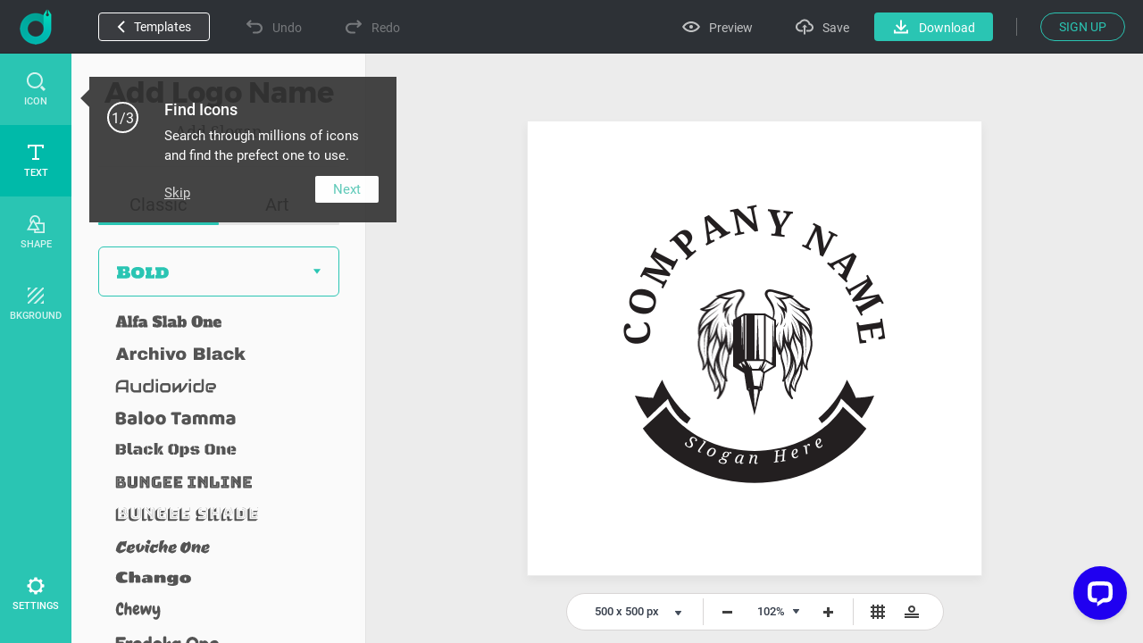

--- FILE ---
content_type: text/html; charset=utf-8
request_url: https://www.designevo.com/apps/logo/?name=retro-wing-and-tattoo-needle
body_size: 32380
content:
<!DOCTYPE html>
<html xmlns="http://www.w3.org/1999/xhtml" xml:lang="en-gb" lang="en-gb"
      dir="ltr">
<head>
    <meta name="robots" content="noodp"/>
    <meta name="viewport" content="width=device-width, initial-scale=1.0, user-scalable=no">
    <meta name="p:domain_verify" content="2ccea02ca84c3bb2953be335373703cf"/>
    <link rel="dns-prefetch" href="https://www.google-analytics.com">
    <link rel="dns-prefetch" href="https://cdn.amplitude.com">
    <link rel="dns-prefetch" href="https://apis.google.com">
    <link href='/templates/designevosite/css/unit_style.css?v=1769062032' rel="stylesheet">
        <meta charset="utf-8" />
	<meta http-equiv="X-UA-Compatible" content="IE=edge" />
	<meta name="keywords" content="logo maker, logo design, free, online, logo designer, free logo maker, online logo maker, logo creator, logo generator, create a logo, make a logo, design logo" />
	<meta name="robots" content="max-snippet:-1, max-image-preview:large, max-video-preview:-1" />
	<meta name="viewport" content="width=device-width, initial-scale=1.0" />
	<meta name="amplitude_key" content="e084fa2522d7c9bd74442b33224f1803" />
	<meta name="description" content="DesignEvo s logo maker helps you create custom logos in minutes for free, no design experience needed Try with millions of icons and 100 fonts immediately!" />
	
	<title>Free Online Logo Maker, Create Custom Logo Designs - DesignEvo</title>
	<link href="/templates/designevosite/favicon.ico" rel="shortcut icon" type="image/vnd.microsoft.icon" />
	<style>

body {
    background: #f7f7f7;
    margin: 0;
    padding: 0;
    overflow: hidden;
}

.menu_bg {
    display: none;
}

.fb-like {
    display: none;
}

.menu_bg {
    z-index: 1 !important;
    font-size: 16px;
}

.menu_bg .menu {
    display: none;
}

.menu_bg * {
box-sizing: content-box;
}

.rgt_menu #login-module{
    display: inline-block !important;
}

.c-effect__color .c-color-picker
{
    top: 0;
}
@-webkit-keyframes processing-animation {
  0% {
    -webkit-transform: rotateZ(0deg);
  }
  100% {
    -webkit-transform: rotateZ(360deg);
  }
}

@-moz-keyframes processing-animation {
  0% {
    -moz-transform: rotateZ(0deg);
  }
  100% {
    -moz-transform: rotateZ(360deg);
  }
}

@keyframes processing-animation {
  0% {
    transform: rotateZ(0deg);
  }
  100% {
    transform: rotateZ(360deg);
  }
}

	</style>
	<script src="/web-res/js/fj_dependency.js?f3201146a20a4ff5420b3bc91de68429"></script>
	<script src="/web-res/js/fjlog.js?f3201146a20a4ff5420b3bc91de68429"></script>
	<script>
window.fjuser = window.fjuser || {}; window.fjuser.info = {"result":false}
	</script>







</head>

<body>
<!--Google Analytics Begin-->

        <script src='https://www.googletagmanager.com/gtag/js?id=UA-988432-18' async defer></script>
        <script>
            (function (a, s, y, n, c, h, i, d, e) {
                s.className += ' ' + y;
                h.start = 1 * new Date;
                h.end = i = function () {
                    s.className = s.className.replace(RegExp(' ?' + y), '')
                };
                (a[n] = a[n] || []).hide = h;
                setTimeout(function () {
                    i();
                    h.end = null
                }, c);
                h.timeout = c;
            })(window, document.documentElement, 'async-hide', 'dataLayer', 4000, {'GTM-WBQXQMQ': true});
        
            (function (i, s, o, g, r, a, m) {
                i['GoogleAnalyticsObject'] = r;
                i[r] = i[r] || function () {
                    (i[r].q = i[r].q || []).push(arguments)
                }, i[r].l = 1 * new Date();
                a = s.createElement(o),
                    m = s.getElementsByTagName(o)[0];
                a.async = 1;
                a.src = g;
                a.defer = 1
                m.parentNode.insertBefore(a, m)
            })(window, document, 'script', 'https://www.google-analytics.com/analytics.js', 'ga');
        
            ga('create', 'UA-988432-16', 'auto');
            ga('require', 'GTM-WBQXQMQ');
            ga('send', 'pageview');
        
            function gaEvent(category, action, label) {
                try {
                    ga('send', 'event', category, action, label, 1);
                } catch (e) {
                }
            }
        
            function gaPage(url) {
                try {
                    ga('set', 'page', url);
                    ga('send', 'pageview');
                } catch (e) {
                }
            }
        </script>
            <script src="/web-res/js/fj_body_group.js?v=1769063291"></script>

<!-- Body -->
<input id="token" type="hidden" name="bbe2ed370d6458b1bdfdaddeddf0fd8b" value="1"/>
<div id="modal_mask" style="display: none;"></div>
<div class="body">

    <!--Menu Begin-->
    <div class="menu_bg web_menu_bg">
                <div class="rgt_menu">
                        
            
<script>
    const loginLanguage = {"signUp":"Sign Up","signUpFree":"Sign Up - Free","login":"Login","myAccount":"My Profile","myDesigns":"My Logos","signOut":"Sign Out","upgrade":"Upgrade","policyBasic":"Basic Plan","policyPlus":"Plus Plan","policyBasicAnnual":"Basic Annual Plan","policyPlusAnnual":"Plus Annual Plan","policyBasicMonthly":"Basic Monthly Plan","policyPlusMonthly":"Plus Monthly Plan","haveAccount":"Already have an account?","noAccount":"Not a registered user yet?","facebookSignUp":"Sign Up with Facebook","facebookLogin":"Login with Facebook","googleSignUp":"Sign Up with Google","googleLogin":"Login with Google","or":"or","email":"Email","emailConfirm":"Confirm Email","emailEmpty":"Email address can't be empty!","emailOverLength":"Email must be less than 64 characters!","emailWrongAddress":"Please enter a valid email address!","emailWrongConfirm":"Please enter a valid email address!","emailHasTaken":"The email address is taken.","password":"Password","passwordEmpty":"Password can't be empty!","passwordOverLength":"Password must be between 6 and 64 characters!","loginErr":"Failed to login, please check your network and try again.","loginPolicy":"By logging in, you agree to our ","signPolicy":"By signing up, you agree to our ","terms":"Terms of Use","and":" and ","privacyPolicy":"Privacy Policy","privacyPolicySub":".","rememberMe":"Remember me","forgotPassword":"Forgot password?","userWrong":"Email address or password is incorrect!"};
    window.language_tag = "en";
    var localTipTitle = {
        loginTitle: "Login",
        signupTitle: "Sign Up",
        loginSaveTitle: "Login to Save",
        loginPrintTitle: "Login to Print",
        loginShareTitle: "Login to Share",
        signupSaveTitle: "Sign Up to Save",
        signupPrintTitle: "Sign Up to Print",
        signupShareTitle: "Sign Up to Share",
        loginConnectTip: "Failed to login, please check your network and try again.",
        registerLoginFailed: "Registered successfully, but failed to login to your account.",
        registerConnectTip: "Registration failed, please check your network and try again.",
        mailEmptyTip: "Email address can't be empty!",
        mailLengthTip: "Email must be less than 64 characters!",
        mailWrongTip: "Please enter a valid email address!",
        mailConfirmTip: "The emails you've entered do not match!",
        pswdEmptyTip: "Password can't be empty!",
        pswdLengthTip: "Password must be between 6 and 64 characters!",
        fbNoMail: "No email for this Facebook account.",
        fbConnectTip: "Failed to connect to Facebook, please check your network and try again.",
        fbConnect: "Connect with Facebook",
        logoutConnectTip: "Failed to logout, please check your network and try again.",
        glNoMail: "No email for this Google account.",
        glConnectTip: "Failed to connect to Google, please check your network and try again."
    };
    window.csrf_token = "bbe2ed370d6458b1bdfdaddeddf0fd8b";

</script>


<link href="/web-res/css/fj_login_mod.css?v=1641800127" rel="stylesheet">
<div id="login"></div>
<a id="emailService" class="u-hide" target="_blank" href="javascript:void(0)"></a>
<div class="app_survey" v-cloak v-show="local.doSurvey" v-on:click="">
    <div class="survey-box">
        <!--title-->
        <div class="survey-box-title">Welcome to DesignEvo!</div>
        <div class="survey-box-sub-title">Let's personalize your creation</div>
        <!--step-->
        <div class="steps" v-bind:class="local.animateStepClass">
            <div class="step-item step-point step-point01" v-bind:class="{active0:local.step===1,active:local.step>1}">
                <fj-icon-step-designevo></fj-icon-step-designevo>
                <div class="step-name">Step 1</div>
            </div>
            <div class="step-item step-border step-border01" ><div class="border-inner" v-bind:class="{active:local.step>=2}"></div></div>
            <div class="step-item step-point step-point02" v-bind:class="{active0:local.step===2,active:local.step>2}">
                <fj-icon-step-designevo></fj-icon-step-designevo>
                <div class="step-name">Step 2</div>
            </div>
            <div class="step-item step-border step-border02"><div class="border-inner" v-bind:class="{active:local.step>=3}"></div></div>
            <div class="step-item step-point step-point03" v-bind:class="{active:local.step>=3}">
                <fj-icon-step-designevo></fj-icon-step-designevo>
                <div class="step-name">Finish</div>
            </div>
        </div>
        <!--back-->
        <div v-if="local.step === 2" class="back-btn" v-on:click="goBack">
            <div class="icon"><fj-icon-back /></div>
            <div class="txt">Back</div>
        </div>
        <div class="box-close" v-on:click="closeBox"><fj-icon-delete></fj-icon-delete></div>

        <!--question-->
        <div class="survey-question" v-if="local.step === 1 && !local.isOtherOrganization">1.What kind of organization do you belong to?</div>
        <div class="survey-question" v-if="local.step === 2 && !local.isOtherOrganization">2.What is your role?</div>


        <!--answer-->
        <div class="survey-answer" v-if="local.answerType === 'organization' && local.step < 3 && !local.isOtherOrganization">
            <div class="answer-item" v-on:click="askRole('enterprise')">
                <div class="icon"><fj-icon-enterprise /></div>
                <div class="name">Enterprise</div>
            </div>
            <div class="answer-item" v-on:click="askRole('nonprofit-ngo')">
                <div class="icon"><fj-icon-nonprofit-ngo /></div>
                <div class="name">Nonprofit/NGO</div>
            </div>
            <div class="answer-item" v-on:click="askRole('store')">
                <div class="icon"><fj-icon-store /></div>
                <div class="name">Store</div>
            </div>
            <div class="answer-item" v-on:click="askRole('government')">
                <div class="icon"><fj-icon-government /></div>
                <div class="name">Government</div>
            </div>
            <div class="answer-item" v-on:click="askRole('self-employed')">
                <div class="icon"><fj-icon-self-employed /></div>
                <div class="name">Self-Employed</div>
            </div>
            <div class="answer-item" v-on:click="askRole('community')">
                <div class="icon"><fj-icon-community /></div>
                <div class="name">Community</div>
            </div >
            <div class="answer-item" v-on:click="askRole('school-university')">
                <div class="icon"><fj-icon-school-university /></div>
                <div class="name">School/University</div>
            </div>
            <div class="answer-item" v-on:click="goOtherPage">
                <div class="icon"><fj-icon-other /></div>
                <div class="name">Other</div>
            </div>
        </div>

        <!--enterprise-->
        <div class="survey-answer" v-if="local.answerType === 'enterprise' && local.step < 3 && !local.isOtherOrganization">
            <div class="answer-item" v-on:click="submitSurvey('HR/Admin')">
                <div class="icon"><fj-icon-hr-admin /></div>
                <div class="name">HR/Admin</div>
            </div>
            <div class="answer-item" v-on:click="submitSurvey('IT/Engineering')">
                <div class="icon"><fj-icon-it-engineering /></div>
                <div class="name">IT/Engineering</div>
            </div>
            <div class="answer-item" v-on:click="submitSurvey('Designer')">
                <div class="icon"><fj-icon-designer /></div>
                <div class="name">Designer</div>
            </div>
            <div class="answer-item" v-on:click="submitSurvey('Marketer/PR')">
                <div class="icon"><fj-icon-marketer-pr /></div>
                <div class="name">Marketer/PR</div>
            </div>
            <div class="answer-item" v-on:click="submitSurvey('Sales')">
                <div class="icon"><fj-icon-sales /></div>
                <div class="name">Sales</div>
            </div>
            <div class="answer-item" v-on:click="submitSurvey('Operations/Finance')">
                <div class="icon"><fj-icon-operations-finance /></div>
                <div class="name">Operations/Finance</div>
            </div>
            <div class="answer-item" v-on:click="submitSurvey('Analyst')">
                <div class="icon"><fj-icon-analyst /></div>
                <div class="name">Analyst</div>
            </div>
            <div class="answer-item" v-on:click="goOtherPage">
                <div class="icon"><fj-icon-other /></div>
                <div class="name">Other</div>
            </div>
        </div>

        <!--nonprofit-ngo-->
        <div class="survey-answer" v-if="local.answerType === 'nonprofit-ngo' && local.step < 3 && !local.isOtherOrganization">
            <div class="answer-item" v-on:click="submitSurvey('HR/Admin')">
                <div class="icon"><fj-icon-hr-admin /></div>
                <div class="name">HR/Admin</div>
            </div>
            <div class="answer-item" v-on:click="submitSurvey('IT/Engineering')">
                <div class="icon"><fj-icon-it-engineering /></div>
                <div class="name">IT/Engineering</div>
            </div>
            <div class="answer-item" v-on:click="submitSurvey('Designer')">
                <div class="icon"><fj-icon-designer /></div>
                <div class="name">Designer</div>
            </div>
            <div class="answer-item" v-on:click="submitSurvey('Marketer/PR')">
                <div class="icon"><fj-icon-marketer-pr /></div>
                <div class="name">Marketer/PR</div>
            </div>
            <div class="answer-item" v-on:click="submitSurvey('Trainer')">
                <div class="icon"><fj-icon-trainer /></div>
                <div class="name">Trainer</div>
            </div>
            <div class="answer-item" v-on:click="submitSurvey('Operations/Finance')">
                <div class="icon"><fj-icon-operations-finance /></div>
                <div class="name">Operations/Finance</div>
            </div>
            <div class="answer-item" v-on:click="submitSurvey('Analyst')">
                <div class="icon"><fj-icon-analyst /></div>
                <div class="name">Analyst</div>
            </div>
            <div class="answer-item" v-on:click="goOtherPage">
                <div class="icon"><fj-icon-other /></div>
                <div class="name">Other</div>
            </div>
        </div>

        <!--store-->
        <div class="survey-answer" v-if="local.answerType === 'store' && local.step < 3 && !local.isOtherOrganization">
            <div class="answer-item" v-on:click="submitSurvey('Owner')">
                <div class="icon"><fj-icon-owner /></div>
                <div class="name">Owner</div>
            </div>
            <div class="answer-item" v-on:click="submitSurvey('Manager')">
                <div class="icon"><fj-icon-manager /></div>
                <div class="name">Manager</div>
            </div>
            <div class="answer-item" v-on:click="submitSurvey('Operations/Finance')">
                <div class="icon"><fj-icon-operations-finance /></div>
                <div class="name">Operations/Finance</div>
            </div>
            <div class="answer-item" v-on:click="submitSurvey('Customer Service')">
                <div class="icon"><fj-icon-customer-service /></div>
                <div class="name">Customer Service</div>
            </div>
            <div class="answer-item" v-on:click="goOtherPage">
                <div class="icon"><fj-icon-other /></div>
                <div class="name">Other</div>
            </div>
        </div>

        <!--government-->
        <div class="survey-answer" v-if="local.answerType === 'government' && local.step < 3 && !local.isOtherOrganization">
            <div class="answer-item" v-on:click="submitSurvey('HR/Admin')">
                <div class="icon"><fj-icon-hr-admin /></div>
                <div class="name">HR/Admin</div>
            </div>
            <div class="answer-item" v-on:click="submitSurvey('Operations/Finance')">
                <div class="icon"><fj-icon-operations-finance /></div>
                <div class="name">Operations/Finance</div>
            </div>
            <div class="answer-item" v-on:click="submitSurvey('Analyst')">
                <div class="icon"><fj-icon-analyst /></div>
                <div class="name">Analyst</div>
            </div>
            <div class="answer-item" v-on:click="submitSurvey('Trainer')">
                <div class="icon"><fj-icon-trainer /></div>
                <div class="name">Trainer</div>
            </div>
            <div class="answer-item" v-on:click="submitSurvey('PR')">
                <div class="icon"><fj-icon-marketer-pr /></div>
                <div class="name">PR</div>
            </div>
            <div class="answer-item" v-on:click="submitSurvey('Manager')">
                <div class="icon"><fj-icon-manager /></div>
                <div class="name">Manager</div>
            </div>
            <div class="answer-item" v-on:click="goOtherPage">
                <div class="icon"><fj-icon-other /></div>
                <div class="name">Other</div>
            </div>
        </div>

        <!--self-employed-->
        <div class="survey-answer" v-if="local.answerType === 'self-employed' && local.step < 3 && !local.isOtherOrganization">
            <div class="answer-item" v-on:click="submitSurvey('Consultant')">
                <div class="icon"><fj-icon-consultant /></div>
                <div class="name">Consultant</div>
            </div>
            <div class="answer-item" v-on:click="submitSurvey('Agent')">
                <div class="icon"><fj-icon-agent /></div>
                <div class="name">Agent</div>
            </div>
            <div class="answer-item" v-on:click="submitSurvey('Designer')">
                <div class="icon"><fj-icon-designer /></div>
                <div class="name">Designer</div>
            </div>
            <div class="answer-item" v-on:click="submitSurvey('Fitness/Health')">
                <div class="icon"><fj-icon-fitness-health/></div>
                <div class="name">Fitness/Health</div>
            </div>
            <div class="answer-item" v-on:click="submitSurvey('Marketer/PR')">
                <div class="icon"><fj-icon-marketer-pr /></div>
                <div class="name">Marketer/PR</div>
            </div>
            <div class="answer-item" v-on:click="submitSurvey('Blogger/Writer')">
                <div class="icon"><fj-icon-blogger-writer /></div>
                <div class="name">Blogger/Writer</div>
            </div>
            <div class="answer-item" v-on:click="goOtherPage">
                <div class="icon"><fj-icon-other /></div>
                <div class="name">Other</div>
            </div>
        </div>

        <!--community-->
        <div class="survey-answer" v-if="local.answerType === 'community' && local.step < 3 && !local.isOtherOrganization">
            <div class="answer-item" v-on:click="submitSurvey('Organizer')">
                <div class="icon"><fj-icon-organizer /></div>
                <div class="name">Organizer</div>
            </div>
            <div class="answer-item" v-on:click="submitSurvey('Designer')">
                <div class="icon"><fj-icon-designer /></div>
                <div class="name">Designer</div>
            </div>
            <div class="answer-item" v-on:click="submitSurvey('Trainer')">
                <div class="icon"><fj-icon-trainer /></div>
                <div class="name">Trainer</div>
            </div>
            <div class="answer-item" v-on:click="submitSurvey('Operations/Finance')">
                <div class="icon"><fj-icon-operations-finance /></div>
                <div class="name">Operations/Finance</div>
            </div>
            <div class="answer-item" v-on:click="goOtherPage">
                <div class="icon"><fj-icon-other /></div>
                <div class="name">Other</div>
            </div>
        </div>

        <!--School/University-->
        <div class="survey-answer" v-if="local.answerType === 'school-university' && local.step < 3 && !local.isOtherOrganization">
            <div class="answer-item" v-on:click="submitSurvey('Student')">
                <div class="icon"><fj-icon-student /></div>
                <div class="name">Student</div>
            </div>
            <div class="answer-item" v-on:click="submitSurvey('Teacher/Professor')">
                <div class="icon"><fj-icon-teacher-professor /></div>
                <div class="name">Teacher/Professor</div>
            </div>
            <div class="answer-item" v-on:click="submitSurvey('HR/Admin')">
                <div class="icon"><fj-icon-hr-admin /></div>
                <div class="name">HR/Admin</div>
            </div>
            <div class="answer-item" v-on:click="submitSurvey('Marketer/PR')">
                <div class="icon"><fj-icon-marketer-pr /></div>
                <div class="name">Marketer/PR</div>
            </div>
            <div class="answer-item" v-on:click="goOtherPage">
                <div class="icon"><fj-icon-other /></div>
                <div class="name">Other</div>
            </div>
        </div>


        <!--other input-->
        <div class="other" v-if="local.isOtherOrganization">
            <input class="input" placeholder="Please enter your industry or organization." @input="inputChange" v-model="local.otherOrganization" maxlength="256" />
            <div v-if="local.isShowOtherDelBtn" class="icon-delete" @click="clearOtherInput"><fj-icon-delete /></div>
            <div class="input-border"></div>
            <div class="btn" v-on:click="completeOther">Complete</div>
        </div>

        <!--email-confirm-->
        <div v-if="local.step === 3" class="email-confirm">
            <div class="icon"><fj-icon-success></fj-icon-success></div>
            <div class="title">
                YOUR ACCOUNT HAS BEEN <br/> REGISTERED SUCCESSFULLY!            </div>
            <div class="desc">
                To ensure the security of your account, please check your mail and click the activation link to activate your account now.            </div>
            <div class="confirm-btn" v-on:click="goConfirmEmail">Confirm Now!</div>
        </div>
    </div>
</div>

<script src="/web-res/js/fj_login_mod.js?v=1722566627"></script>

        </div>
    </div>
            <div class="height_86" style="display: none"></div>
    
            <script>
    Vue.component('plus-svg', {
        template: `
        <svg version="1.1" id="Layer_1" xmlns:x="&ns_extend;" xmlns:i="&ns_ai;" xmlns:graph="&ns_graphs;" xmlns="http://www.w3.org/2000/svg" xmlns:xlink="http://www.w3.org/1999/xlink" x="0px" y="0px" width="94px" height="94px" viewBox="0 0 94 94" enable-background="new 0 0 94 94" xml:space="preserve">
            <metadata>
                <sfw xmlns="&ns_sfw;">
                    <slices></slices>
                    <sliceSourceBounds width="94" height="94" y="-94" x="0" bottomLeftOrigin="true"></sliceSourceBounds>
                </sfw>
            </metadata>
            <polygon fill="#DD0000" points="94,94 94,0 0,0 " />
            <g>
                <path fill="#FFFEFE" d="M61.184,12.272l-3.297,6.912l6.902-3.306l1.904,1.904l-7.038,7.038L58.2,23.366l1.924-1.924l3.466-3.176
                l-7.145,3.346l-0.995-0.996l3.345-7.135l-3.171,3.461L53.7,18.866l-1.45-1.45l7.038-7.038L61.184,12.272z" />
                <path fill="#FFFEFE" d="M70.062,28.51c-0.693,0.692-1.423,1.178-2.189,1.454c-0.768,0.277-1.52,0.33-2.26,0.158
                c-0.74-0.173-1.404-0.555-1.994-1.144c-0.584-0.583-0.964-1.244-1.141-1.981c-0.178-0.738-0.131-1.494,0.137-2.266
                c0.27-0.771,0.741-1.497,1.414-2.178l0.349-0.348c0.692-0.693,1.428-1.178,2.204-1.455c0.777-0.277,1.533-0.328,2.271-0.154
                s1.4,0.554,1.987,1.141c0.587,0.586,0.966,1.248,1.141,1.986c0.174,0.738,0.122,1.496-0.155,2.271
                c-0.276,0.777-0.76,1.511-1.449,2.2L70.062,28.51z M68.912,26.721c0.738-0.737,1.166-1.431,1.285-2.079
                c0.119-0.646-0.065-1.216-0.555-1.705c-0.486-0.486-1.053-0.674-1.695-0.559c-0.643,0.114-1.331,0.535-2.066,1.264l-0.343,0.344
                c-0.718,0.719-1.144,1.408-1.276,2.068s0.051,1.24,0.547,1.736c0.486,0.486,1.051,0.669,1.693,0.547
                c0.644-0.12,1.332-0.544,2.066-1.273L68.912,26.721z" />
                <path fill="#FFFEFE" d="M73.253,34.726c0.273-0.273,0.388-0.58,0.341-0.921c-0.047-0.34-0.24-0.843-0.58-1.509
                c-0.34-0.664-0.578-1.223-0.713-1.674c-0.367-1.232-0.186-2.213,0.546-2.944c0.38-0.38,0.826-0.612,1.339-0.696
                c0.513-0.083,1.053-0.008,1.621,0.225c0.569,0.234,1.104,0.601,1.604,1.1c0.502,0.504,0.859,1.043,1.07,1.617
                c0.211,0.576,0.26,1.139,0.145,1.688c-0.113,0.549-0.383,1.035-0.805,1.457l-1.449-1.449c0.322-0.322,0.471-0.675,0.446-1.057
                c-0.024-0.383-0.22-0.757-0.587-1.124c-0.354-0.354-0.705-0.556-1.051-0.603c-0.347-0.046-0.643,0.053-0.888,0.298
                c-0.229,0.229-0.306,0.536-0.229,0.921s0.27,0.869,0.582,1.453c0.576,1.072,0.87,1.981,0.88,2.726s-0.259,1.39-0.808,1.938
                c-0.609,0.609-1.316,0.856-2.124,0.742c-0.808-0.115-1.601-0.562-2.38-1.342c-0.542-0.541-0.936-1.134-1.184-1.775
                c-0.244-0.645-0.312-1.254-0.202-1.833c0.111-0.578,0.395-1.095,0.849-1.549l1.455,1.455c-0.777,0.776-0.701,1.629,0.227,2.558
                c0.346,0.344,0.684,0.543,1.019,0.596C72.709,35.077,73.002,34.978,73.253,34.726z" />
                <path fill="#FFFEFE" d="M85.004,38.442l-2.156-2.155l-5.863,5.863l-1.45-1.45l5.863-5.863l-2.127-2.127l1.175-1.175l5.732,5.733
                L85.004,38.442z" />
                <path fill="#FFFEFE" d="M37.908,17.914l-2.479,2.479l-1.45-1.45l7.038-7.038l2.746,2.746c0.529,0.528,0.896,1.09,1.104,1.684
                c0.208,0.596,0.242,1.179,0.101,1.751c-0.14,0.571-0.437,1.085-0.892,1.539c-0.69,0.69-1.47,0.997-2.339,0.923
                c-0.871-0.074-1.723-0.527-2.558-1.362L37.908,17.914z M39.083,16.739l1.295,1.295c0.384,0.385,0.767,0.586,1.148,0.607
                s0.741-0.137,1.076-0.471c0.345-0.346,0.522-0.726,0.532-1.142c0.009-0.415-0.161-0.806-0.513-1.17l-1.329-1.329L39.083,16.739z" />
                <path fill="#FFFEFE" d="M49.504,27.751c-0.691,0.691-1.422,1.178-2.189,1.455c-0.767,0.276-1.52,0.329-2.26,0.156
                c-0.74-0.172-1.404-0.553-1.994-1.143c-0.583-0.584-0.963-1.244-1.141-1.982c-0.177-0.737-0.131-1.492,0.138-2.264
                c0.269-0.772,0.74-1.498,1.414-2.178l0.348-0.349c0.692-0.692,1.428-1.178,2.204-1.454c0.777-0.278,1.534-0.33,2.273-0.156
                c0.737,0.175,1.399,0.555,1.986,1.141c0.586,0.588,0.967,1.25,1.141,1.987c0.174,0.738,0.123,1.495-0.155,2.272
                c-0.276,0.775-0.761,1.51-1.45,2.199L49.504,27.751z M48.354,25.962c0.737-0.738,1.167-1.432,1.286-2.078
                c0.118-0.647-0.066-1.217-0.557-1.707c-0.486-0.486-1.051-0.672-1.694-0.559c-0.643,0.115-1.332,0.537-2.067,1.265l-0.343,0.343
                c-0.719,0.719-1.144,1.408-1.276,2.069s0.05,1.239,0.546,1.735c0.487,0.486,1.051,0.67,1.695,0.549
                c0.643-0.121,1.332-0.546,2.067-1.273L48.354,25.962z" />
                <path fill="#FFFEFE" d="M51.129,31.134l-2.48,2.48l-1.45-1.451l7.038-7.037l2.746,2.745c0.529,0.528,0.896,1.091,1.104,1.685
                c0.208,0.595,0.241,1.178,0.101,1.75c-0.139,0.572-0.437,1.085-0.891,1.539c-0.69,0.69-1.47,0.998-2.34,0.924
                s-1.723-0.528-2.557-1.363L51.129,31.134z M52.303,29.96l1.296,1.295c0.384,0.384,0.767,0.586,1.147,0.607
                c0.382,0.021,0.741-0.137,1.076-0.472c0.345-0.345,0.521-0.726,0.531-1.142c0.01-0.415-0.16-0.805-0.512-1.17l-1.33-1.328
                L52.303,29.96z" />
                <path fill="#FFFEFE" d="M65.949,36.838l-4.636,4.636c-0.771,0.77-1.62,1.138-2.55,1.104c-0.93-0.034-1.812-0.468-2.646-1.303
                c-0.822-0.821-1.258-1.692-1.305-2.61c-0.049-0.918,0.303-1.763,1.053-2.533l4.689-4.688l1.45,1.45l-4.646,4.646
                c-0.461,0.46-0.687,0.907-0.676,1.339c0.009,0.432,0.209,0.842,0.599,1.232c0.815,0.814,1.658,0.801,2.528-0.043l4.684-4.685
                L65.949,36.838z" />
                <path fill="#FFFEFE" d="M62.715,45.351l3.08,3.078l-1.166,1.166L60.1,45.065l7.039-7.039l1.449,1.451L62.715,45.351z" />
                <path fill="#FFFEFE" d="M70.885,52.948l-2.543-2.542l-1.934,0.967l-1.542-1.542l9.657-4.418l1.344,1.344l-4.402,9.672l-1.543-1.541
                L70.885,52.948z M69.908,49.624l1.759,1.759l1.75-3.52L69.908,49.624z" />
                <path fill="#FFFEFE" d="M77.303,57.116l-1.154-1.156l-2.576,2.576l-1.451-1.449l7.039-7.039l2.615,2.615
                c0.83,0.832,1.287,1.658,1.367,2.48s-0.217,1.57-0.895,2.248c-0.479,0.479-0.984,0.775-1.514,0.889
                c-0.527,0.113-1.098,0.054-1.71-0.179L77.671,62.5l-0.067,0.067l-1.557-1.557L77.303,57.116z M77.322,54.786l1.17,1.17
                c0.365,0.363,0.739,0.553,1.124,0.567c0.386,0.015,0.741-0.142,1.065-0.466c0.333-0.333,0.5-0.688,0.501-1.066
                s-0.192-0.764-0.583-1.152l-1.164-1.166L77.322,54.786z" />
            </g>
        </svg>
        `
    });
</script>






<div class="u-de-download-payment c-package" style="display: none" :class="abTestClass">
    <back-head :func="showAppHidePackage" :title="pageTitle" :desc_pre="local['package-offer-content-pre']"
               :desc_mid="local['package-offer-content-mid']" :desc_sub="local['package-offer-content-sub']"
               :back="local['back']" :currency="packCurrency" :select_title="local['currency']"
               :show_package_free="showFreePackageInHead" :package_free="local['package-free']"
               :package_free_tip1="local['package-free-tip1']"
               :package_free_tip2="local['package-free-tip2']"></back-head>
    <div v-if="!isA" class="c-package__plan">
        <package-item v-for="(item,index) in packageData" :currency="packCurrency" :key="item.id" :data="item"
                      :index="index"></package-item>
    </div>
    <div v-if="isA" class="c-package__plan_a">
        <table :class="upgradeClass">
            <tbody>
            <tr>
                <td style="padding: 0">
                    <div style="position: relative; width: 100%; height: 326px;">
                        <img ref="logoItem" v-bind:src="logo"
                             style="max-width: 260px; max-height: 260px; position: absolute; left: 0; right: 0; bottom: 0; top: 0; margin: auto;">
                    </div>
                </td>
                <td v-for="(item,index) in packageData">
                    <package-td :currency="packCurrency" :key="item.id" :data="item" :index="index"></package-td>
                </td>
            </tr>
            <tr>
                <td>{{local["high-resolution"]}}
                    <div class="c-package__plan-item-tip">
                        <info-svg></info-svg>
                        <div class="de-package-free-tip-panel">
                            {{local["high-resolution-tip"]}}
                        </div>
                    </div>
                </td>
                <td>{{local["high-resolution-free"]}}</td>
                <td>{{local["high-resolution-paid"]}}</td>
                <td>{{local["high-resolution-paid"]}}</td>
            </tr>
            <tr>
                <td>{{local["transparent-png"]}}
                    <div class="c-package__plan-item-tip">
                        <info-svg></info-svg>
                        <div class="de-package-free-tip-panel">
                            {{local["transparent-png-tip"]}}
                        </div>
                    </div>
                </td>
                <td>
                    <unselect-svg></unselect-svg>
                </td>
                <td>
                    <select-svg></select-svg>
                </td>
                <td>
                    <select-svg></select-svg>
                </td>
            </tr>
            <tr>
                <td>{{local["edit-redownload"]}}
                    <div class="c-package__plan-item-tip">
                        <info-svg></info-svg>
                        <div class="de-package-free-tip-panel">
                            {{local["edit-redownload-tip"]}}
                        </div>
                    </div>
                </td>
                <td>{{local["limited"]}}</td>
                <td>
                    <select-svg></select-svg>
                </td>
                <td>
                    <select-svg></select-svg>
                </td>
            </tr>
            <tr>
                <td>{{local["lifetime-support"]}}
                    <div class="c-package__plan-item-tip">
                        <info-svg></info-svg>
                        <div class="de-package-free-tip-panel">
                            {{local["lifetime-support-tip-pre"]}}<a class="u-de-a" style="text-decoration:underline !important;" href="/contact.html" target="_blank">{{local["contact-us"]}}</a>{{local["lifetime-support-tip-sub"]}}
                        </div>
                    </div>
                </td>
                <td>
                    <unselect-svg></unselect-svg>
                </td>
                <td>
                    <select-svg></select-svg>
                </td>
                <td>
                    <select-svg></select-svg>
                </td>
            </tr>
            <tr>
                <td>{{local["print-ready"]}}
                    <div class="c-package__plan-item-tip">
                        <info-svg></info-svg>
                        <div class="de-package-free-tip-panel">
                            {{local["print-ready-tip-1"]}}
                        </div>
                    </div>
                </td>
                <td>
                    <unselect-svg></unselect-svg>
                </td>
                <td>
                    <select-svg></select-svg>
                </td>
                <td>
                    <select-svg></select-svg>
                </td>
            </tr>
            <tr>
                <td>{{local["vector-file"]}}
                    <div class="c-package__plan-item-tip">
                        <info-svg></info-svg>
                        <div class="de-package-free-tip-panel">
                            {{local["vector-file-tip"]}}
                        </div>
                    </div>
                </td>
                <td>
                    <unselect-svg></unselect-svg>
                </td>
                <td>
                    <unselect-svg></unselect-svg>
                </td>
                <td>
                    <select-svg></select-svg>
                </td>
            </tr>
            <tr>
                <td>{{local["download-font"]}}
                    <div class="c-package__plan-item-tip">
                        <info-svg></info-svg>
                        <div class="de-package-free-tip-panel">
                            {{local["download-font-tip"]}}
                        </div>
                    </div>
                </td>
                <td>
                    <unselect-svg></unselect-svg>
                </td>
                <td>
                    <unselect-svg></unselect-svg>
                </td>
                <td>
                    <select-svg></select-svg>
                </td>
            </tr>
            <tr>
                <td>{{local["copyright-own"]}}
                    <div class="c-package__plan-item-tip">
                        <info-svg></info-svg>
                        <div class="de-package-free-tip-panel">
                            {{local["copyright-own-tip-pre"]}}<a class="u-de-a" style="text-decoration:underline !important;" href="/faq.html#copyright" target="_blank">{{local["faqs"]}}</a>{{local["copyright-own-tip-sub"]}}
                        </div>
                    </div>
                </td>
                <td>
                    <unselect-svg></unselect-svg>
                </td>
                <td>
                    <unselect-svg></unselect-svg>
                </td>
                <td>
                    <select-svg></select-svg>
                </td>
            </tr>
            <tr>
                <td></td>
                <td>
                    <button id="btnFree" @click="toPayment(0)" class="u-de-btn yellow-btn">{{local["continue"]}}</button>
                </td>
                <td>
                    <button id="btnBasic" @click="toPayment(1)" class="u-de-btn yellow-btn">{{local["continue"]}}</button>
                </td>
                <td>
                    <button id="btnPlus" @click="toPayment(2)" class="u-de-btn yellow-btn">{{local["continue"]}}</button>
                </td>
            </tr>
            </tbody>
        </table>
    </div>
    <p class="c-package__contact-us paymentTypeSupportPlaceToAppend">{{local["contact-us-tip"]}}
        <a class="u-de-a" href="/contact.html" target="_blank">{{local["contact-us"]}}</a>{{local["anytime"]}}
    </p>
    <div v-if="previewImages" class="c-package__white-bar c-package__logo-preview">
        <div class="c-package__swiper">
            <p class="c-package__swiper-tip">{{local["logo-preview"]}}</p>
            <div class="c-package__swiper-scroll">
                <swiper-item :canvas="previewImages"></swiper-item>
            </div>
        </div>
    </div>
    <div style="background: #fff">
        <div class="c-package__faq" :class="{active:true}">
            <h3>{{local["faqs"]}}</h3>
            <ul style="height: 300px">
                <li class="c-package__faq-item" v-for="(FAQsItems,index) in packageFAQs.items">
                    <span :class="{active:true}">{{index+1}}</span><span
                        class="c-package__faq-answer">{{FAQsItems.title}}</span><br><span>{{FAQsItems.reply}}</span>
                </li>
                <div class="c-package__faq-splice"></div>
                <a class="c-package__more-faq" href="/faq.html" target="_blank">{{local["more-faqs"]}}</a>
            </ul>
        </div>
    </div>
</div>
    <script>
        window.ga_pay = "a";
    </script>
    <div class="u-de-download-payment c-payment-a c-payment-app" style="display: none">

    <back-head :func="showPackageHidePayment" :title="pageTitle" :back="local['back']"></back-head>
    <div class="c-payment__content">
        <payment-describe ref="paymentDescribe" :data="paymentInfo" :local="local"></payment-describe>
        <div class="c-payment__pay">
            <div :style="{opacity:isShowPay}">
                <label for="card" @click="switchPaymentType('card')" class="c-payment__type">
                    <div name="card" class="c-payment__radio c-payment__radio-checked"><i></i></div><img src="[data-uri]">
                </label>
                <label for="paypal" @click="switchPaymentType('paypal')" style="float: right; width: 126px; margin: 16px 0 0;" class="c-payment__type">
                    <div name="paypal" class="c-payment__radio"><i></i></div><img src="[data-uri]">
                </label>
            </div>
            <div class="c-payment__paypal" @keydown="enterToPay">
                <a :style="{opacity:isShowPay}" class="u-hide" href="/?option=com_project&task=payment.checkoutWithPayPal" id="pp_payment">PayPal</a>

                <p :style="{opacity:isShowPay}" class="c-payment__paypal-tip">{{local["paypal-tip"]}}</p>

                <div class="c-payment__submit">
                    <button class="u-de-btn orange-btn u-animate-btn" :disabled="isShowAnimate" @click="toPay('paypal')">
                        <span>{{paymentShowInfo.payBtn}}</span>
                    </button>
                    <p class="u-text-center">
                        <span>
                            {{local["click-term"]}}
                            <a class="u-de-a" style="text-decoration: underline !important;" href="https://www.designevo.com/terms.html"
                               target="_blank">{{local["term-use"]}}.</a>
                        </span>
                    </p>
                </div>
            </div>
            <div class="c-payment__credit" @keydown="enterToPay">
                <div class="c-payment__credit-input u-de-fl">
                    <div :style="{opacity:isShowPay}" class="c-payment__credit-card-name" style="margin-top: 20px">
                        <name-svg></name-svg>
                        <input type="tel" v-model="cardInfo.cardName" value="cardInfo.cardName"
                               :placeholder="local.cardholderName">
                        <p class="u-de-message-tip"
                           v-if="errorStatus.isCardNameError">{{errorTipInfo.cardName}}</p>
                    </div>
                    <div :style="{opacity:isShowPay}" class="c-payment__credit-card-number">
                        <card-svg></card-svg>
                        <input type="tel" v-model="cardInfo.cardNumber" value="cardInfo.cardNumber"
                               :placeholder="local.cardNumber">
                        <p class="u-de-message-tip"
                           v-if="errorStatus.isCardError">{{errorTipInfo.cardInfo}}</p>
                    </div>
                    <div :style="{opacity:isShowPay}" class="c-payment__credit-card-info">
                        <div class="c-payment__credit-expiration">
                            <expiration-svg></expiration-svg>
                            <input class="cc-exp" v-model="cardInfo.cardExpiration" value="cardInfo.cardExpiration"
                                   type="tel"
                                   @input="formatExpiration"
                                   placeholder="MM / YY">
                        </div>
                        <div class="c-payment__credit-cvc">
                            <cvc-svg></cvc-svg>
                            <input v-model="cardInfo.cardCVC" value="cardInfo.CVC" type="tel" placeholder="CVC"
                                   @input="formatCVC">
                            <div>
                                <div class="c-payment__credit-cvc-tip">
                                    <svg version="1.1" xmlns="http://www.w3.org/2000/svg" x="0px" y="0px" width="16px"
                                         height="16px" viewBox="0 0 16 16">
                                        <path fill="#A9A9A9" d="M13.649,2.343c-2.286-2.288-5.726-2.973-8.713-1.734C1.948,1.848,0,4.764,0,8
                                        c0,3.236,1.948,6.152,4.936,7.391s6.427,0.554,8.713-1.734C15.154,12.158,16,10.123,16,8C16,5.876,15.154,3.841,13.649,2.343
                                        L13.649,2.343z M9.062,12.25H6.928V6.97h2.133V12.25z M7.995,6.081c-0.473,0-0.899-0.285-1.08-0.722
                                        c-0.181-0.437-0.081-0.94,0.254-1.275C7.503,3.75,8.007,3.649,8.443,3.831c0.438,0.182,0.721,0.608,0.721,1.082
                                        c0,0.31-0.123,0.607-0.343,0.827S8.305,6.081,7.995,6.081z"/>
                                    </svg>
                                    <!-- Credit card cvc tip -->
                                    <div class="c-payment__credit-cvc-panel">
                                        <p>{{local["cvc-tip"]}}</p>
                                        <div style="margin-top: 10px;">
                                            <div class="u-de-fl">
                                                <p class="c-payment__card-type">{{local["cvc-visa"]}}</p>
                                                <p class="c-payment__cvc-desc">{{local["cvc-visa-desc"]}}</p>
                                            </div>
                                            <img src="/modules/mod_payment/images/cc_back.png">
                                        </div>
                                        <div style="clear:both;"></div>
                                        <div style="margin-top: 16px;">
                                            <div style="float: left;">
                                                <p class="c-payment__card-type">{{local["cvc-aex"]}}</p>
                                                <p class="c-payment__cvc-desc">{{local["cvc-aex-desc"]}}</p>
                                            </div>
                                            <img src="/modules/mod_payment/images/cc_front.png">
                                        </div>
                                        <div style="clear:both;"></div>
                                    </div>
                                </div>
                            </div>
                        </div>
                        <p id="cc-error-tip" class="u-de-message-tip"
                           v-if="errorStatus.isPaymentError">{{paymentErrorInfo}}</p>
                    </div>
                </div>
                <div class="c-payment__submit">
                    <button class="u-de-btn orange-btn u-animate-btn" :disabled="isShowAnimate" @click="toPay('card')">
                        <span>{{paymentShowInfo.payBtn}}</span>
                    </button>
                    <p class="u-text-center">
                        <span>
                            {{local["click-term"]}}
                            <a class="u-de-a" href="https://www.designevo.com/terms.html"
                               target="_blank" style="text-decoration: underline !important;">{{local["term-use"]}}.</a>
                        </span>
                    </p>
                </div>
            </div>
            <div class="c-payment__safety">
                <ul>
                    <li v-for="(item,index) in safeData" class="u-text-center">
                            <span class="c-payment__safety-item">
                                <svg v-if="index==0" version="1.1" xmlns="http://www.w3.org/2000/svg" x="0px" y="0px"
                                     width="24px" height="24px" viewBox="-1 -1 24 24">
<path fill="#20ba00" d="M18.777,3.222c0,0-0.822,0.556-2.223,0.556c-0.621,0-1.378-0.111-2.223-0.444
    c-1-0.4-2.134-1.111-3.333-2.333c-1.2,1.2-2.333,1.934-3.333,2.333C6.822,3.667,6.066,3.8,5.444,3.8c-1.4,0-2.222-0.555-2.222-0.555
    S1,14.377,11,21C21,14.377,18.777,3.222,18.777,3.222z M11,19.645c-3.511-2.512-5.711-5.91-6.533-10.133
    C4.089,7.578,4.089,5.867,4.156,4.754c0.378,0.089,0.8,0.133,1.289,0.133c0.867,0,1.755-0.178,2.645-0.533
    c0.978-0.4,1.956-1.022,2.911-1.844l0,0L11,19.645L11,19.645L11,19.645z"/>
</svg>
                            <svg v-if="index==1" version="1.1" xmlns="http://www.w3.org/2000/svg" x="0px" y="0px"
                                 width="24px" height="24px" viewBox="-1.5 -1.5 24 24">
                                <path fill="#20ba00" d="M13.408,16.281c1.338,0.007,2.443-1.039,2.512-2.375v-0.035l2.436-2.736
    c0.514-0.596,1.405-0.683,2.025-0.197c0.297,0.246,0.483,0.604,0.515,0.988c0.032,0.387-0.094,0.768-0.349,1.06l-4.863,5.576
    c-0.648,0.743-1.587,1.169-2.574,1.169H5.799L4.529,21L0,16.584l3.245-3.217c1.345-1.336,3.334-1.787,5.124-1.16l0.712,0.251h4.386
    c0.374,0,0.731,0.151,0.992,0.419c0.261,0.27,0.401,0.631,0.39,1.005c-0.05,0.755-0.683,1.34-1.439,1.327h-2.632
    c-0.296,0-0.536,0.24-0.536,0.537c0,0.296,0.24,0.535,0.536,0.535H13.408z M10.753,6.022c0.354,0.201,0.724,0.373,1.104,0.515
    c0.163,0.064,0.326,0.131,0.486,0.202c0.192,0.082,0.372,0.19,0.535,0.322c0.192,0.132,0.294,0.361,0.263,0.592
    s-0.19,0.426-0.411,0.501c-0.291,0.123-0.609,0.164-0.922,0.12c-0.517-0.057-1.018-0.206-1.48-0.442
    c-0.096-0.06-0.206-0.095-0.319-0.103c-0.257,0-0.337,0.26-0.382,0.399C9.543,8.396,9.468,8.667,9.396,8.937
    c-0.12,0.442-0.045,0.607,0.369,0.809c0.455,0.207,0.938,0.345,1.433,0.412c0.078,0.009,0.156,0.025,0.231,0.049
    c0.017,0.083,0.022,0.167,0.019,0.251v0.53c-0.008,0.136,0.042,0.271,0.139,0.369c0.096,0.098,0.229,0.148,0.366,0.142h0.364h0.429
    c0.134,0.008,0.265-0.044,0.357-0.14c0.093-0.097,0.14-0.229,0.128-0.362v-0.24v-0.491c0-0.163,0.038-0.214,0.214-0.264
    c0.568-0.149,1.075-0.475,1.448-0.929c0.486-0.587,0.686-1.361,0.545-2.11c-0.16-0.799-0.667-1.485-1.384-1.872
    c-0.403-0.213-0.819-0.402-1.244-0.566l-0.163-0.066c-0.249-0.1-0.482-0.234-0.694-0.399c-0.149-0.108-0.231-0.286-0.215-0.47
    c0.035-0.188,0.166-0.342,0.346-0.407c0.128-0.051,0.265-0.078,0.403-0.08c0.566-0.034,1.133,0.078,1.645,0.326
    c0.527,0.255,0.644-0.129,0.687-0.292c0.07-0.214,0.133-0.429,0.194-0.654l0.073-0.257c0.045-0.123,0.038-0.257-0.019-0.375
    c-0.057-0.118-0.158-0.207-0.281-0.248c-0.363-0.16-0.746-0.272-1.139-0.333c-0.354-0.056-0.354-0.056-0.354-0.412
    C13.292,0.109,13.234,0,12.503,0h-0.395c-0.429,0.013-0.545,0.14-0.556,0.56v0.292v0.156c0,0.315,0,0.315-0.312,0.429
    c-1.141,0.414-1.755,1.194-1.823,2.318C9.354,4.701,9.794,5.447,10.753,6.022z"/>
                            </svg>
                                <span>{{item}}</span>
                            </span>
                    </li>
                </ul>
            </div>
        </div>
    </div>
            <p class="c-payment__contact u-text-center"><span>{{local["contact-us-tip"]}} <a href="/contact.html" target="_blank">{{local["contact-us"]}}</a>{{local["anytime"]}}</span></a></p>
        <ul class="c-payment__evaluation">
            <li class="c-payment__evaluation-item" v-for="(item,index) in evaluationData">
                <div class="c-payment__evaluation-info">
                    {{item.title}}
                </div>
                <p>{{item.name}}</p>
                <svg version="1.1" xmlns="http://www.w3.org/2000/svg" x="0px" y="0px" width="27px" height="21px"
                     viewBox="0 0 27 21">
                    <path fill="#E2EAEE" d="M15.009,5.62c0-1.547,0.517-2.786,1.55-3.72c1.032-0.934,2.338-1.4,3.915-1.4
        c1.903,0,3.467,0.613,4.69,1.841C26.388,3.566,27,5.327,27,7.62c0,2.454-0.722,4.867-2.161,7.24
        c-1.442,2.373-3.468,4.254-6.077,5.64l-1.877-2.799c1.414-0.961,2.542-2.027,3.385-3.2c0.844-1.175,1.401-2.534,1.673-4.081
        c-0.49,0.214-1.061,0.32-1.714,0.32c-1.522,0-2.772-0.479-3.752-1.439C15.498,8.34,15.009,7.114,15.009,5.62z M0,5.62
        C0,4.073,0.517,2.834,1.55,1.9s2.338-1.4,3.915-1.4c1.903,0,3.467,0.613,4.69,1.841c1.224,1.226,1.836,2.986,1.836,5.279
        c0,2.454-0.721,4.867-2.162,7.24s-3.467,4.254-6.077,5.64l-1.876-2.799c1.414-0.961,2.542-2.027,3.385-3.2
        c0.843-1.175,1.4-2.534,1.673-4.081c-0.49,0.214-1.061,0.32-1.713,0.32c-1.523,0-2.773-0.479-3.753-1.439C0.489,8.34,0,7.114,0,5.62
        z"/>
                </svg>
            </li>
        </ul>
    
    <div class="c-payment__animate" v-if="isShowAnimate">
        <div class="c-payment__animate-content">
            <div style="position: relative;width: 100%;height: 100%;text-align: center;">
                <img class="c-payment__rotate-loading"
                     src="[data-uri]"
                     data-alt="resource-loading">
                <p class="c-downloading__text">{{paymentShowInfo.processing}}</p>
            </div>
        </div>
    </div>
</div><div class="c-payment-success" style="display: none">
    <h3>{{local["thank-purchase"]}}</h3>
    <div class="c-payment-success__panel">
        <svg version="1.1" xmlns="http://www.w3.org/2000/svg" x="0px" y="0px" width="64px" height="65px"
             viewBox="0 0 64 65">
            <path fill="#5DBF37" d="M32,0.5c-17.65,0-32,14.35-32,32c0,17.651,14.35,32,32,32s32-14.349,32-32
		C64,14.85,49.65,0.5,32,0.5z M32,60.593c-15.495,0-28.093-12.598-28.093-28.093C3.907,17.006,16.505,4.407,32,4.407
		S60.093,17.006,60.093,32.5C60.093,47.995,47.495,60.593,32,60.593z"/>
            <path fill="#5DBF37" d="M47.062,22.011L28.158,41.017l-9.621-9.673c-0.941-0.947-2.489-0.947-3.431,0
		c-0.942,0.947-0.942,2.503,0,3.45l11.302,11.362c0.472,0.473,1.077,0.743,1.75,0.743c0.672,0,1.277-0.271,1.748-0.743L50.494,25.46
		c0.941-0.947,0.941-2.503,0-3.449C49.552,21.063,48.071,21.063,47.062,22.011z"/>
        </svg>
        <p v-if="!isUpgrade" class="c-payment-success__download-tip">{{local["download-ready"]}}</p>
        <p v-if="isUpgrade" class="c-payment-success__download-tip">{{local["upgrade-ready"]}}</p>
        <p v-if="!isUpgrade" class="c-payment-success__account-tip">
            {{local["upgrade-click-logo-download"]}}<a onclick="myLogoClick();" class="u-de-a">{{local["my-logos"]}}</a>{{local["panel"]}}</p>
        <p v-if="isUpgrade" class="c-payment-success__account-tip">
            {{local["upgrade-click-logo"]}}<a onclick="myLogoClick();" class="u-de-a">{{local["my-logos"]}}</a>{{local["panel"]}}</p>
        <button v-if="!isUpgrade" class="u-de-btn green-btn" @click="downloadNow">{{local["download-now"]}}</button>
        <button v-if="isUpgrade" class="u-de-btn green-btn" @click="edit">{{local["edit"]}}</button>
<!--        <p class="c-payment-success__new-logo">-->
<!--            <a target="_blank" href="https://www.designevo.com/apps/logo/" class="u-de-a">{{local["make-new-logo"]}}</a>-->
<!--        </p>-->
        <img v-if="affiliateURL!=null" :src="affiliateURL" width="1" height="1">
    </div>
</div><script>
        var localPayment = {
                            "contact-us-tip": "If you have any questions, please feel free to ",
                            "back": "Back",
                            "contact-us": "contact us",
                            "anytime": ".",
                            "choose-package": "Choose a Package",
                            "checkout": "Checkout",
                            "total": "Total",
                            "faqs": "FAQs",
                            "more-faqs": "More FAQs",
                            "credit-card": "Credit Card",
                            "pay-download": "Pay and Download Now",
                            "click-term": "By clicking the button above, you agree to our ",
                            "paypal-tip": "You can make payment with PayPal. Click on the button below to sign in to your PayPal account.",
                            "term-use": "Terms of Use",
                            "safe-data": ["128 Bit SSL Secure Checkout", "7-Day Money Back Guarantee"],
                            "evaluation-data": [
                            {
                            "title": "PearlMountain offers DesignEvo, for creating custom logos for all-level users. Resourceful and abundant in text fonts, shapes and searchable icons.",
                            "name": "Rick Broida"
                            },
                            {
                            "title": "DesignEvo is a really good choice for a quick draft. Under the hood, there are more than 3.000 templates from all kinds of sections.",
                            "name": "Dieter Petereit"
                            },
                            {
                            "title": "DesignEvo is a website that helps you create custom logo designs. Creating a unique logo should not take more than a few minutes with the service.",
                            "name": "Softonic Editorial Team"
                            }],
                            "errorTipInfo": {
                            "cardName": "Please enter a valid cardholder name.",
                            "cardInfo": "Please enter a valid credit card number.",
                            "expInfo": "Please enter a valid expiration date.",
                            "cvcInfo": "Please enter a valid security code."
                            },
                            "thank-purchase": "Thank You for Your Purchase!",
                            "download-ready": "Your download is ready!",
                            "click-to-logo": "Click the button below to download your logo and you can check or re-edit it in ",
                            "my-logos": "My Logos",
                            "panel": " panel.",
                            "download-now": "Download Now",
                            "make-new-logo": "Make new logos here",
                            "get-payment": "What you will get after payment?",
                            "cardholderName": "Cardholder Name",
                            "cardNumber": "Credit Card Number",
                            "cvc-tip": "The card security code is usually a 3 or 4 digit number printed on the back or front of your card.",
                            "cvc-visa": "Visa or MasterCard",
                            "cvc-visa-desc": "On the back of your card, the last 3-digit number after your main card number in signature box is your security code.",
                            "cvc-aex": "American Express",
                            "cvc-aex-desc": "On the front of your card, you will find a 4-digit security code, just above and to the right of your main card number.",
                            "one-time": "One Time",
                            "download-sample": "Download Sample",
                            "processing-payment": "Processing your payment...",
                            "free": "Free",
                            "download-free": "Download for Free",
                            "give-credit": "Give Credit",
                            "low-files": "Low resolution files",
                            "low-files-tip": "Get PNG/JPG file with maximum size of 300 x 300px.",
                            "png-background": "PNG with background",
                            "basic": "Basic",
                            "plus": "Plus",
                            "choose": "Choose",
                            "continue":"Continue",
                            "max-files": "Max. resolution 5000 x 5000px",
                            "max-files-tip": "Get PNG/JPG file with maximum size of 5000 x 5000px.",
                            "png-transparent": "PNG with transparent background",
                            "print-ready": "Print ready",
                            "print-ready-tip": "Print your logo on business card, envelope, and T-shirt, etc. with high resolution.",
                            "re-download": "Edit and re-download",
                            "lifetime-support": "Lifetime support",
                            "pdf-svg": "Vector PDF and SVG files",
                            "copyright-ownership": "The right to register a trademark",
                            "copyright-ownership-tip": "You have the right to trademark the customized and purchased logo design.",
                            "faq1": "Can I download my logo immediately once I purchase?",
                            "faq-reply1": "Yes!",
                            "faq2": "Is my purchase a one-time fee?",
                            "faq-reply2": "Yes!",
                            "faq3": "Can I request a refund?",
                            "faq-reply3": "Yes, within 7 days!",
                            "faq4": "Can I apply for a trademark or copyright?",
                            "faq-reply4": "Yes, included in PLUS package!",
                            "faq5": "Can I use my logo for website, business card, social media, and print, etc.?",
                            "faq-reply5": "Yes!",
                            "faq6": "Can I re-edit my purchased logo?",
                            "faq-reply6":"Yes!",
                            "processing": "Processing...",
                            "redeem": "Redeem",
                            "couponCode": "Coupon Code",
                            "coupon": "Have a coupon?",
                            "coupon-success": "You’ve successfully redeemed the code!",
                            "coupon-failed": "Please enter a valid coupon code!",
                            "current-package" : "Your Current Package",
                            "logo-preview" : "Preview Your Logo in Different Scenarios",
                            "package-offer-title" : "Congratulations! You just created an excellent logo.",
                            "package-offer-content-pre" : "[Time-Limited Offer] Buy your logo now and save up to ",
                            "package-offer-content-mid" : "60%",
                            "package-offer-content-sub" : " off.",
                            "upgrade-plus" : "Pay %s to Upgrade",
                            "edit" : "Edit Now",
                            "upgrade-ready": "Your logo has been upgraded!",
                            "upgrade-click-logo": "Click the button below to edit your logo and you can check it in ",
                            "upgrade-click-logo-download": "Click the button below to download your logo and you can check it in ",
                            "currency": "Select Currency",
                            "features": "Plans & Features",
                            "credit": "No need to give credit",
                            "low-resolution": "Low resolution files (JPG, PNG)",
                            "high-resolution": "High resolution files (JPG, PNG)",
                            "high-resolution-free": "Limited to 500 px",
                            "high-resolution-paid": "Up to 5000 px",
                            "transparent-png": "Transparent PNG",
                            "edit-redownload": "Edit and re-download",
                            "limited": "Limited",
                            "vector-file": "Vector files (PDF, SVG)",
                            "download-font": "Download font files",
                            "copyright-own": "Copyright ownership",

                            "high-resolution-tip": "Get high-resolution JPG and PNG files with maximum size of 5000 x 5000 px.",
                            "transparent-png-tip": "Have a PNG file with transparent background.",
                            "edit-redownload-tip": "Make unlimited edits and re-download your logo at any time.",
                            "lifetime-support-tip-pre": "Feel free to ",
                            "lifetime-support-tip-sub": " for professional customer support after purchase.",
                            "print-ready-tip-1": "High-resolution files available for HD printing, without losing quality.",
                            "vector-file-tip": "Get vector files that can be scaled without loss of quality such as SVG (editable on design software) and PDF (easily share with others).",
                            "download-font-tip": "Download the used font and install it on your computer for further use.",
                            "copyright-own-tip-pre": "For more information about copyright, please check out our ",
                            "copyright-own-tip-sub": " page.",

                            "package-free": "Download a low-resolution free logo.",
                            "package-free-tip1": "You must give us credit to use this free logo.",
                            "package-free-tip2": "300 x 300 px logo without transparent background.",
                            "oneTimeDesc": "You pay one time for this ONE logo and have lifetime access to it.",
};
    
    //ap测试只最后决定使用choose文案
    localPayment["continue"] = localPayment["choose"];
    var geoPlugin_array = false;
    function geoplugin_countryCode() {
        return geoPlugin_array.geoplugin_countryCode;
    }
    function geoplugin_currencyCode() {
        return geoPlugin_array.geoplugin_currencyCode;
    }
    function geoplugin_currencyConverter(amt) {
        if (!amt) {
            return false;
        }
        var converted = amt * geoPlugin_array.geoplugin_currencyConverter;
        if (converted < 0) {
            return false;
        } else {
            return converted.toFixed(2);
        }
    }
</script>
<script src="https://js.stripe.com/v2/"></script>

<link href="/web-res/css/fj_payment.css?v=1655364718" rel="stylesheet"><script src="/web-res/js/fj_payment.js?v=1700015377"></script>
<script>
    function initStripe() {
        if(Stripe) {
            Stripe.setPublishableKey('pk_live_YjqlhoGfEi7O8ZpFUcT64ZNa');
        } else {
            FJTools.loadJS("https://js.stripe.com/v2/", "stripeJS");
            setTimeout(initStripe, 1000);
        }
    }
    initStripe();
</script>

    
            <div id="top">
            

        </div>
    
                <div class="mobile_app_ctn">
        </div>
    
        <div class="content">
        <div class="row-fluid">
                        <main id="content" role="main">
                <!-- Begin Content -->
                
                <!-- <div id="system-message-container">
	</div>
 -->
                

<!--link style.css-->
<link rel="stylesheet" type="text/css"
      href="/templates/designevo/css/style.css?v=1570773259"/>
<!--debug output-->
<script>
    window.templateDataVersion = 1660809724</script>

<!-- Start of LiveChat (www.livechatinc.com) code -->
<script>
    window.__lc = window.__lc || {};
    window.__lc.license = 12062415;
    ;(function (n, t, c) {
        function i(n) {
            return e._h ? e._h.apply(null, n) : e._q.push(n)
        }

        var e = {
            _q: [], _h: null, _v: "2.0", on: function () {
                i(["on", c.call(arguments)])
            }, once: function () {
                i(["once", c.call(arguments)])
            }, off: function () {
                i(["off", c.call(arguments)])
            }, get: function () {
                if (!e._h) throw new Error("[LiveChatWidget] You can't use getters before load.");
                return i(["get", c.call(arguments)])
            }, call: function () {
                i(["call", c.call(arguments)])
            }, init: function () {
                var n = t.createElement("script");
                n.async = !0, n.type = "text/javascript", n.src = "https://cdn.livechatinc.com/tracking.js", t.head.appendChild(n)
            }
        };
        !n.__lc.asyncInit && e.init(), n.LiveChatWidget = n.LiveChatWidget || e
    }(window, document, [].slice))
</script>
<noscript><a href="https://www.livechatinc.com/chat-with/12062415/" rel="nofollow">Chat with us</a>, powered by <a
            href="https://www.livechatinc.com/?welcome" rel="noopener nofollow" target="_blank">LiveChat</a></noscript>
<!-- End of LiveChat code -->

<div id="preload">
    <div class="loading-ani">
        <div class="circle">
            <div class="circle-inset"></div>
        </div>
        <div class="circle">
            <div class="circle-inset"></div>
        </div>
        <div class="circle">
            <div class="circle-inset"></div>
        </div>
        <div class="circle">
            <div class="circle-inset"></div>
        </div>
        <img class="icon"
             src="[data-uri]">
        <svg style="position: absolute;" xmlns="http://www.w3.org/2000/svg" version="1.1">
            <defs>
                <filter id="water">
                    <feGaussianBlur in="SourceGraphic" stdDeviation="10" result="blur"/>
                    <feColorMatrix in="blur" mode="matrix" values="1 0 0 0 0  0 1 0 0 0  0 0 1 0 0  0 0 0 19 -9"
                                   result="goo"/>
                    <feComposite in="SourceGraphic" in2="goo" operator="atop"/>
                </filter>
            </defs>
        </svg>
    </div>
</div>
<a id="appUrl" href="https://www.designevo.com/apps/logo/" style="display: none;" target="_blank"></a>
<div id="designevo"></div>

<script>
    gaEvent('app_convert_rate', 'loading', '');
    var iconKeywords = '[{"keyword":"circle","count":"1440592"},{"keyword":"game","count":"961383"},{"keyword":"youtube","count":"888199"},{"keyword":"shield","count":"727681"},{"keyword":"crown","count":"708353"},{"keyword":"food","count":"599976"},{"keyword":"star","count":"597079"},{"keyword":"line","count":"591454"},{"keyword":"fire","count":"532308"},{"keyword":"soccer","count":"529053"},{"keyword":"flower","count":"504898"},{"keyword":"wings","count":"484015"},{"keyword":"eagle","count":"453083"},{"keyword":"tree","count":"444597"},{"keyword":"letter","count":"431366"},{"keyword":"lion","count":"430298"},{"keyword":"skull","count":"422741"},{"keyword":"leaf","count":"406093"},{"keyword":"computer","count":"404953"},{"keyword":"music","count":"371761"}]';
</script>

<script type="application/javascript">
    window.FJConfig = {filterPath: ""};
</script>
<script src="/app/logo/core.js?v=1605594732" type="text/javascript"></script>
<script src="/app/logo/bundle.js?v=1629443402" type="text/javascript"></script>

<script>
    window.coreStart = Date.now();
</script>

<script>
    window.coreEnd = Date.now();
</script>

                <!-- End Content -->
            </main>
                    </div>
    </div>
    
    
                
</div>


    <link type="text/css"
          href="/media/com_app/css/app-style.css?v=1652770787"
          rel="stylesheet"/>
<!-- End Trustbox script -->

<script src="/web-res/js/fj_body.js?v=1769063291"></script>
<script async src="https://www.googletagmanager.com/gtag/js?id=G-JFSX67JK20"></script>
<script>
    window.dataLayer = window.dataLayer || [];

    function gtag() {
        dataLayer.push(arguments);
    }

    gtag('js', new Date());
    gtag('config', 'G-JFSX67JK20');
</script>
<script>
    window.addEventListener('load', function (event) {
        if(window.location.href.includes('/payment/success_basic/'))
        {
            gtag('event', 'Payment_Basic');
        }
    })
    window.addEventListener('load', function (event) {
        if(window.location.href.includes('/payment/success_plus/'))
        {
            gtag('event', 'Payment_Plus');
        }
    })

    window.addEventListener('load', function (event) {
        if(window.location.href.includes('/payment/success_upgrade/'))
        {
            gtag('event', 'Payment_Upgrade');
        }
    })
</script>
<script defer src="https://static.cloudflareinsights.com/beacon.min.js/vcd15cbe7772f49c399c6a5babf22c1241717689176015" integrity="sha512-ZpsOmlRQV6y907TI0dKBHq9Md29nnaEIPlkf84rnaERnq6zvWvPUqr2ft8M1aS28oN72PdrCzSjY4U6VaAw1EQ==" data-cf-beacon='{"version":"2024.11.0","token":"b452ea36fe064d7ca4be973d6360798b","server_timing":{"name":{"cfCacheStatus":true,"cfEdge":true,"cfExtPri":true,"cfL4":true,"cfOrigin":true,"cfSpeedBrain":true},"location_startswith":null}}' crossorigin="anonymous"></script>
</body>
</html>


--- FILE ---
content_type: text/html; charset=UTF-8
request_url: https://www.designevo.com/index.php?option=com_designevo&task=user.checkState
body_size: -222
content:
{'result':false,'csrf_token':'bbe2ed370d6458b1bdfdaddeddf0fd8b'}

--- FILE ---
content_type: text/css
request_url: https://www.designevo.com/templates/designevosite/css/unit_style.css?v=1769062032
body_size: 18113
content:
[v-cloak] {
    display: none;
}


/* cyrillic-ext */
@font-face {
    font-family: 'Roboto';
    font-style: normal;
    font-weight: 300;
    src: local('Roboto Light'), local('Roboto-Light'), url(/templates/designevosite/font/KFOlCnqEu92Fr1MmSU5fCRc4EsA.woff2) format('woff2');
    unicode-range: U+0460-052F, U+1C80-1C88, U+20B4, U+2DE0-2DFF, U+A640-A69F, U+FE2E-FE2F;
    font-display: swap;
}

/* cyrillic */
@font-face {
    font-family: 'Roboto';
    font-style: normal;
    font-weight: 300;
    src: local('Roboto Light'), local('Roboto-Light'), url(/templates/designevosite/font/KFOlCnqEu92Fr1MmSU5fABc4EsA.woff2) format('woff2');
    unicode-range: U+0400-045F, U+0490-0491, U+04B0-04B1, U+2116;
    font-display: swap;
}

/* greek-ext */
@font-face {
    font-family: 'Roboto';
    font-style: normal;
    font-weight: 300;
    src: local('Roboto Light'), local('Roboto-Light'), url(/templates/designevosite/font/KFOlCnqEu92Fr1MmSU5fCBc4EsA.woff2) format('woff2');
    unicode-range: U+1F00-1FFF;
    font-display: swap;
}

/* greek */
@font-face {
    font-family: 'Roboto';
    font-style: normal;
    font-weight: 300;
    src: local('Roboto Light'), local('Roboto-Light'), url(/templates/designevosite/font/KFOlCnqEu92Fr1MmSU5fBxc4EsA.woff2) format('woff2');
    unicode-range: U+0370-03FF;
    font-display: swap;
}

/* vietnamese */
@font-face {
    font-family: 'Roboto';
    font-style: normal;
    font-weight: 300;
    src: local('Roboto Light'), local('Roboto-Light'), url(/templates/designevosite/font/KFOlCnqEu92Fr1MmSU5fCxc4EsA.woff2) format('woff2');
    unicode-range: U+0102-0103, U+0110-0111, U+1EA0-1EF9, U+20AB;
    font-display: swap;
}

/* latin-ext */
@font-face {
    font-family: 'Roboto';
    font-style: normal;
    font-weight: 300;
    src: local('Roboto Light'), local('Roboto-Light'), url(/templates/designevosite/font/KFOlCnqEu92Fr1MmSU5fChc4EsA.woff2) format('woff2');
    unicode-range: U+0100-024F, U+0259, U+1E00-1EFF, U+2020, U+20A0-20AB, U+20AD-20CF, U+2113, U+2C60-2C7F, U+A720-A7FF;
    font-display: swap;
}

/* latin */
@font-face {
    font-family: 'Roboto';
    font-style: normal;
    font-weight: 300;
    src: local('Roboto Light'), local('Roboto-Light'), url(/templates/designevosite/font/KFOlCnqEu92Fr1MmSU5fBBc4.woff2) format('woff2');
    unicode-range: U+0000-00FF, U+0131, U+0152-0153, U+02BB-02BC, U+02C6, U+02DA, U+02DC, U+2000-206F, U+2074, U+20AC, U+2122, U+2191, U+2193, U+2212, U+2215, U+FEFF, U+FFFD;
    font-display: swap;
}

/* cyrillic-ext */
@font-face {
    font-family: 'Roboto';
    font-style: normal;
    font-weight: 400;
    src: local('Roboto'), local('Roboto-Regular'), url(/templates/designevosite/font/KFOmCnqEu92Fr1Mu72xKOzY.woff2) format('woff2');
    unicode-range: U+0460-052F, U+1C80-1C88, U+20B4, U+2DE0-2DFF, U+A640-A69F, U+FE2E-FE2F;
    font-display: swap;
}

/* cyrillic */
@font-face {
    font-family: 'Roboto';
    font-style: normal;
    font-weight: 400;
    src: local('Roboto'), local('Roboto-Regular'), url(/templates/designevosite/font/KFOmCnqEu92Fr1Mu5mxKOzY.woff2) format('woff2');
    unicode-range: U+0400-045F, U+0490-0491, U+04B0-04B1, U+2116;
    font-display: swap;
}

/* greek-ext */
@font-face {
    font-family: 'Roboto';
    font-style: normal;
    font-weight: 400;
    src: local('Roboto'), local('Roboto-Regular'), url(/templates/designevosite/font/KFOmCnqEu92Fr1Mu7mxKOzY.woff2) format('woff2');
    unicode-range: U+1F00-1FFF;
    font-display: swap;
}

/* greek */
@font-face {
    font-family: 'Roboto';
    font-style: normal;
    font-weight: 400;
    src: local('Roboto'), local('Roboto-Regular'), url(/templates/designevosite/font/KFOmCnqEu92Fr1Mu4WxKOzY.woff2) format('woff2');
    unicode-range: U+0370-03FF;
    font-display: swap;
}

/* vietnamese */
@font-face {
    font-family: 'Roboto';
    font-style: normal;
    font-weight: 400;
    src: local('Roboto'), local('Roboto-Regular'), url(/templates/designevosite/font/KFOmCnqEu92Fr1Mu7WxKOzY.woff2) format('woff2');
    unicode-range: U+0102-0103, U+0110-0111, U+1EA0-1EF9, U+20AB;
    font-display: swap;
}

/* latin-ext */
@font-face {
    font-family: 'Roboto';
    font-style: normal;
    font-weight: 400;
    src: local('Roboto'), local('Roboto-Regular'), url(/templates/designevosite/font/KFOmCnqEu92Fr1Mu7GxKOzY.woff2) format('woff2');
    unicode-range: U+0100-024F, U+0259, U+1E00-1EFF, U+2020, U+20A0-20AB, U+20AD-20CF, U+2113, U+2C60-2C7F, U+A720-A7FF;
    font-display: swap;
}

/* latin */
@font-face {
    font-family: 'Roboto';
    font-style: normal;
    font-weight: 400;
    src: local('Roboto'), local('Roboto-Regular'), url(/templates/designevosite/font/KFOmCnqEu92Fr1Mu4mxK.woff2) format('woff2');
    unicode-range: U+0000-00FF, U+0131, U+0152-0153, U+02BB-02BC, U+02C6, U+02DA, U+02DC, U+2000-206F, U+2074, U+20AC, U+2122, U+2191, U+2193, U+2212, U+2215, U+FEFF, U+FFFD;
    font-display: swap;
}

/* cyrillic-ext */
@font-face {
    font-family: 'Roboto';
    font-style: normal;
    font-weight: 500;
    src: local('Roboto Medium'), local('Roboto-Medium'), url(/templates/designevosite/font/KFOlCnqEu92Fr1MmEU9fCRc4EsA.woff2) format('woff2');
    unicode-range: U+0460-052F, U+1C80-1C88, U+20B4, U+2DE0-2DFF, U+A640-A69F, U+FE2E-FE2F;
    font-display: swap;
}

/* cyrillic */
@font-face {
    font-family: 'Roboto';
    font-style: normal;
    font-weight: 500;
    src: local('Roboto Medium'), local('Roboto-Medium'), url(/templates/designevosite/font/KFOlCnqEu92Fr1MmEU9fABc4EsA.woff2) format('woff2');
    unicode-range: U+0400-045F, U+0490-0491, U+04B0-04B1, U+2116;
    font-display: swap;
}

/* greek-ext */
@font-face {
    font-family: 'Roboto';
    font-style: normal;
    font-weight: 500;
    src: local('Roboto Medium'), local('Roboto-Medium'), url(/templates/designevosite/font/KFOlCnqEu92Fr1MmEU9fCBc4EsA.woff2) format('woff2');
    unicode-range: U+1F00-1FFF;
    font-display: swap;
}

/* greek */
@font-face {
    font-family: 'Roboto';
    font-style: normal;
    font-weight: 500;
    src: local('Roboto Medium'), local('Roboto-Medium'), url(/templates/designevosite/font/KFOlCnqEu92Fr1MmEU9fBxc4EsA.woff2) format('woff2');
    unicode-range: U+0370-03FF;
    font-display: swap;
}

/* vietnamese */
@font-face {
    font-family: 'Roboto';
    font-style: normal;
    font-weight: 500;
    src: local('Roboto Medium'), local('Roboto-Medium'), url(/templates/designevosite/font/KFOlCnqEu92Fr1MmEU9fCxc4EsA.woff2) format('woff2');
    unicode-range: U+0102-0103, U+0110-0111, U+1EA0-1EF9, U+20AB;
    font-display: swap;
}

/* latin-ext */
@font-face {
    font-family: 'Roboto';
    font-style: normal;
    font-weight: 500;
    src: local('Roboto Medium'), local('Roboto-Medium'), url(/templates/designevosite/font/KFOlCnqEu92Fr1MmEU9fChc4EsA.woff2) format('woff2');
    unicode-range: U+0100-024F, U+0259, U+1E00-1EFF, U+2020, U+20A0-20AB, U+20AD-20CF, U+2113, U+2C60-2C7F, U+A720-A7FF;
    font-display: swap;
}

/* latin */
@font-face {
    font-family: 'Roboto';
    font-style: normal;
    font-weight: 500;
    src: local('Roboto Medium'), local('Roboto-Medium'), url(/templates/designevosite/font/KFOlCnqEu92Fr1MmEU9fBBc4.woff2) format('woff2');
    unicode-range: U+0000-00FF, U+0131, U+0152-0153, U+02BB-02BC, U+02C6, U+02DA, U+02DC, U+2000-206F, U+2074, U+20AC, U+2122, U+2191, U+2193, U+2212, U+2215, U+FEFF, U+FFFD;
    font-display: swap;
}

/* cyrillic-ext */
@font-face {
    font-family: 'Roboto';
    font-style: normal;
    font-weight: 700;
    src: local('Roboto Bold'), local('Roboto-Bold'), url(/templates/designevosite/font/KFOlCnqEu92Fr1MmWUlfCRc4EsA.woff2) format('woff2');
    unicode-range: U+0460-052F, U+1C80-1C88, U+20B4, U+2DE0-2DFF, U+A640-A69F, U+FE2E-FE2F;
    font-display: swap;
}

/* cyrillic */
@font-face {
    font-family: 'Roboto';
    font-style: normal;
    font-weight: 700;
    src: local('Roboto Bold'), local('Roboto-Bold'), url(/templates/designevosite/font/KFOlCnqEu92Fr1MmWUlfABc4EsA.woff2) format('woff2');
    unicode-range: U+0400-045F, U+0490-0491, U+04B0-04B1, U+2116;
    font-display: swap;
}

/* greek-ext */
@font-face {
    font-family: 'Roboto';
    font-style: normal;
    font-weight: 700;
    src: local('Roboto Bold'), local('Roboto-Bold'), url(/templates/designevosite/font/KFOlCnqEu92Fr1MmWUlfCBc4EsA.woff2) format('woff2');
    unicode-range: U+1F00-1FFF;
    font-display: swap;
}

/* greek */
@font-face {
    font-family: 'Roboto';
    font-style: normal;
    font-weight: 700;
    src: local('Roboto Bold'), local('Roboto-Bold'), url(/templates/designevosite/font/KFOlCnqEu92Fr1MmWUlfBxc4EsA.woff2) format('woff2');
    unicode-range: U+0370-03FF;
    font-display: swap;
}

/* vietnamese */
@font-face {
    font-family: 'Roboto';
    font-style: normal;
    font-weight: 700;
    src: local('Roboto Bold'), local('Roboto-Bold'), url(/templates/designevosite/font/KFOlCnqEu92Fr1MmWUlfCxc4EsA.woff2) format('woff2');
    unicode-range: U+0102-0103, U+0110-0111, U+1EA0-1EF9, U+20AB;
    font-display: swap;
}

/* latin-ext */
@font-face {
    font-family: 'Roboto';
    font-style: normal;
    font-weight: 700;
    src: local('Roboto Bold'), local('Roboto-Bold'), url(/templates/designevosite/font/KFOlCnqEu92Fr1MmWUlfChc4EsA.woff2) format('woff2');
    unicode-range: U+0100-024F, U+0259, U+1E00-1EFF, U+2020, U+20A0-20AB, U+20AD-20CF, U+2113, U+2C60-2C7F, U+A720-A7FF;
    font-display: swap;
}

/* latin */
@font-face {
    font-family: 'Roboto';
    font-style: normal;
    font-weight: 700;
    src: local('Roboto Bold'), local('Roboto-Bold'), url(/templates/designevosite/font/KFOlCnqEu92Fr1MmWUlfBBc4.woff2) format('woff2');
    unicode-range: U+0000-00FF, U+0131, U+0152-0153, U+02BB-02BC, U+02C6, U+02DA, U+02DC, U+2000-206F, U+2074, U+20AC, U+2122, U+2191, U+2193, U+2212, U+2215, U+FEFF, U+FFFD;
    font-display: swap;
}

/* CSS Document */
/* CSS Document */
* {
    -webkit-text-size-adjust: none;
    margin: 0;
    padding: 0;
    border: 0;
    -webkit-margin-before: 0;
    -webkit-margin-after: 0;
    -webkit-padding-start: 0
}

body {
    color: #6f6f6f;
    font-family: 'Roboto', Helvetica, Arial, sans-serif;
    font-size: 16px;
    /*min-width: 78.125em*/
}

button {
    margin: 0;
    padding: 0;
    border: 0;
    font-size: 16px;
    font-family: 'Roboto', Helvetica, Arial, sans-serif
}

.f_lft {
    float: left
}

.f_rgt {
    float: right
}

.f_clr {
    clear: both
}

.color_fff {
    color: #FFF
}

.bg_f7f7f7 {
    background: #f9f9f9
}

.ctn_1250 {
    width: 78.125em;
    margin: 0 auto
}

.padding_82_83 {
    padding: 5.125em 0 5.188em
}

.padding_140_140 {
    padding: 8.75em 0 8.75em
}

.padding_170_140 {
    padding: 10.625em 0 8.75em
}

.padding_76_76 {
    padding: 4.75em 0
}

.ctn_1200 {
    width: 75em;
    margin: 0 auto
}

.ctn_800 {
    width: 50em;
    margin: 0 auto
}

.ctn_1000 {
    width: 62.5em;
    margin: 0 auto
}

.ctn_980 {
    width: 61.25rem;
    margin: 0 auto;
}

.padding_top_120 {
    padding-top: 7.5em
}

.padding_btm_120 {
    padding-bottom: 7.5em
}

.padding_top_btm_120 {
    padding-top: 7.5em;
    padding-bottom: 7.5em
}

.padding_120_150 {
    padding-top: 7.5em;
    padding-bottom: 9.375em
}

.padding_top_200 {
    padding-top: 12.5em
}

.padding_btm_105 {
    padding-bottom: 6.60em
}

.padding_top_110 {
    padding-top: 6.875em
}

.padding_top_248 {
    padding-top: 15.5em
}

.padding_top_188 {
    padding-top: 11.75em
}

.padding_top_btm_90 {
    padding-top: 5.625em;
    padding-bottom: 5.625em
}

.padding_top_btm_30 {
    padding: 1.875em 0
}

.padding_145_90 {
    padding: 9.062em 0 5.625em 0
}

.padding_top_145 {
    padding-top: 9.063em
}

.padding_btm_145 {
    padding-bottom: 9.063em
}

.padding_top_140 {
    padding-top: 8.75em
}

.padding_btm_140 {
    padding-bottom: 8.75em
}

.padding_top_230 {
    padding-top: 14.375em
}

.padding_top_230_b {
    padding-top: 8.25em
}

.clearfix:after, .clearfix:before {
    content: "";
    display: table;
}

.clearfix:after {
    clear: both;
}

.clearfix {
    zoom: 1;
}

.height_86 {
    height: 5.375em;
    width: 100%
}

#searchInput {
    background-color: #f9f9f9;
    transition: all 0.5s;
}

#searchInput:focus {
    background-color: #ffffff;
}

.menu_bg {
    background: #fff;
    height: 5.375em;
    position: fixed;
    z-index: 2;
    top: 0;
    width: 100%; /*box-shadow:0 0 3px 0 rgba(0,0,0,0.22);-moz-box-shadow:0 0 3px 0 rgba(0,0,0,0.22);-webkit-box-shadow:0 0 3px 0 rgba(0,0,0,0.22);*/
    transition: all 0.333s
}

.lft_menu {
    width: 35em;
    height: 100%;
    position: absolute;
    left: 0;
    top: 0
}

.lft_menu a {
    display: inline-block
}

.web_logo {
    width: 9.062em;
    height: 2.625em;
    margin: 1.375em 0 0 2.50em;
    display: inline-block
}

.lft_menu ul {
    width: 16em;
    margin: 1.50em 0 0 1.875em;
    list-style-type: none;
    display: inline-block;
    vertical-align: top;
    transition: all 0.333s
}

.lft_menu ul li a {
    color: #2ac5b3;
    text-decoration: none;
    height: 2em;
    font-size: 1.125em;
    line-height: 2em;
    padding: 0 0.5em;
    min-width: 9.10em;
    border-radius: 4px;
    text-align: center;
    border: 1px solid #2ac5b3
}

.lft_menu ul li a:hover {
    background: #2ac5b3;
    color: #fff
}

.rgt_menu {
    width: 31.25em;
    height: 100%;
    text-align: right;
    position: absolute;
    right: 0;
    top: 0
}

.rgt_menu_joomla_div ul {
    list-style-type: none;
    height: 2.25em;
    transition: all 0.333s;
    margin: 1.5625em 2.187em 0 0
}

.rgt_menu_joomla_div ul li {
    display: inline-block;
    margin: 0 2.50em 0 0;
    transition: all 0.3s;
    -moz-transition: all 0.3s;
    -webkit-transition: all 0.3s;
    -o-transition: all 0.3s;
    line-height: 2.25em
}

.rgt_menu_joomla_div ul li:last-child {
    margin-right: 0
}

.rgt_menu_joomla_div ul li a {
    color: #303133;
    font-size: 1.0625em;
    text-decoration: none;
    display: block
}

.rgt_menu_joomla_div ul li a:hover {
    color: #2ac5b3
}

.rgt_menu_joomla_div {
    display: inline-block;
    vertical-align: top
}

.h3_42 {
    font-size: 2.25em;
    font-weight: 400
}

.align_center {
    text-align: center
}

.color_fff {
    color: #FFF
}

.color_404040 {
    color: #303133
}

.bg_f8_border_ee {
    background: #f9f9f9
}

.bg_f8_top_ee {
    background: #f9f9f9
}

.bg_f8_non_border {
    background: #f9f9f9
}

.bg_f8_btm_border {
    background: #f9f9f9;
    border-bottom: 1px solid #eee
}

.h_50 {
    font-size: 3.116em;
    font-weight: 500;
    text-align: center;
    color: #FFF
}

.line_800 {
    border-top: 1px dashed #bfbfbf;
    height: 0;
    margin: 4.5em 0
}

.bg_4fc5b2 {
    background: #2ac5b3
}

.bg_39af6a {
    background: #39af6a
}

/*for mobile ad*/
.mobile_ad_bg {
    display: none
}

/*home*/
.home_ban_bg {
    background: url(/images/home/2-5-0/banner.svg) bottom center no-repeat; /*padding:5.375em 0 0;*/
    background-size: cover;
    height: 49.375em;
    overflow: visible
}

.test_ban_b {
    height: 42.375rem
}

.home_ban {
    width: 78.125em;
    padding: 6.875em 0 0;
    margin: 0 auto
}

.home_ban_b {
    padding: 10.75rem 0 0
}

.home_ban h1 {
    font-size: 3.125em;
    font-weight: 400;
    color: #FFF;
    text-align: center;
    margin: 0 0 0.40em
}

.noen_h1 {
    font-size: 2.96em !important
}

/*.logo_txt {width:19.875em;height:2.25em;margin:1.875em auto 3.437em auto;display:block}
*/
.home_ban__title > p {
    text-align: center;
    font-size: 1.3125em;
    opacity: 0.7;
    color: #fff;
    width: 32.90em;
    margin: 0 auto;
    line-height: 1.428em
}

/*.make-logo-container{ opacity:0}*/
.make-logo-container>a{
    display: block;
    text-align: center;
    border-radius: .19em;
    border: 2px solid #fff;
    text-decoration: none;
    font-size: 1.3125em;
    min-width: 12.333em;
    max-width: 14.5em;
    padding: 0 .5em;
    height: 3.047em;
    line-height: 3.047em;
    color: #fff;
    margin: 2.38em auto 1.10em;
    transition: all .3s;
    -moz-transition: all .3s;
    -webkit-transition: all .3s;
    -o-transition: all .3s;
    font-weight: 500;
}

.home_ban .rating{
    margin: 0 auto 2.875rem;
}

.create_ban .rating{
    margin-top: 2.50em;
}

.test_a_b > a {
    margin-top: 3.75rem
}

.make-logo-container > a:hover {
    background: #FFF;
    color: #2ac5b3
}

/*.home_ban .home_ban__title {opacity:1}*/
.product_ad {
    width: 50.75em;
    height: 29.75em;
    margin: 0 auto;
    position: relative;
    transform: translateY(70px)
}

.product_ad ul {
    position: absolute;
    left: 19.75em;
    top: 1.75em
}

.product_ad video {
    position: absolute;
    left: 6.125em;
    top: 1.8125em
}

/*.why_choose_container {opacity:0;}*/
.why_choose_intro {
    font-size: 1.188em;
    opacity: 0.60;
    color: #FFF;
    text-align: center;
    margin: 1.05em 0 2.843em
}

.choose-reason-item {
    height: 214px;
}

.choose-reason-item img {
    transform: scale(0.25);
}

.ft_bg {
    background: #161765 repeat
}

.ft_div {
    width: 21em;
    height: 15.60em;
    margin: 0 1.50em 0 0;
    padding: 2.375em 1.875em 2.375em;
    border: 1px solid rgba(255, 255, 255, 0.2);
    display: inline-block;
    vertical-align: bottom
}

.ft_div_m_top_30 {
    margin-top: 1.875em
}

.first_ft_div {
    padding: 2.375em 0.937em 2.375em 0.937em
}

.padding_btm_5749 {
    padding-bottom: 5.749em
}

.ft_div img {
    width: 5em;
    height: 5em;
    margin: 0 0 1.75em 8em
}

.ft_div h4 {
    font-size: 1.1875em;
    text-align: center;
    margin-bottom: 0.582em;
    font-weight: 500;
    color: #fff
}

.ft_div p {
    font-size: 1em;
    text-align: center;
    color: #fff;
    line-height: 1.562em;
    opacity: 0.6
}

.ft_ctn_396 {
    width: 24.75em;
    float: left;
    margin-top: 2.625em
}

.ft_ctn_804 {
    width: 50.25em;
    float: right
}

.ft_ctn_707 {
    width: 44.1875em;
    float: left
}

.ft_ctn_493 {
    width: 29em;
    float: right;
    margin-top: 1.75em
}

.ft_ctn_485 {
    width: 30.3125em;
    float: left
}

.ft_ctn_705 {
    width: 44.0825em;
    float: right
}

.font_19_c87 {
    font-size: 1.1875em;
    color: #6f6f6f;
    font-weight: 400;
    line-height: 1.6842em
}

.m_btm_32 {
    margin-bottom: 0.671em
}

.what_can_create {
}

.what_can_create__title > p {
    font-size: 1.1875em;
    color: #6f6f6f;
    text-align: center;
    margin: 1.315em 0 1.90em
}

/*.what_can_create__title {opacity:0}*/
.what_can_create ul {
    list-style-type: none;
    position: relative
}

.what-create-item {
    float: left;
    margin: 0 15px 15px 0;
    position: relative;
    overflow: hidden;
}

.what-create-item .what-create-item-mask {
    height: 100%;
    background: rgba(0, 0, 0, 0.15);
    width: 100%;
    position: absolute;
    top: 100%;
    transform: translateY(-3.05em);
    transition: all 0.5s;
    -moz-transition: all 0.5s;
    -webkit-transition: all 0.5s;
    -o-transition: all 0.5s
}

.what-create-item .what-create-item-mask .what-create-item-mask-content {
    position: absolute;
    left: 0;
    right: 0;
    margin: auto;
    width: 92%;
    top: 0;
    transition: all 0.5s;
    -moz-transition: all 0.5s;
    -webkit-transition: all 0.5s;
    -o-transition: all 0.5s
}

.what-create-item:nth-child(3), .what-create-item:nth-child(6), .what-create-item:nth-child(7) {
    margin-right: 0;
}

.what-create-item:nth-child(6) img, .what-create-item:nth-child(7) img {
    width: 385px;
}

.what-create-item:nth-child(5) {
    position: absolute;
    left: 0;
    top: 466px;
}

.what_can_create ul li {
    display: inline-block;
    vertical-align: top;
    position: relative
}

.what_can_create ul li a {
    display: block;
    text-decoration: none
}

.what_can_create ul li a h4 {
    font-size: 1.125em;
    font-weight: 500;
    color: #FFF;
    height: 3.05em;
    line-height: 3.05em
}

.what_can_create ul li div p {
    font-size: 1em;
    color: #FFF;
    line-height: 1.562em;
    opacity: 0;
    transition: all 0.5s
}

.what_can_create ul li:hover .what-create-item-mask {
    background: rgba(0, 0, 0, 0.6);
    top: 0;
    transform: translateY(0);
}

.what_can_create ul li:hover .what-create-item-mask .what-create-item-mask-content {
    transition: all 0.5s;
    -moz-transition: all 0.5s;
    -webkit-transition: all 0.5s;
    -o-transition: all 0.5s;
    top: 50%;
    transform: translateY(-50%);
}

.what_can_create img {
    transition: all 0.5s;
    -moz-transition: all 0.5s;
    -webkit-transition: all 0.5s;
    -o-transition: all 0.5s;
    transform: scale(1);
    display: block
}

.what_can_create ul li:hover img {
    transition: all 0.5s;
    -moz-transition: all 0.5s;
    -webkit-transition: all 0.5s;
    -o-transition: all 0.5s;
    transform: scale(1.1)
}

.what_can_create ul li:hover p {
    opacity: 1;
}

.what_can_create > a {
    text-decoration: none;
    color: #2ac5b3;
    width: 17.50em;
    height: 4.06em;
    margin: 3.125em auto 0;
    display: block
}

.what_can_create > a button {
    width: 100%;
    height: 100%;
    font-size: 1.1875em;
    font-weight: 500;
    background: none;
    color: #2ac5b3;
    border: 1px solid #2ac5b3;
    border-radius: 4px;
    text-align: center
}

.what_can_create > a button span {
    width: 1.05em;
    height: 1.05em;
    background: url(/images/home/2-5-0/learn_more.svg) no-repeat top left;
    display: none;
    margin-left: 1.58em;
    vertical-align: middle
}

.what_can_create > a:hover button {
    color: #FFF;
    background: #2ac5b3;
    cursor: pointer
}

.what_can_create > a:hover button span {
    background: url(/images/home/2-5-0/learn_more.svg) no-repeat bottom left
}

.btm_ad_bg {
    background: url(/images/home/2-5-0/btm_bg.svg) center 10.312em no-repeat;
    padding-bottom: 2.6875em;
    background-size: cover
}

.btm_ad {
    width: 66.25em;
    margin-top: 1.875em;
    margin: 0 auto;
    padding: 6.25em 0 5.875em;
    background: #FFF;
    text-align: center;
    -webkit-box-shadow: 0 0.9375em 2.187em rgba(0, 0, 0, .18);
    -moz-box-shadow: 0 0.9375em 2.187em rgba(0, 0, 0, .18);
    box-shadow: 0 0.9375em 2.187em rgba(0, 0, 0, .18)
}

.btm_ad h3 {
    font-size: 2.25em;
    font-weight: 400;
    color: #000
}

.btm_ad > p {
    font-size: 1.1875em;
    color: #6f6f6f;
    margin: 1.05em 0 2em
}

.btm_ad a {
    display: block;
    border-radius: 0.19em;
    border: 2px solid #2ac5b3;
    text-decoration: none;
    font-size: 1.3125em;
    min-width: 12.333em;
    max-width: 14.5em;
    padding: 0 0.5em;
    height: 3.047em;
    line-height: 3.047em;
    color: #2ac5b3;
    font-weight: 500;
    margin: 0 auto
}

.btm_ad a:hover {
    background: #2ac5b3;
    color: #fff
}

.btm_ad .ad-title p {
    font-size: 1.1875em;
    color: #6f6f6f;
    margin: 1.05em 0 2.89em
}

.rating {
    width: 100%;
    margin: 3.75em auto 0;
    text-align: center
}

.rating img {
    display: inline-block;
    vertical-align: middle;
    width: 8.75rem;
    margin-right: 0.888rem
}

.rating p {
    font-size: 0.9375em;
    color: #303133;
    font-weight: 400;
    margin-top: 0.80em
}

.trustpilot-widget {
    width: 16rem;
    display: inline-block;
    vertical-align: middle
}

.de_trustpilot {
    width: 21.7rem;
}

.es_pt_trustpilot {
    width: 19rem
}

.jp_trustpilot {
    width: 23rem
}

.media_award {
    list-style-type: none;
    margin: 3.125em 0 0;
    width: 100%;
    text-align: center;
}

.media_award li {
    display: inline-block;
    vertical-align: middle;
    margin-right: 5.25em
}

.media_award li:last-child {
    margin-right: 0
}

.nogrey_bg {
    background: url(/images/home/btm_patn_nogrey.webp)
}

.related-blog-rcm h3 {
    font-size: 2.25em;
    font-weight: 400;
    color: #303133;
    text-align: center;
    margin-bottom: 3.125rem;
}

.related-blog-rcm a {
    text-decoration: none;
}

.related-blog-rcm > div {
    width: 19.0625rem;
    margin-right: 1.76rem;
    display: inline-block;
}

.related-blog-rcm > div:hover {
    -webkit-box-shadow: 0 8px 15px 2px rgba(0, 0, 0, 0.1);
    box-shadow: 0 8px 15px 2px rgba(0, 0, 0, 0.1);
}

.related-blog-rcm > div:last-child {
    margin-right: 0;
}

.related-blog-rcm > div span {
    width: 19rem;
    height: 11.375rem;
    display: block;
}

.related-blog-rcm > div span img {
    width: 100%;
}

.related-blog-rcm > div div {
    padding: 2.125rem 1.5rem 2.125rem;
    border: 1px solid #e9e9e9;
    border-top: 0;
    background: #fff;
}

.related-blog-rcm > div h4 {
    font-size: 1.1875rem;
    color: #303133;
    font-weight: 500;
    line-height: 1.625rem;
    margin-bottom: 1rem;
}

.related-blog-rcm > div p {
    font-size: 1rem;
    color: #6f6f6f;
    font-weight: 400;
    line-height: 1.5625rem;
}

.popular_rcm li, .popular_rcm li img, .popular_rcm li a, .popular_rcm li span {
    float: left;
    color: #303133
}

.popular_rcm li a:hover span, .popular_rcm_non_en li a:hover span {
    color: #00BAA9
}

.popular_rcm ul, .popular_rcm_non_en ul {
    overflow: auto;
    zoom: 1;
    padding-bottom: 0.85em
}

.popular_rcm_non_en {
    background: #e5ebed repeat
}

.popular_rcm_non_en li, .popular_rcm_non_en li img, .popular_rcm_non_en li a, .popular_rcm_non_en li span {
    float: left;
    color: #303133
}

.search_ctn {
    width: 78.125em;
    margin: 0 auto
}

.search_ctn h3 {
    font-size: 2.25em;
    color: #303133;
    font-weight: 400;
    text-align: center
}

.search_box {
    width: 42.813em;
    margin: 1.875em auto 0 auto;
    position: relative
}

.search_box input {
    border: 1px solid #e4e7e9;
    font-size: 1.0625em;
    color: #303133;
    width: 35.89em;
    height: 3.77em;
    border-radius: 4px;
    border-right: none;
    padding-left: 0.875em
}

.search_box input::-webkit-input-placeholder, .search_box textarea::-webkit-input-placeholder {
    font-weight: normal;
    font-size: 1em;
    color: #a0a0a0 !important
}

.search_box input:-moz-placeholder, .search_box textarea:-moz-placeholder {
    font-weight: normal;
    font-size: 1em;
    color: #a0a0a0 !important
}

.search_box input::-moz-placeholder, .search_box textarea::-moz-placeholder {
    font-weight: normal;
    font-size: 1em;
    color: #a0a0a0 !important
}

.search_box input:-ms-input-placeholder, .search_box textarea:-ms-input-placeholder {
    font-weight: normal;
    font-size: 1em;
    color: #a0a0a0 !important
}

.search_box input:focus {
    outline: none
}

.search_icon {
    background: #2ac5b3;
    width: 4.625em;
    height: 4em;
    position: absolute;
    right: 0;
    top: 0;
    border: 1px solid #2ac5b3;
    border-radius: 0 4px 4px 0
}

.search_icon:hover {
    background: #00BAA9;
    cursor: pointer
}

.search_icon img {
    width: 1.625em;
    height: 1.625em;
    margin: 1.1875em 0 0 1.50em
}

.rcm_tag {
    text-align: center;
    margin: 1.563em 0 1.50em 0;
    list-style-type: none;
    padding: 0
}

.rcm_tag li {
    display: inline-block;
    border: 1px solid #ddd;
    border-radius: 4px;
    color: #474747;
    font-size: 1em;
    font-weight: 400;
    padding: 0 0.9375em;
    margin: 0 0 0 0.9375em;
    height: 2.25em;
    line-height: 2.25em;
    background: #fff;
    overflow: hidden
}

.rcm_tag li:hover {
    cursor: pointer;
    color: #00BAA9
}

.rcm_tag li:first-child {
    color: #aaaaaa;
    background: none;
    padding: 0;
    margin: 0;
    border: none
}

.rcm_tag li:first-child:hover {
    cursor: default
}

.rcm_list {
    margin: 0 !important
}

.tem_margin_top {
    margin-top: 2.5em
}

.en_42 {
    font-size: 2.625em !important
}

.en_42_b {
    width: 43.75rem;
    margin: 0 auto 0.40em !important;
    line-height: 1.50em;
    font-size: 3.125rem !important
}

/*create*/
.create_top_bg {
    background: url(/images/create/common/2-5-0/top_ban_bg.webp?v=1) center center;
    background-size: cover
}

.create_top_bg_b {
    background: url(/images/create/common/2-5-0/top_ban_bg_b.webp?v=1.0.1)
}

.create_ban {
    width: 78.125em;
    margin: 0 auto;
    padding: 7em 0 2.625em 0
}

.test_ban_padding {
    padding: 10.375em 0 5em
}

.test_padding_84 {
    padding-top: 4.875rem
}

.test_title_32 {
    font-size: 2rem !important;
}

.test_margin_20 {
    margin-top: 1.25rem
}

.test_theme_list_margin {
    margin-top: 1% !important;
}

.create_ban h1 {
    font-size: 2.625em;
    font-weight: 500;
    color: #FFF;
    text-align: center
}

.create_ban p {
    width: 52.13em;
    font-size: 1.187em;
    text-align: center;
    margin: 0 auto;
    color: rgba(255, 255, 255, 0.7);
    line-height: 1.578em;
    padding: 1.578em 0 2.31rem 0;
    font-weight: 400
}

.create_ban_p_padding {
    padding: 1.578em 0 2.31em 0 !important
}

.create_ban a {
    display: block;
    text-align: center;
    border-radius: 0.19em;
    border: 2px solid #FFF;
    text-decoration: none;
    font-size: 1.3125em;
    min-width: 12.333em;
    max-width: 15.50em;
    padding: 0 0.5em;
    height: 3.048em;
    line-height: 3.048em;
    color: #FFF;
    margin: 0 auto;
    transition: all 0.3s;
    -moz-transition: all 0.3s;
    -webkit-transition: all 0.3s;
    -o-transition: all 0.3s;
    font-weight: 500
}

.create_ban_b a {
    background: #2ac5b3;
    border: 2px solid #2ac5b3
}

.create_ban a:hover {
    background: #fff;
    color: #2ac5b3
}

.create_ban_b a:hover {
    background: #00BAA9;
    border: 2px solid #00BAA9;
    color: #fff
}

.create_ban ul {
    list-style-type: none;
    font-weight: 500;
    width: 78.125em;
    margin: 5.625em auto 0;
    display: table;
    text-align: center
}

.create_ban ul li {
    display: inline-block;
    line-height: 2.470em;
    height: 2.470em;
    padding-left: 2.705em;
    position: relative;
    margin-right: 7em;
    font-size: 1.0625em;
    color: rgba(0, 0, 0, 0.4)
}

.create_ban_b ul li {
    color: rgba(255, 255, 255, 0.4)
}

.create_ban ul li span {
    width: 1.765em;
    height: 1.765em;
    position: absolute;
    left: 0;
    top: 0.235em;
    display: block;
    opacity: 0.4
}

.create_ban ul li:last-child {
    margin-right: 0
}

.create_ban ul li:first-child span {
    background: url(/images/create/common/2-5-0/template.svg) no-repeat;
    background-size: cover
}

.create_ban_b ul li:first-child span {
    background: url(/images/create/common/2-5-0/template_b.svg) no-repeat;
    background-size: cover
}

.create_ban ul li:nth-child(2) span {
    background: url(/images/create/common/2-5-0/icon.svg) no-repeat;
    top: 0.117em;
    background-size: cover
}

.create_ban_b ul li:nth-child(2) span {
    background: url(/images/create/common/2-5-0/icon_b.svg) no-repeat;
    top: 0.117em;
    background-size: cover
}

.create_ban ul li:nth-child(3) span {
    background: url(/images/create/common/2-5-0/text.svg) no-repeat;
    background-size: cover
}

.create_ban_b ul li:nth-child(3) span {
    background: url(/images/create/common/2-5-0/text_b.svg) no-repeat;
    background-size: cover
}

.create_ban ul li:last-child span {
    background: url(/images/create/common/2-5-0/custom.svg) no-repeat;
    background-size: cover
}

.create_ban_b ul li:last-child span {
    background: url(/images/create/common/2-5-0/custom_b.svg) no-repeat;
    background-size: cover
}

.theme_media_review_bg {
    background: #f3f3f3;
    padding: 2.282em 0
}

.theme_media_review {
    width: 65.625em;
    margin: 0 auto;
    text-align: center;
    vertical-align: middle
}

.theme_media_review img {
    width: 6.562em;
    height: 6.562em;
    display: inline-block;
    margin-right: 2.50em
}

.theme_media_review div {
    width: 56.25em;
    display: inline-block;
    text-align: left
}

.theme_media_review p:first-child {
    font-size: 1.0625em;
    line-height: 1.411em;
    color: #6f6f6f;
    font-style: italic
}

.theme_media_review p:last-child {
    margin-top: 1em;
    font-size: 1.0625em;
    color: #a5a5a5
}

.theme_media_review p span {
    display: inline-block;
    width: 0.588em;
    height: 0.588em
}

.theme_media_review p span:first-child {
    background: url(/images/create/common/2-5-0/quo_02.svg) no-repeat
}

.theme_media_review p span:last-child {
    background: url(/images/create/common/2-5-0/quo_01.svg) no-repeat
}

.theme_h3 {
    font-size: 2.25em;
    font-weight: 400;
    color: #303133;
    text-align: center
}

.theme_p {
    width: 55.263em;
    font-size: 1.1875em;
    color: #6f6f6f;
    line-height: 1.6842em;
    margin: 0.6em auto 2.53em;
    text-align: center
}

.theme_list, .type_list {
    list-style-type: none;
    width: 100%;
    margin-top: 2.65%;
    text-align: center
}

.theme_list li, .type_list li {
    width: 23.20%;
    margin: 2.0% 2.0% 0 0;
    display: inline-block;
    box-shadow: 0 1px 1px 1px rgba(0, 0, 0, 0.1);
    -webkit-box-shadow: 0 1px 1px 1px rgba(0, 0, 0, 0.1);
    transition: all 0.3s;
    -moz-transition: all 0.3s;
    -webkit-transition: all 0.3s;
    -o-transition: all 0.3s
}

.theme_list li img, .type_list li img {
    width: 100%;
    height: 290px;
    float: left
}

.theme_list li span, .type_list li span {
    display: inline-block;
    border-top: 1px solid #e4e4e4;
    font-size: 1em;
    width: 94.5%;
    padding: 6.94% 0 6.94% 5.5%;
    text-align: left;
    overflow: hidden;
    white-space: nowrap;
    text-overflow: ellipsis;
    background: #FFF
}

.theme_list li a, .type_list li a {
    color: #6f6f6f;
    text-decoration: none;
    display: block;
    cursor: pointer
}

.theme_list li a:hover, .type_list li a:hover {
    color: #2ac5b3
}

.theme_list li:nth-child(4n), .theme_list li:last-child, .type_list li:nth-child(4n), .type_list li:last-child {
    margin-right: 0
}

.theme_list li:hover, .type_list li:hover {
    box-shadow: 0 8px 15px 2px rgba(0, 0, 0, 0.1);
    -webkit-box-shadow: 0 8px 15px 2px rgba(0, 0, 0, 0.1)
}

.theme_see_more_logo {
    list-style-type: none;
    margin: 3.125em auto;
    width: 17.50em
}

.theme_see_more_logo li {
    height: 4em;
    border: 1px solid #2ac5b3;
    text-align: center;
    border-radius: 0.25em;
    line-height: 4em
}

.theme_see_more_logo li:hover {
    background: #2ac5b3
}

.theme_see_more_logo li a {
    color: #2ac5b3;
    text-decoration: none;
    font-size: 1.1875em;
    display: block
}

.theme_see_more_logo li a:hover {
    color: #FFF
}

/*.ctn_970 {width:60.625em;margin:0 auto}*/
.step_h3 {
    font-size: 2.25em;
    font-weight: 400;
    color: #303133;
    text-align: center
}

.step_intro {
    font-size: 1.1875em;
    margin: 1.315em 0 3.578em;
    text-align: center
}

.step_animation {
    width: 60.80%;
    height: 26.125em;
    display: inline-block;
    vertical-align: middle;
    background: url(/images/create/common/2-5-0/ftu_pc.webp) center center no-repeat;
    position: relative
}

.step_animation ul {
    position: absolute;
    top: 1.6875em;
    left: 8.1875em;
    width: 31.25em;
    height: 19.813em;
    overflow: hidden
}

.step_animation ul li {
    display: inline-block;
    vertical-align: bottom;
    position: absolute
}

.step_animation ul li img {
    width: 100%
}

.step_guide {
    width: 38.85%;
    display: inline-block;
    position: relative;
    vertical-align: middle;
    padding-top: 2.50em
}

.step_ctn {
    width: 90%;
    margin-bottom: 4.375em;
    padding-left: 10%
}

.step_ctn h4 {
    font-size: 1.3125em;
    font-weight: 500;
    color: #303133;
    margin-bottom: 0.75em
}

/*.step_ctn:hover h4 {color:#2ac5b3}*/
/*.step_ctn:hover {cursor:pointer}*/
.step_ctn h4 img {
    width: 2.215em;
    height: 2.215em;
    position: absolute;
    top: 0;
    left: 0
}

.step_ctn p {
    font-size: 1.0625em;
    font-weight: 400;
    color: #6f6f6f;
    line-height: 1.647em
}

/*.m_top_73 {margin-top:4.5625em;position:relative}*/
.step_line {
    border-left: 1px solid #d4d4d4;
    width: 0;
    height: 100%;
    position: absolute;
    top: 0;
    left: 1.031em;
    z-index: 0
}

.step_line span {
    display: block;
    border: 1px solid #d4d4d4;
    border-radius: 100%;
    width: 2em;
    height: 2em;
    text-align: center;
    line-height: 2em;
    position: absolute;
    left: -1.1em;
    z-index: 1;
    background: #FFF
}

.step_line span:first-child {
    top: 2em
}

.step_line span:nth-child(2) {
    top: 12.625em
}

.step_line span:nth-child(3) {
    top: 23.125em
}

/*.why_h3 {font-size:2.625em;font-weight:400;text-align:center;color:#303133}
.why_div {width:15.937em;margin:3.70em 3.75em 0 0;float:left}
.why_div img {width:6.875em;margin:0 0 1em 4.531em}
.why_div h4 {font-size:1.25em;text-align:center;margin-bottom:0.5em;font-weight:500;color:#303133}
.why_div p {font-size:1.0625em;text-align:center;opacity:0.6;color:#000;line-height:1.625em}*/
.theme_btm_bg {
    filter: progid:DXImageTransform.Microsoft.gradient(startcolorstr=#48d59f, endcolorstr=#3fb9ae, gradientType=1);
    background: -ms-linear-gradient(left, #48d59f, #3fb9ae);
    background: -moz-linear-gradient(left, #48d59f, #3fb9ae);
    background: -webkit-gradient(linear, 0% 0%, 0% 100%, from(#48d59f), to(#3fb9ae));
    background: -webkit-gradient(linear, 0% 0%, 0% 100%, from(#48d59f), to(#3fb9ae));
    background: -webkit-linear-gradient(left, #48d59f, #3fb9ae);
    background: -o-linear-gradient(left, #48d59f, #3fb9ae)
}

.padding_165_128 {
    padding: 10.3125em 0 8em 0
}

.theme_h2 {
    font-size: 2.25em;
    font-weight: 400;
    color: #FFF;
    text-align: center
}

.theme_ad_p {
    font-size: 1.1875em;
    color: #fff;
    text-align: center;
    margin: 1.05em 0 2.157em
}

.theme_btm_btn {
    display: block;
    text-align: center;
    border-radius: 0.19em;
    border: 2px solid #fff;
    text-decoration: none;
    font-size: 1.3125em;
    min-width: 12.333em;
    max-width: 15em;
    padding: 0 0.5em;
    height: 3.048em;
    line-height: 3.048em;
    color: #fff;
    margin: 0 auto;
    transition: all 0.3s;
    -moz-transition: all 0.3s;
    -webkit-transition: all 0.3s;
    -o-transition: all 0.3s;
    font-weight: 500
}

.theme_btm_btn:hover {
    background: #fff;
    color: #2ac5b3
}

.theme_line {
    border-top: 1px dashed #c8c7c7;
    margin: 6.875em 0 6.25em
}

.relate_list {
    list-style: none;
    text-align: center;
    margin-top: 0.952em
}

.relate_list li {
    display: inline-block;
    border: 1px solid #ddd;
    border-radius: 4px;
    color: #474747;
    font-size: 1em;
    font-weight: 400;
    padding: 0 0.9375em;
    height: 2.25em;
    line-height: 2.25em;
    background: #fff;
    margin: 0.9375em 0 0 0.9375em
}

.relate_list li a {
    display: block;
    color: #6f6f6f;
    text-decoration: none
}

.relate_list li a:hover {
    color: #2ac5b3
}


.padding_btm_140 .more {
    display: none;
}

.padding_btm_140__active ul {
    height: 170px;
    overflow: hidden;
}

.padding_btm_140__active .more {
    display: block;
}

/*.relate_list li:last-child {border:none;padding-right:0}
.relate_list li:first-child {padding-left:0}*/
.relate_list_title {
    font-size: 1.625em;
    font-weight: 400;
    color: #303133;
    text-align: center
}

.cate_menu_bg {
    background: #212121
}

.cate_menu {
    list-style-position: outside;
    float: left;
    width: 14.89em;
    margin-right: 4.505em;
    padding-left: 1.25em;
    list-style-type: disc
}

.cate_menu li {
    margin-bottom: 1.5625em;
    color: #2ac5b3
}

.cate_menu li:last-child {
    margin: 0
}

.cate_menu a {
    color: #fff;
    text-decoration: none;
    font-size: 1.0625em
}

.cate_menu a:hover {
    color: #2ac5b3;
    text-decoration: underline
}

.test_ftu_ul {
    list-style-type: none;
    font-weight: 500;
    width: 78.125em;
    margin: 5.625em auto 0;
    display: table;
    text-align: center;
}

.test_ftu_ul li {
    display: inline-block;
    line-height: 2.47em;
    height: 2.47em;
    padding-left: 2.705em;
    position: relative;
    margin-right: 7em;
    font-size: 1.0625em;
    color: rgba(0, 0, 0, .4);
}

.test_ftu_ul li:last-child {
    margin-right: 0;
}

.test_ftu_ul li span {
    width: 1.765em;
    height: 1.765em;
    position: absolute;
    left: 0;
    top: .235em;
    display: block;
    opacity: .4;
}

.test_ftu_ul li:first-child span {
    background: url(/images/create/common/2-5-0/template.svg) no-repeat;
    background-size: cover;
}

.test_ftu_ul li:nth-child(2) span {
    background: url(/images/create/common/2-5-0/icon.svg) no-repeat;
    top: .117em;
    background-size: cover;
}

.test_ftu_ul li:nth-child(3) span {
    background: url(/images/create/common/2-5-0/text.svg) no-repeat;
    background-size: cover;
}

.test_ftu_ul li:last-child span {
    background: url(/images/create/common/2-5-0/custom.svg) no-repeat;
    background-size: cover;
}

.test_padding_154_40 {
    padding: 9.375rem 0 1.687rem !important
}

/*category*/
.cate_ban {
    padding: 7em 0 7em 0
}

.cate_ban p {
    padding: 0.528em 0 2.421em 0
}

.cate_list {
    list-style-type: disc;
    list-style-position: outside;
    width: 21.25em;
    margin-right: 3.7em;
    float: left;
    padding-left: 1.25em
}

.cate_list li {
    margin-bottom: 1.50em
}

.cate_list li a {
    color: #303133;
    text-decoration: none;
    font-size: 1.125em
}

.cate_list li a:hover {
    text-decoration: underline;
    color: #2ac5b3
}

.cate_list li:last-child {
    margin-bottom: 0
}

/*footer*/
.padding_top_106 {
    padding-top: 6.625em
}

.padding_btm_85 {
    padding-bottom: 5.3125em
}

.brand_intro {
    width: 100%
}

.brand_intro h4 {
    font-size: 1.0625em;
    color: #FFF;
    opacity: 0.4;
    font-weight: 300;
    margin-bottom: 0.88em
}

.brand_intro p {
    font-size: 1.0625em;
    line-height: 1.50em
}

.ft_menu_line {
    border-top: 1px solid #000;
    border-bottom: 1px solid #424242;
    height: 0
}

.copy_social {
    padding: 1.313em 0
}

.copy_social p {
    font-size: 0.9375em;
    font-weight: 400;
    color: #FFF;
    opacity: 0.4;
    line-height: 1.6em;
    display: inline-block;
    width: 80%;
    vertical-align: middle
}

.copy_social ul {
    list-style-type: none;
    width: 19.60%;
    display: inline-block;
    vertical-align: middle
}

.copy_social li {
    width: 2.5em;
    height: 2.5em;
    margin-right: 1.3em;
    display: inline-block;
    position: relative
}

.copy_social li a {
    display: block
}

.copy_social li span {
    position: absolute;
    top: 0;
    left: 0;
    right: 0;
    bottom: 0;
    display: block
}

.copy_social li:hover span {
    background: rgba(0, 0, 0, 0.1)
}

.copy_social li:last-child {
    margin-right: 0
}

/*language*/
.language_box {
    width: 12.625em;
    position: relative;
    margin-top: 1.562em
}

.language {
    width: 99%;
    border: 1px solid #fff;
    height: 2.25em;
    border-radius: 4px
}

.language.active {
    border: 1px solid #fff
}

.language span {
    color: #FFF;
    width: 86%;
    padding: 5% 0 0 3%;
    display: inline-block;
    font-size: 0.956em
}

.language:focus {
    border: 1px solid #fff;
    outline: 0
}

.language div {
    position: absolute;
    top: 40%;
    right: 3.5%;
    width: 5%;
    background: url(/images/home/lang-arrow.svg) 0 0 no-repeat;
    height: 7px
}

.lang_list {
    width: 99%;
    border: 1px solid #fff;
    padding: 0;
    list-style-type: none;
    display: none;
    position: absolute;
    background: #161616;
    bottom: 2.375em;
    border-radius: 4px 4px 0 0
}

.lang_list li a {
    color: #FFF;
    font-size: 0.956em;
    text-decoration: none;
    display: inline-block;
    width: 100%;
    padding: 0.35em 0
}

.lang_list li {
    list-style-type: none;
    list-style-type: none;
    padding-left: 3%
}

.lang_list li:hover {
    background: #1c1c1b
}

/*about*/
.about_bg {
    background: url(/images/misc/2-5-0/about_ban.webp) no-repeat center center;
    background-size: cover;
    padding-top: 8.75em; /*margin-top:5.375em*/
}

.about_bg h1 {
    font-size: 2.625em;
    color: #fff;
    font-weight: 500;
    text-align: center
}

.about_ban {
    height: 25.25em;
    position: relative;
    width: 78.125em;
    margin: 0 auto
}

.about_ban img {
    position: absolute;
    bottom: -13em;
    left: 11.812em
}

.padding_top_288 {
    padding-top: 20.25em
}

.padding_top_272 {
    padding-top: 17em
}

.about_ban p {
    font-size: 1.1875em;
    width: 52.63em;
    text-align: center;
    margin: 1.88em auto 0;
    color: #FFF;
    line-height: 1.685em
}

.about h3 {
    font-size: 2em;
    font-weight: normal;
    color: #303133;
    text-align: center;
    margin: 0 0 1em
}

.about p {
    font-size: 1.0625em;
    line-height: 1.65em
}

.about p:nth-child(n+2) {
    margin-top: 1em
}

.about p a {
    color: #6f6f6f;
    text-decoration: underline
}

.can_we_do h3, .can_we_do div h4 {
    font-size: 2em;
    color: #303133;
    text-align: center;
    font-weight: normal
}

.can_we_do div {
    width: 20.32em;
    padding: 0 1em;
    display: inline-block;
    vertical-align: top;
    margin: 3.75em 5.095em 0 0;
    text-align: center
}

.can_we_do div img {
    width: 5.625em;
    height: 3.75em
}

.can_we_do div h4 {
    font-size: 1.3125em;
    margin: 1em 0 0.762em
}

.can_we_do div p {
    font-size: 1.0625em;
    color: #6f6f6f;
    line-height: 1.65em
}

.about_info h3 {
    font-size: 2.115em;
    font-weight: normal;
    margin: 3.117em 0 0.618em 0;
    color: #303133
}

.about_info p {
    line-height: 2.120em;
    text-align: center
}

.about_info ul {
    list-style-type: none;
    text-align: center;
    margin-top: 1.935em
}

.about_info ul li {
    display: inline-block;
    margin-right: 7%;
    height: 3.375em
}

.about_info ul li:last-child {
    margin: 0
}

.or_txt {
    text-align: center;
    margin: 5.625em 0
}

.line_75 {
    width: 46%;
    border-top: 1px dashed #bfbfbf;
    height: 0;
    margin: 0;
    display: inline-block
}

.or_txt span {
    display: inline-block;
    padding: 0 15px;
    color: #bababa
}

.about_h3 {
    margin: 0 !important
}

.m_top_85 {
    margin-top: 5.3125em
}

.material img {
    display: inline-block;
    vertical-align: middle
}

.material h3 {
    color: #FFF;
    font-size: 2em;
    font-weight: normal
}

.material div {
    width: 25.32em;
    margin: 0 0 0 2.875em;
    display: inline-block;
    vertical-align: middle
}

.material div p {
    color: #FFF;
    font-size: 1.1875em;
    line-height: 1.68em;
    width: 100%;
    margin-top: 1.789em
}

.material div p a {
    color: #FFF;
    text-decoration: underline
}

.material div p a:hover {
    color: #0f6d6c
}

/*privacy*/
.pvc_ban_bg {
    background: url(/images/misc/privacy_bg.webp) no-repeat center center;
    background-size: cover;
    overflow: hidden
}

.pvc_ban {
    width: 49.99em;
    margin: 0 auto;
    position: relative;
    padding: 11.025em 0
}

.bg_pvc {
    background: #f9f9f9
}

.pvc_important h1 {
    font-size: 2.115em;
    color: #303133;
    margin-bottom: 0.2em;
    font-weight: 400
}

.pvc_important p {
    font-size: 1.1875em;
    line-height: 1.789em;
    margin-bottom: 1.578em;
    color: #303133
}

.pvc_important p:nth-child(1) {
    font-size: 1.0625em;
    color: #686c78
}

.pvc_important p:last-child {
    margin-bottom: 0
}

.pvc_item h3 {
    font-size: 1.625em;
    color: #303133;
    margin-bottom: 1em;
    font-weight: 500
}

.pvc_item h4 {
    font-size: 1.0625em;
    font-weight: 500;
    color: #303133;
    margin-bottom: 1em;
    list-style-type: disc
}

.pvc_item ul {
    font-size: 1.0625em;
    line-height: 1.64em;
    list-style-position: outside;
    padding-left: 0.88em
}

.pvc_important p a {
    text-decoration: underline;
    color: #2ac5b3
}

.pvc_important p a:hover {
    color: #00BAA9
}

.pvc_item ul li {
    margin-bottom: 1.578em
}

.pvc_item ul li span {
    display: block;
    margin-top: 1em
}

/*bread nav*/
.bread_nav {
    list-style-type: none;
    position: absolute;
    bottom: 0;
    left: 0
}

.bread_nav li {
    color: #fff;
    display: inline-block;
    width: 10.375em;
    overflow: hidden;
    white-space: nowrap;
    text-overflow: ellipsis;
    height: 4em;
    border-top-left-radius: 0.25em;
    border-top-right-radius: 0.25em;
    background: rgba(0, 0, 0, 0.2);
    vertical-align: bottom;
    line-height: 4em;
    text-align: center;
    margin-right: 0.875em
}

.bread_nav li.ca{
    width: 14em;
}


.bread_nav li:hover {
    background: rgba(255, 255, 255, 0.2)
}

.bread_nav li a {
    color: #fff;
    text-decoration: none;
    display: block;
    font-size: 1.1875em
}

.bread_nav li span {
    display: block;
    background: #FFF
}

.bread_nav li span a {
    color: #303133
}

/*feedback*/
.fd_bg {
    background: url(/images/misc/2-5-0/fd_banner.webp) center center no-repeat; /*margin-top:5.375em*/
}

.fd_ban {
    width: 75em;
    margin: 0 auto;
    padding: 80px 0;
}

.fd_ban h1 {
    font-size: 2.625em;
    color: #fff;
    text-align: center;
    font-weight: 500
}

.lft_fd_info {
    width: 28.125em;
    float: left
}

.lft_fd_info h3 {
    font-size: 1.3125em;
    font-weight: 500;
    color: #303133
}

.lft_fd_info p {
    font-size: 1.0625em;
    color: #6f6f6f;
    line-height: 1.647em;
    margin: 1.412em 0 1.17em
}

.clr_margin_top {
    margin: 0 !important
}

.lft_fd_info h4 {
    font-size: 1.0625em;
    color: #303133;
    margin: 2.94em 0 0.588em;
    font-weight: normal
}

.lft_fd_info ul {
    list-style-type: none
}

.lft_fd_info li {
    display: inline-block;
    margin-right: 1em;
    position: relative;
    width: 2.5em;
    height: 2.5em
}

.lft_fd_info li a {
    display: block
}

.lft_fd_info li span {
    position: absolute;
    top: 0;
    left: 0;
    right: 0;
    bottom: 0;
    display: block;
    width: 100%;
    height: 100%;
    border-radius: 100%
}

.lft_fd_info li:hover span {
    background: rgba(0, 0, 0, 0.1)
}

.feedback {
    width: 43.125em;
    float: right
}

.feedback input::-webkit-input-placeholder, .feedback textarea::-webkit-input-placeholder {
    font-weight: normal;
    font-size: 1.0625em;
    color: #9a9a9a
}

.feedback input:-moz-placeholder, .feedback textarea:-moz-placeholder {
    font-weight: normal;
    font-size: 1.0625em;
    color: #9a9a9a
}

.feedback input::-moz-placeholder, .feedback textarea::-moz-placeholder {
    font-weight: normal;
    font-size: 1.0625em;
    color: #9a9a9a
}

.feedback input:-ms-input-placeholder, .feedback textarea:-ms-input-placeholder {
    font-weight: normal;
    font-size: 1.0625em;
    color: #9a9a9a
}

.captcha {
    width: 18.742em;
    height: 12.498em;
    margin: 1.875em auto 2.25em;
    position: relative
}

.freshen {
    position: absolute;
    width: 1.25em;
    height: 1.25em;
    top: 14.60em;
    right: 0.875em;
    background: url(/images/misc/2-5-0/refresh.svg) no-repeat center center;
    z-index: 2
}

.freshen:hover {
    cursor: pointer
}

.user-text {
    width: 18.125em;
    height: 3em;
    border: 1px solid #d4d4d4;
    font-size: 1em;
    border-radius: 0.25em;
    color: #000;
    margin: 0.88em 0 0 0;
    background: #fff;
    padding-left: 0.50em
}

.user-text:focus {
    outline: none;
    border: 1px solid #2ac5b3
}

.required_star {
    color: #da0000
}

.contact-from {
    text-align: center;
    font-family: 'Roboto', Helvetica, Arial, sans-serif;
    width: 100%
}

textarea {
    font-family: 'Roboto', Helvetica, Arial, sans-serif
}

.contact-from select {
    width: 100%;
    padding: 0.882em 3%;
    border-radius: 0.25em;
    border: 1px solid #d4d4d4;
    margin-top: 20px;
    font-size: 1.0625em;
    color: #303133;
    background: url(/images/misc/2-5-0/arrow.svg) no-repeat 97.5% 50% #f8f8f8;
    appearance: none;
    -moz-appearance: none;
    -webkit-appearance: none;
    -ms-appearance: none;
    position: relative
}

.contact-from select span {
    display: block;
    width: 0.706em;
    height: 0.706em;
    position: absolute;
    top: 1.176em;
    right: 1.235em
}

.full-name, .email-address {
    font-size: 0.9375em;
    width: 42%;
    height: auto;
    background: #fff;
    border: 1px solid #d4d4d4; /*margin-top:30px;*/
    padding: 15px 3%;
    color: #000;
    border-radius: 4px;
}

.your-message {
    font-size: 17px;
    width: 94%;
    background: #fff;
    border: 1px solid #d4d4d4;
    height: 330px;
    resize: none;
    margin-top: 20px;
    padding: 15px 3%;
    color: #000;
    border-radius: 4px;
}

.contact-submit {
    font-size: 1.1875em;
    width: 300px;
    height: 52px;
    background: #2AC5B3;
    color: #fff;
    margin-top: 36px;
    border-radius: 4px;
    border: 1px solid #2ac5b3
}

.contact-submit:hover {
    background: #00BAA9;
    cursor: pointer;
    color: #fff;
    border: 1px solid #00BAA9
}

.contact-from select:focus, .full-name:focus, .email-address:focus, .your-message:focus {
    outline: none;
    border: 1px solid #2ac5b3;
}

.contact-submit:focus {
    outline: none !important
}

.u-cover-social .u-cover, .u-cover-animate .u-cover {
    position: absolute;
    top: 0;
    left: 0;
    right: 0;
    bottom: 0;
    z-index: 1;
    text-align: center;
    transition: all 0.3s;
    -moz-transition: all 0.3s;
    -webkit-transition: all 0.3s;
    -o-transition: all 0.3s;
}

.u-cover-animate .u-cover {
    background: #44C4E7;
    opacity: 0;
}

.u-cover-social li {
    position: relative;
}

.u-cover-social .u-cover {
    border-radius: 0.25em;
    background: rgba(0, 0, 0, 0);
}

.u-cover-social li:hover .u-cover {
    background: rgba(0, 0, 0, 0.2)
}

.g-recaptcha {
    width: 18.75em;
    margin: 1em auto
}

.g-recaptcha_static {
    position: relative;
    left: -25px
}

.contact__msg {
    margin-top: 0.50em
}

.contact__msg p {
    font-size: 1em;
    color: #F00
}

.feedback_ctn {
    width: 62.5em;
    margin: 0 auto;
    padding: 7.5em 0
}

.feedback_ctn h1 {
    margin: 2.083em 0 1.166em 0;
    font-size: 2.25em
}

.feedback_ctn p {
    font-size: 1.125em;
    line-height: 1.7em
}

/*support*/
.sp_ban_bg {
    background: url(/images/misc/2-5-0/sp_banner.webp) center center;
    background-size: cover; /*margin-top:5.375em*/
}

.sp_ban {
    width: 78.125em;
    margin: 0 auto;
    padding: 10em 0
}

.sp_ban h1 {
    color: #FFF;
    font-size: 2.625em;
    text-align: center;
    font-weight: 500
}

.sp_box {
    width: 19.81em;
    background: #f9f9f9;
    padding: 0 2.22em 2.88em;
    float: left;
    margin-right: 2.68em;
    position: relative;
    height: 290px;
}

.sp_box img {
    position: absolute;
    top: -3.187em;
    left: 8.9375em
}

.sp_box h3 {
    text-align: center;
    margin: 2.916em 0 0;
    color: #303133;
    font-size: 1.3125em;
    font-weight: 500
}

.sp_box p {
    text-align: center;
    font-size: 1.0625em;
    line-height: 1.588em;
    margin: 1em 0 0 0
}

.sp_box a {
    position: absolute;
    margin: 0 auto;
    width: 8.52em;
    height: 2.22em;
    left: 0;
    right: 0;
    bottom: 36px;
    display: block;
    line-height: 2.22em;
    text-decoration: none;
    border-radius: 4px;
    border: 1px solid #2ac5b3;
    color: #2ac5b3;
    font-size: 1.1875em;
    text-align: center;
}

.sp_box a:hover {
    background: #2ac5b3;
    color: #FFF
}

.margin_top_280 {
    margin-top: 2.80em !important
}

/*template*/
.tmp_bg {
    background: url(/images/misc/tem_bg.webp) repeat-x center center;
    background-size: cover
}

.tmp_ban {
    width: 75em;
    margin: 0 auto;
    padding: 9.607em 0 6.075em 0
}

.tmp_ban h1 {
    font-size: 2.875em;
    color: #FFF;
    font-weight: 400;
    text-align: center;
    margin: 0 0 0.489em 0
}

.tmp_ban p {
    font-size: 1.4287em;
    color: #FFF;
    text-align: center;
    font-weight: 400;
    line-height: 1.5em;
    opacity: 0.7
}

.tmp_ban ul {
    list-style-type: none;
    margin: 0 auto
}

.tmp_ban ul a {
    display: block;
    text-align: center;
    border-radius: 0.444em;
    border: 1px solid #FFF;
    text-decoration: none;
    font-size: 1.125em;
    width: 15.367em;
    height: 3.375em;
    line-height: 3.375em;
    color: #FFF;
    margin: 4.05em auto 0 auto;
    transition: all 0.3s;
    -moz-transition: all 0.3s;
    -webkit-transition: all 0.3s;
    -o-transition: all 0.3s
}

.tmp_ban ul a:hover {
    background: #fff;
    color: #00BAA9
}

.tmp_box {
    width: 75em;
    margin: 4.640em auto 3.937em auto
}

.tmp_box_sub {
    margin-top: 10.562em
}

.lft_tmp_box {
    width: 18em;
    float: left;
    padding: 0;
    display: none
}

.rgt_tmp_box {
    width: 53em;
    margin: 0 auto /*float:right*/
}

.lft_tmp_box h2 {
    font-size: 1.181em;
    font-weight: 500;
    color: #303133;
    padding: 0 0 0 1.875em
}

.lft_tmp_box ul {
    list-style-type: none;
    border: 1px solid #efefef;
    background: #f8f8f8;
    border-radius: 4px;
    margin-top: 0.618em;
    padding: 1.562em 1.875em
}

.lft_tmp_box ul li {
    height: 2em;
    line-height: 2em
}

.lft_tmp_box ul li a {
    color: #686c78;
    text-decoration: none;
    font-size: 1.062em
}

.lft_tmp_box ul li a:hover {
    color: #00BAA9
}

.rgt_tmp_box ul li {
    width: 16.66em;
    margin: 0 1.25em 1.476em 0;
    display: inline-block;
    box-shadow: 0 1px 1px 1px rgba(0, 0, 0, 0.1);
    -webkit-box-shadow: 0 1px 1px 1px rgba(0, 0, 0, 0.1);
    transition: all 0.3s;
    -moz-transition: all 0.3s;
    -webkit-transition: all 0.3s;
    -o-transition: all 0.3s
}

.rgt_tmp_box ul li:nth-child(3n) {
    margin-right: 0
}

.rgt_tmp_box ul li img {
    width: 100%
}

.rgt_tmp_box ul li:hover {
    box-shadow: 0 8px 15px 2px rgba(0, 0, 0, 0.1);
    -webkit-box-shadow: 0 8px 15px 2px rgba(0, 0, 0, 0.1)
}

.rgt_tmp_box ul li span {
    display: block;
    border-top: 1px solid #e4e4e4;
    font-size: 0.99em;
    width: 94.5%;
    padding: 6.94% 0 6.94% 5.5%;
    text-align: left;
    overflow: hidden;
    white-space: nowrap;
    text-overflow: ellipsis;
    background: #FFF
}

.rgt_tmp_box ul li span a {
    text-decoration: none;
    display: block;
    width: 100%;
    line-height: 1.5em;
    color: #686c78;
    overflow: hidden;
    white-space: nowrap;
    text-overflow: ellipsis
}

.rgt_tmp_box ul li span a:hover {
    color: #00BAA9
}

.tmp_info {
    padding: 5.062em 3.515em 2.531em 3.515em;
    width: 45.90em;
    border: 1px solid #efefef;
    background: #FFF;
    border-radius: 4px
}

.tmp_info h1 {
    font-size: 2.115em;
    color: #303133;
    font-weight: normal;
    text-align: center;
    margin: 0 0 1.17em 0;
    line-height: 1.2em
}

.tmp_info a {
    display: block;
    text-align: center;
    margin-bottom: 3.2em
}

.tmp_info img {
    box-shadow: 0 1px 1px 1px rgba(0, 0, 0, 0.1);
    -webkit-box-shadow: 0 1px 1px 1px rgba(0, 0, 0, 0.1);
    transition: all 0.3s;
    -moz-transition: all 0.3s;
    -webkit-transition: all 0.3s;
    -o-transition: all 0.3s
}

.tmp_info p {
    text-align: left;
    font-size: 1.181em;
    line-height: 1.78em;
    margin-bottom: 1.3125em;
    color: #686c78
}

.startbtn {
    margin: 0 0 3.515em 13.95em
}

.startbtn a {
    display: block;
    text-align: center;
    border-radius: 0.444em;
    border: 1px solid #f6a821;
    text-decoration: none;
    font-size: 1.125em;
    width: 16em;
    height: 3em;
    line-height: 3em;
    color: #f6a821;
    transition: all 0.3s;
    -moz-transition: all 0.3s;
    -webkit-transition: all 0.3s;
    -o-transition: all 0.3s
}

.startbtn a:hover {
    background: #f6a821;
    color: #fff
}

.related_tmp {
    padding: 3.937em 3.515em;
    width: 45.812em;
    border: 1px solid #e7e7e7;
    background: #FFF;
    margin: 2.109em 0 4.640em 0;
    border-radius: 4px;
    display: none
}

.related_tmp h3 {
    font-size: 1.743em;
    font-weight: normal;
    color: #303133;
    margin: 0 0 0.3em 0
}

.related_tmp ul li {
    font-size: 1.125em;
    width: 19.30em;
    list-style-type: disc;
    list-style-position: inside;
    margin: 0.75em 0 0 0;
    overflow: hidden;
    white-space: nowrap;
    text-overflow: ellipsis;
    line-height: 1.3em;
    display: inline-block
}

.related_tmp ul li:nth-child(2n) {
    margin-right: 0
}

.related_tmp ul li:nth-child(2n+1) {
    margin-right: 1.875em
}

.related_tmp ul li a {
    color: #686c78;
    text-decoration: none
}

.related_tmp ul li a:hover {
    text-decoration: underline;
    color: #00BAA9
}

/*404*/
.bg_404 {
    background: url(/images/404/bg.webp) no-repeat;
    background-size: cover;
    padding-top: 4.25em
}

.ctn_404 {
    width: 50em;
    padding: 8.5em 0 7.5em 0;
    margin: 0 auto
}

.ctn_404 img {
    margin: 0 0 1.875em 17.375em
}

.ctn_404 h1 {
    text-align: center;
    font-size: 2.625em;
    font-weight: 400;
    color: #303133
}

.ctn_404 p {
    font-size: 1.1875em;
    line-height: 2.42em;
    text-align: center;
    margin-top: 2.526em
}

.ctn_404 p span {
    display: inline-block;
    width: 7.473em;
    height: 2.42em;
    background: #f6a821;
    border-radius: 5px
}

.ctn_404 p span a {
    color: #fff;
    text-decoration: none
}

.bg_404_f8 {
}

.bg_404_f8 h2 {
    font-size: 1.5em;
    font-weight: 500;
    color: #303133;
    margin-bottom: 1.5em;
    text-align: center
}

/*faq*/
.faq_bg {
    background: #2b3d4f no-repeat;
    overflow: hidden; /*margin-top:5.375em*/
}

.faq_ban {
    width: 75em;
    margin: 0 auto;
    padding: 9.37em 0
}

.faq_ban h1 {
    font-size: 2.625em;
    font-weight: 500;
    text-align: center;
    color: #fff
}

.faq_ban p {
    font-size: 1.3125em;
    margin-top: 1.413em;
    text-align: center;
    color: #FFF;
    opacity: 0.8
}

.faq_section > div {
    width: 50em;
    display: inline-block;
    vertical-align: top;
    border-left: 1px solid #d2d2d2;
    margin-left: 4.50em
}

.faq_section h2 {
    font-size: 2em;
    font-weight: normal;
    color: #303133;
    width: 7.937em;
    display: inline-block;
    vertical-align: top;
    text-align: right
}

/*.faq_section h2:nth-child(1) {margin:0 0 1.17em 0}*/
.faq_section h3 {
    font-size: 1.125em;
    color: #303133;
    margin-top: 2.333em;
    font-weight: 500
}

.faq_section .faq_item {
    margin-left: -2px;
    padding-left: 4.125em;
    position: relative;
    border-left: 3px solid rgba(0, 0, 0, 0);
    transition: all 0.166s
}

.faq_section .faq_item:first-child h3 {
    margin-top: 0
}

.faq_section > div div div {
    font-size: 1.062em;
    line-height: 1.65em;
    padding: 1.176em 0 1em 0;
    overflow: auto
}

.faq_section > div p {
    margin: 1.76em 0 0 0
}

.faq_section div p a {
    color: #6f6f6f;
    text-decoration: underline
}

.faq_section div p a:hover {
    color: #2ac5b3
}

.faq_section div p:nth-child(1) {
    margin: 0
}

.faq_section div ul {
    list-style-type: disc;
    list-style-position: outside;
    margin: 1.76em 0 0 0.882em
}

.faq_section div ol {
    list-style-type: disc;
    list-style-position: outside;
    margin: 1.76em 0 0 0.882em;
    width: 32em
}

.two_colum ol {
    width: 24em !important
}

.u-collapse-img {
    background: #2ac5b3;
    width: 24px;
    height: 24px;
    border-radius: 50%;
    display: none;
    float: right;
    transition: background 0.1s;
    -moz-transition: background 0.1s;
    -webkit-transition: background 0.1s;
    -o-transition: background 0.1s
}

.faq_section > div div div {
    display: none
}

.faq_section div h3:hover {
    color: #2ac5b3 !important;
    cursor: pointer
}

.faq_section div h3:hover .u-collapse-img {
    display: block !important
}

.faq_section.active .faq_item_content {

}

.faq_section .faq_item.active {
    border-left: 3px solid #2ac5b3
}

.faq_section .faq_item img {
    position: absolute;
    top: 3px;
    left: 28px;
}

.faq_section .faq_item img:hover {
    cursor: pointer;
}

/*tutorial*/
.tu_bg {
    background: url(/images/misc/tu_bg.webp) no-repeat center center;
    background-size: cover;
    overflow: hidden; /*margin-top:5.375em*/
}

.tu_ban {
    width: 50em;
    margin: 0 auto;
    padding: 7.5em 0;
    position: relative
}

.tu_ban > h1 {
    font-size: 2.625em;
    font-weight: 500;
    text-align: center;
    color: #FFF
}

.tutorial {
}

.new_tutorial {
    display: inline-block;
}

.position_fixed {
    position: relative;
}

.tutorial p {
    font-size: 1.181em;
    line-height: 1.789em;
    margin: 1em 0
}

.tutorial img {
    margin: 0 0 1.687em 0
}

.tutorial p img {
    margin: 0 !important
}

.tutorial p strong {
    color: #303133;
    font-size: 0.92em
}

.tutorial h3 {
    font-size: 1.624em;
    color: #303133;
    margin-bottom: 0.7em;
    font-weight: 500
}

.tutorial h2 {
    font-size: 2.115rem;
    color: #303133;
    font-weight: 400;
    margin-bottom: 2rem;
}

.tutorial h4 {
    font-size: 1.35em;
    color: #303133;
    margin: 1.5em 0 0.85em 0;
    font-weight: 500
}

.tutorial a {
    color: #6f6f6f;
    text-decoration: underline
}

.tutorial a:hover {
    color: #2ac5b3
}

.tu_left_flt_menu {
    width: 16.375rem;
    position: absolute;
    top: 4.6875rem;
    /*top: 27.8125rem;*/
    left: auto;
    background: #fcfcfc;
    border: 1px solid #e5e5e5;
    border-radius: 4px;
    padding: 2.375rem 0 2.375rem 1.75rem;
}

.tu_left_flt_menu h2 {
    color: #303133;
}

.tu_left_flt_menu h3 {
    color: #303133;
    font-size: 1.1875rem;
    font-weight: 600;
    margin-top: 1.375rem;
}

.tu_left_flt_menu h3:first-child {
    margin-top: 0;
}

.tu_left_flt_menu a {
    color: #303133;
    text-decoration: none;
}

.tu_left_flt_menu a:hover {
    color: #2ac5b3;
}

.tu_left_flt_menu ul {
    list-style-type: none;
    margin-top: 0.5625rem;
}

.tu_left_flt_menu ul li {
    font-size: 1.0625rem;
    font-weight: 400;
    line-height: 1.75rem;
}

.tu_align_div {
    width: 24.60rem;
    height: 100%;
    display: inline-block;
}

.bread_nav_ol {
    list-style-type: none;
    margin-top: 6rem;
}

.bread_nav_ol li {
    display: inline-block;
    margin-right: 3rem;
}

.bread_nav_ol li a {
    color: #2ac5b3;
}

.bread_nav_ol li b {

}

/*ios tutorial*/
.ios_web_img {
    width: 50%
}

/*awards*/
.award_ctn {
    width: 62.5em;
    margin: 0 auto;
    padding: 7.5em 0 2.3em 0
}

.award_ctn h1 {
    font-size: 2.625em;
    color: #303133;
    font-weight: lighter;
    line-height: 1.2em;
    text-align: center;
    margin: 0 0 0.523em 0
}

.award_p {
    text-align: center;
    padding-bottom: 2.89em;
    font-size: 1.1875em;
    line-height: 1.5em
}

.review_ctn {
    width: 27.5em;
    padding: 3.437em 0
}

.review_ctn img {
    margin: 0 auto 1.5em auto;
    display: block
}

.review_ctn p {
    text-align: center;
    line-height: 1.7em;
    font-size: 1.125em
}

.review_p {
    margin: 1.5625em 0 0 0;
    font-size: 1em
}

.award_line {
    border-top: 1px solid #c8c7c7;
    height: 1px;
    margin-bottom: 100px;
}

.review_txt {
    width: 19.8225em;
    float: left;
    background: #f8f8f8;
    position: relative;
    margin: 5.422em 3.436em 0 0;
    border-radius: 0.749em;
    padding: 2.646em 1.428em 1.884em 1.428em
}

.review_txt p {
    color: #6f6f6f;
    font-size: 1.06em;
    line-height: 1.64em;
    font-style: italic
}

.quto {
    position: absolute;
    top: -2.05em;
    left: 9.715em;
    border: 4px solid #fff;
    border-radius: 100%;
    width: 3.24em;
    height: 3.24em;
    background: #f8f8f8
}

.quto img {
    margin: 0.967em 0 0 0.866em
}

.say_arrow {
    position: absolute;
    bottom: -0.81em;
    left: 10.777em
}

.say_person {
    margin: 2.25em 0 0 0;
    position: relative
}

.say_person ul li {
    width: 22.68em;
    margin: 0 3.375em 0 0;
    list-style-type: none;
    color: #2ac5b3;
    position: absolute;
    text-align: center
}

.say_person ul li:first-child {
    top: -1.75em;
    left: 0
}

.say_person ul li:nth-child(2) {
    top: -0.0625em;
    left: 26.50em
}

.say_person ul li:nth-child(3) {
    top: -3.25em;
    right: -0.4375em
}

.say_person ul li span {
    display: block;
    font-size: 0.99em;
    color: #000;
    opacity: 0.6
}

.award_img {
    margin: 4.06em 0 0 5.405em
}

.bg_award {
    background: #fff
}

.bg_award h3 {
    color: #303133
}

/*feature*/
.ftu_bg {
    background: url(/images/feature/banner.webp) center center no-repeat;
    background-size: cover
}

.ftu_ban {
    width: 62.5em;
    margin: 0 auto;
    padding: 4.125em 0 4.685em 0
}

.ftu_ban h1 {
    font-size: 2.625em;
    font-weight: 500;
    color: #FFF;
    text-align: center
}

.ftu_ban p {
    width: 50em;
    font-size: 1.25em;
    text-align: center;
    margin: 0 auto;
    color: #FFF;
    opacity: 0.7;
    line-height: 1.7em;
    padding: 0.952em 0 2.418em 0;
    font-weight: 400
}

.ftu_ban a {
    display: block;
    text-align: center;
    border-radius: 0.444em;
    border: 1px solid #FFF;
    text-decoration: none;
    font-size: 1.3125em;
    width: 13.142em;
    height: 2.892em;
    line-height: 2.892em;
    color: #FFF;
    margin: 0 auto;
    transition: all 0.3s;
    -moz-transition: all 0.3s;
    -webkit-transition: all 0.3s;
    -o-transition: all 0.3s;
    font-weight: 500
}

.ftu_ban a:hover {
    background: #fff;
    color: #00BAA9
}

.ftu h2 {
    font-size: 2.625em;
    font-weight: 400;
    color: #303133;
    text-align: center
}

.ftu h3 {
    font-size: 2em;
    font-weight: 400;
    color: #303133;
    margin: 0 0 0.625em 0
}

.ftu p {
    font-size: 1.125em;
    color: #6f6f6f;
    line-height: 1.6842em
}

.ftu_cate_item {
    margin: 2.625rem auto 0;
}

.ftu_cate_item ul {
    display: grid;
    grid-template-columns: 33% 33% 33%;
    list-style-type: none;
}

.ftu_cate_item li {
    display: inline-block;
    margin-right: 1.875rem;
    text-align: left;
    padding: 30px;
    background: #f8f8f8;
    box-sizing: border-box;
}

.ftu_cate_item li:nth-child(3n) {
    margin-right: 0;
}

.ftu_cate_item li:nth-child(n+4) {
    margin-top: 1.875rem;
}

.ftu_cate_item li img {
    display: inline-block;
    width: 3.125rem;
    height: 3.125rem;
    vertical-align: middle;
    margin-right: 5px;
}

.ftu_cate_item li h3 {
    display: inline-block;
    line-height: 3.125rem;
    vertical-align: middle;
}

.ftu_cate_item li p {
    margin-top: 0.75rem;
    font-size: 17px;
    line-height: 26px;
}

.ftu_cate_item li a {
    text-decoration: none;
    color: #303133;
}

.ftu_cate_item li a:hover {
    color: #2ac5b3;
}

.ftu_intro {
    width: 52.63em;
    margin: 1.578em auto 0 auto;
    text-align: center
}

.ftu_425 {
    width: 45.66%;
    margin-top: 3.125rem
}

.ftu_500 {
    width: 50%
}

.ftu_500 img {
    width: 100%;
    height: auto;
}

.ftu_why_choose {
    text-align: center;
}

.ftu_why_choose h3 {
    font-size: 2.25rem;
    color: #303133;
    font-weight: 400;
    text-align: center;
    margin-bottom: 1.5625rem;
}

.ftu_why_choose div {
    width: 18.12rem;
    margin: .77em .555em 0 0;
    display: inline-block;
}

.ftu_why_choose div:last-child {
    margin-right: 0;
}

.ftu_why_choose div img {
    width: 6.25rem;
    height: 6.25rem;
}

.ftu_why_choose div h4 {
    font-size: 1.3125rem;
    color: #303133;
    margin: 1.5625rem 0 1.0625rem
}

.ftu_why_choose div p {
    font-size: 1.0625rem;
    color: #6f6f6f;
    line-height: 1.50rem;
    font-weight: 400;
}

/*media kit*/
.bg_e6ebed {
    background: #e6ebed
}

.media h1 {
    font-size: 2.875em;
    font-weight: 500;
    color: #303133;
    text-align: center;
    margin-bottom: 0.82em;
    line-height: 1.6em
}

.media p {
    font-size: 1.1875em;
    color: #6f6f6f;
    line-height: 1.6842em;
    text-align: center
}

.media p span {
    color: #2ac5b3
}

.media h3 {
    font-size: 2.625em;
    font-weight: 400;
    color: #303133;
    margin-bottom: 1.19em;
    text-align: center
}

.media table th {
    width: 11.782em;
    height: 3.714em;
    line-height: 3.714em;
    background: #f4f4f4;
    border: 1px solid #c3c3c3;
    border-left: 0;
    color: #303133;
    font-size: 1.3125em
}

.media table th:first-child {
    border-left: 1px solid #c3c3c3
}

.media table td {
    height: 5.294em;
    text-align: center;
    line-height: 5.294em;
    border-bottom: 1px solid #c3c3c3;
    border-right: 1px solid #c3c3c3;
    font-size: 1.0625em;
    color: #2ac5b3
}

.media table td a {
    color: #2ac5b3;
    text-decoration: none
}

.media table td a:hover {
    text-decoration: underline
}

.media table td:first-child {
    border-left: 1px solid #c3c3c3;
    color: #303133;
    font-size: 1.3125em;
    height: 4.285em;
    line-height: 4.285em
}

/*YouTubePlayer*/
#mPlayer {
    display: none;
    background: rgba(0, 0, 0, .8);
    position: fixed;
    z-index: 3;
    top: 0;
    left: 0
}

#mPlayer div {
    position: fixed;
    background: rgba(0, 0, 0, .5);
    width: 100%;
    height: 100%
}

#mPlayer iframe {
    position: absolute;
    left: 0;
    right: 0;
    top: 0;
    bottom: 0;
    margin: auto
}

/*zh*/
.zh_last_ft_div {
    padding-bottom: 5.749em
}

.zh_padding_btm_100 {
    padding-bottom: 6.29em
}

/*es*/
.es_first_ft_div {
    padding-bottom: 2.3735em
}

.es_second_ft_div {
    padding-bottom: 5.7495em
}

.es_last_ft_div {
    padding-bottom: 7.437em
}

.es_footer_rgt_ctn {
    width: 45.60em;
    float: right
}

.es_video_play {
    width: 11.625em
}

/*pt*/
.pt_first_ft_div {
    padding-bottom: 5.561em
}

.pt_second_ft_div {
    padding-bottom: 9.1245em
}

.pt_third_ft_div {
    padding-bottom: 5.562em
}

.pt_last_ft_div {
    padding-bottom: 8.937em
}

.pt_footer_rgt_ctn {
    width: 42em;
    float: right
}

.pt_video_play {
    width: 12.625em
}

/*jp*/
.jp_video_play {
    width: 15.16em
}

.jp_first_ft_div {
    padding-bottom: 4.061em
}

.jp_second_ft_div {
    padding-bottom: 5.7495em
}

.jp_third_ft_div {
    padding-bottom: 5.812em
}

.jp_last_ft_div {
    padding-bottom: 7.437em
}

.jp_footer_rgt_ctn {
    width: 46.85em;
    float: right
}

.jp_second_sp_box a {
    margin-top: 4.255em
}

.jp_last_sp_box a {
    margin-top: 2.755em
}

/*de*/
.de_second_ft_div {
    padding-bottom: 9.125em
}

.de_third_ft_div {
    padding-bottom: 5.7495em
}

.de_last_ft_div {
    padding-bottom: 9.125em
}

.de_footer_rgt_ctn {
    width: 45.50em;
    float: right
}

.de_sp_box a {
    margin-top: 2.731em
}

.de_video_play {
    width: 14.55em
}

/*desktop*/
.desktop_bg {
    background: url(/images/desktop/bg.webp) center center no-repeat;
    background-size: cover; /*margin-top:5.375em*/
}

.desktop_ban {
    width: 75em;
    margin: 0 auto;
    padding: 9.156em 0
}

.desktop_lft_ctn {
    width: 50.34%;
    float: left
}

.desktop_lft_ctn img {
    width: 100%
}

.desktop_rgt_ctn {
    width: 47.66%;
    float: right;
    margin-top: 2.5em
}

.desktop_rgt_ctn h1 {
    color: #FFF;
    font-size: 2.50em;
    font-weight: normal
}

.desktop_rgt_ctn p {
    color: #FFF;
    font-size: 1.436em;
    margin-top: 1em
}

.desktop_rgt_ctn ul {
    margin: 3.24em 0 0 0;
    list-style-type: none
}

.desktop_rgt_ctn ul li, .btm_download_btn li {
    float: left;
    width: 15.50em;
    height: 3.31em;
    line-height: 3.31em;
    text-align: center;
    margin-right: 1.25em;
    position: relative
}

.desktop_rgt_ctn ul li:nth-child(2), .btm_download_btn li:nth-child(2) {
    margin-right: 0
}

.desktop_rgt_ctn ul li a, .btm_download_btn li a {
    color: #FFF;
    text-decoration: none;
    display: block;
    padding-left: 1em;
    border-radius: 0.25em;
    border: 1px solid #FFF;
    font-weight: 500
}

.desktop_rgt_ctn ul li a:hover, .btm_download_btn li a:hover {
    background: #FFF;
    color: #00BAA9
}

.desktop_rgt_ctn ul li span, .btm_download_btn li span {
    width: 24px;
    height: 24px;
    display: block;
    position: absolute;
    top: 15px;
    left: 30px
}

.desktop_rgt_ctn ul li:nth-child(2) span, .btm_download_btn li:nth-child(2) span {
    background: url(/images/desktop/windows.svg) no-repeat top left
}

.desktop_rgt_ctn ul li:nth-child(2):hover span, .btm_download_btn li:nth-child(2):hover span {
    background: url(/images/desktop/windows.svg) no-repeat bottom left
}

.desktop_rgt_ctn ul li:nth-child(1) span, .btm_download_btn li:nth-child(1) span {
    background: url(/images/desktop/mac.svg) no-repeat top left
}

.desktop_rgt_ctn ul li:nth-child(1):hover span, .btm_download_btn li:nth-child(1):hover span {
    background: url(/images/desktop/mac.svg) no-repeat bottom left
}

.desktop_rgt_ctn ol {
    list-style-type: none;
    margin-top: 1em;
    font-size: 0.999em;
    color: #FFF
}

.desktop_rgt_ctn ol li {
    text-align: left;
    width: 15.50em;
    margin-right: 1.25em;
    float: left
}

.desktop_btm_bg {
    background: url(/images/desktop/btm_bg.webp) repeat-x;
    background-size: contain
}

.btm_download_btn {
    list-style-type: none;
    margin: 3.24em auto 0 auto;
    width: 34.50em
}

/*upgrade*/
.upgrade h1 {
    font-size: 1.555em;
    line-height: 1.6em;
    font-weight: 400;
    color: #303133
}

.upgrd_box {
    margin: 3.499em 0 0 3.375em;
    background: #f9f9f9;
    position: relative;
    width: 59.062em
}

.lft_upgrd_box {
    width: 10.749em;
    float: left;
    position: absolute;
    top: 4em;
    left: -2.621em
}

.rgt_upgrd_box {
    width: 46.188em;
    float: right;
    padding: 0 1.874em 2em 0
}

.rgt_upgrd_box h2 {
    font-size: 1.749em;
    color: #303133;
    font-weight: 500;
    margin: 1.525em 0 0.714em 0
}

.rgt_upgrd_box h2 span {
    font-size: 0.803em
}

.rgt_upgrd_box p {
    font-size: 1.195em;
    color: #6f6f6f;
    font-weight: 400;
    line-height: 1.7865em
}

.rgt_upgrd_box ul {
    margin: 1.311em 0 1em 0;
    list-style-type: none;
    float: left
}

.rgt_upgrd_box ul li {
    float: left;
    width: 18.187em;
    height: 3.312em;
    line-height: 3.312em;
    text-align: center;
    margin-right: 1.875em;
    border-radius: 8px;
}

.rgt_upgrd_box ul li a {
    display: block;
    margin: 0;
    font-size: 1.1875em;
    font-weight: 400;
    color: #FFF;
    text-decoration: none
}

.rgt_upgrd_box ul li:nth-child(1) {
    background: #1d86dd no-repeat;
    position: relative;
    padding-left: 0.9375em;
    width: 17.249em
}

.rgt_upgrd_box ul li:nth-child(1):hover {
    background: #107ad1 no-repeat
}

.rgt_upgrd_box ul li:nth-child(1) span {
    width: 1.50em;
    height: 1.50em;
    display: block;
    background: url(/images/desktop/mac.svg) top left no-repeat;
    position: absolute;
    top: 0.852em;
    left: 0.789em
}

.rgt_upgrd_box ol {
    list-style-type: none;
    font-size: 0.9375em;
    float: left
}

.rgt_upgrd_box ol li {
    width: 18.187em;
    float: left;
    padding-left: 0.5em
}

.rgt_upgrd_box ol li span {
    border: 1px solid #F00
}

/*what create*/
.scene_bg {
    background: #e5ebed repeat
}

.scene_title {
    font-size: 2.25em;
    font-weight: 400;
    color: #303133;
    text-align: center
}

.scense_p {
    font-size: 1.375em;
    color: #303133;
    font-weight: 400;
    text-align: center;
    margin: 1.591em 0 0 0
}

.scene_list {
    list-style-type: none;
    margin: 3.125em 0 0 0
}

.scene_list li, .second_scene_list li {
    display: inline-table;
    width: 17.75em;
    margin-right: 1.05em
}

.scene_list li:last-child, .second_scene_list li:last-child {
    margin-right: 0
}

.scene_list h4, .second_scene_list h4 {
    font-size: 1.1875em;
    color: #303133;
    font-weight: 500;
    margin: 1em 0 0.632em 0
}

.scene_list h4 a, .second_scene_list h4 a {
    color: #303133;
    text-decoration: none
}

.scene_list h4 a:hover, .second_scene_list h4 a:hover {
    color: #00BAA9;
    text-decoration: none
}

.scene_list p, .second_scene_list p {
    font-size: 1em;
    color: #6f6f6f;
    font-weight: 400;
    line-height: 1.375em
}

.second_scene_list {
    list-style-type: none;
    margin: 3.125em 0 0 0
}

.scene_line {
    height: 0;
    border-top: 1px dashed #b4b8ba;
    margin: 5em 0
}

.style_list {
    margin-top: 0.9375em
}

.scene_more_link {
    text-decoration: none;
    color: #fff;
    width: 13.739em;
    height: 2.50em;
    margin: 2.947em auto 0 auto;
    display: block
}

.scene_more {
    display: block;
    width: 11.57em;
    height: 2.50em;
    font-size: 1.1875em;
    background: #2ac5b3;
    border: 1px solid #2ac5b3;
    border-radius: 0.42em;
    cursor: pointer;
    outline: none;
    color: #fff
}

.scene_more_link:hover button {
    background: #00BAA9
}

/*pricing*/
.pricing_bg {
    background: url(/images/misc/pricing_bg.webp) center center;
    background-size: cover
}

.pricing_bg h1 {
    font-size: 2.875em;
    font-weight: 500;
    color: #FFF;
    text-align: center
}

.pricing_bg div {
    padding: 11.1875em 0
}

.pricing_lft_float {
    float: left
}

.pricing_hover {
    float: left;
    margin: 4px 0 0 10px
}

.pricing_hover:hover div {
    display: block !important
}

.pricing_download_btn {
    border: 1px solid #2ac5b3;
    background: rgba(0, 0, 0, 0) !important;
    color: #2ac5b3;
    margin: 35px auto 5px !important
}

.pricing_download_btn:hover {
    background: #00BAA9 !important;
    color: #FFFFFF
}

.pricing_download_btn a {
    color: #2ac5b3;
    text-decoration: none
}

.pricing_download_btn a:hover {
    color: #FFF
}

.padding_7_5 {
    padding: 7em 0 5em 0
}

.pricing_btm_btn {
    display: block;
    text-align: center;
    border-radius: 0.19em;
    border: 2px solid #fff;
    text-decoration: none;
    font-size: 1.3125em;
    width: 12.333em;
    max-width: 15em;
    padding: 0 0.5em;
    height: 3.048em;
    line-height: 3.048em;
    color: #fff;
    margin: 0 auto;
    transition: all 0.3s;
    -moz-transition: all 0.3s;
    -webkit-transition: all 0.3s;
    -o-transition: all 0.3s;
    font-weight: 500
}

.pricing_btm_btn:hover {
    background: #fff;
    color: #2ac5b3
}

/*pricing  2-5-0*/
.web_pricing_bg {
    background: url(/images/misc/2-5-0/pricing_ban.webp) center center no-repeat;
    background-size: cover
}

.pricing_title {
    font-size: 2.625em;
    font-weight: 500;
    color: #FFF;
    text-align: center
}

.padding_120_380 {
    padding: 8.75em 0 22.50em
}

.table_div {
    margin-top: -17.37em
}

.table_div table {
    border-collapse: collapse;
    border-spacing: 0;
    box-shadow: 0 0.625em 0.9375em rgba(0, 0, 0, 0.10)
}

.table_div table tr td {
    width: 16.56em;
    font-size: 1em;
    color: #303133;
    font-weight: 400;
    height: 3.875em;
    text-align: center;
    vertical-align: middle;
    border: 1px solid #e9e9e9;
    background: #FFF
}

.table_div table tr td:first-child {
    width: 22.995em;
    background: #fafafb;
    padding-left: 1.875em;
    text-align: left
}

.table_div table tr:first-child {
    height: 20.375em
}

.table_div table tr:first-child td {
    vertical-align: top;
    padding-top: 2em
}

.table_div table tr:first-child td strong {
    font-size: 1.1876em;
    font-style: italic;
    font-weight: 500
}

.table_div table tr:first-child td ul {
    list-style-type: none;
    margin-top: 2.50em
}

.table_div table tr:first-child td ul li b {
    font-size: 2.625em;
    color: #000;
    font-weight: 500
}

.table_div table tr:first-child td ul li sup {
    font-size: 0.428em
}

.table_div table tr:first-child td ul li b span {
    font-size: 0.428em;
    padding-left: 0.423em
}

.table_div table tr:first-child td ul li s {
    font-size: 1.1875em;
    font-style: italic;
    color: rgba(0, 0, 0, 0.4)
}

.table_div table tr:first-child td ul li em {
    font-size: 1.1875em;
    font-style: italic;
    color: rgba(0, 0, 0, 0.4);
    text-decoration: line-through
}

.table_div table tr:first-child td ul li:nth-child(2) {
    margin: 0.75em 0 0.50em
}

.table_div table tr:first-child td ul li:last-child {
    font-size: 1.0625em;
    font-weight: 500;
    color: #000
}

.table_div table tr:first-child td div {
    width: 11.875em;
    height: 2.625em;
    background: #ef9d00;
    border-radius: 0.25em;
    margin: 2em auto 0
}

.table_div table tr:first-child td div:hover {
    background: #dd8200
}

.table_div table tr:first-child td div a {
    text-decoration: none;
    color: #FFF;
    font-size: 1.0625em;
    display: block;
    line-height: 2.475em;
    text-align: center
}

.table_div table tr td:last-child {
    border-right: 0;
    position: relative
}

.table_div table tr td img {
    width: 1.25em;
    height: 1.25em
}

.td_position {
    position: relative
}

.td_position div {
    position: absolute;
    top: 22px;
    right: 12px
}

.td_position div svg {
    width: 18px;
    height: 18px
}

.td_position div svg circle {
    fill: rgba(0, 0, 0, 0.2)
}

.td_position div:hover svg circle {
    fill: rgba(42, 197, 179, 1.0)
}

.td_position div div {
    display: none;
    color: #6f6f6f;
    font-size: 14px;
    background: #fff;
    box-shadow: 0 0 15px 0 rgba(0, 0, 0, 0.15);
    padding: 15px 10px 15px 20px;
    margin: 6px 0;
    text-align: left;
    border-radius: 2px;
    position: absolute;
    width: 384px;
    left: 35px;
    top: -24px;
    line-height: 1.3rem
}

.td_position div:hover div {
    display: block
}

.td_position div:hover div:after {
    left: -23px;
    top: 20px;
    width: 0;
    height: 0;
    border: 9px solid transparent;
    border-right-width: 14px;
    border-right-color: #fff;
    position: absolute;
    content: '';
}

.td_position div:hover div:before {
    left: -23px;
    top: 20px;
    width: 0;
    height: 0;
    border: 9px solid transparent;
    border-right-width: 14px;
    border-right-color: #fff;
    position: absolute;
    content: '';
}

.td_position div div a {
    color: #2ac5b3;
    text-decoration: underline
}

.pricing_m_42 {
    margin-top: 2em
}

.table_div p {
    font-size: 1.125em;
    color: #303133;
    padding: 2.666em 0 7.777em;
    text-align: center
}

.table_div p a {
    color: #2ac5b3;
    text-decoration: underline
}

.table_div p a:hover {
    color: #00BAA9
}

.best_value {
    width: 5.875em !important;
    height: 5.875em !important;
    position: absolute;
    top: -0.0625em;
    right: 0
}

.give_credit b {
    font-size: 1.65em !important;
    font-weight: 400 !important;
    display: inline-block;
    margin-top: 1.498em
}


/*blog*/
.blg_bg {
    background: url(/images/misc/2-5-0/blog_ban.webp) center center no-repeat;
    overflow: hidden;
    background-size: cover
}

.blg_ban {
    width: 62.50em;
    margin: 0 auto;
    padding: 6.50em 0;
    position: relative
}

.blg_ban h1 {
    font-size: 2.625em;
    font-weight: lighter;
    color: #FFF;
    text-align: center;
    line-height: 1.47em
}

.blg_ban h1 span {
    font-weight: 500;
    display: block
}

.blg_bread_nav {
    list-style-type: none;
    display: inline-block;
    width: 100%;
    position: absolute;
    left: 0;
    bottom: 1em
}

.blg_bread_nav li {
    display: inline-block;
    font-size: 1em;
    opacity: 0.6;
    color: #fff
}

.blg_bread_nav li a {
    color: #fff;
    text-decoration: none
}

.blg_bread_nav li:hover {
    opacity: 1;
    color: #2ac5b3
}

.blg_bread_nav li a:hover {
    color: #2ac5b3
}

.blg_ctn {
    width: 50em;
    margin: 5.625em auto 8.75em
}

.blg_ctn ul {
    list-style-type: none;
    font-size: 1.125em
}

.blg_ctn ul li {
    line-height: 1.50em
}

.blg_ctn ul li a {
    color: #2ac5b3;
    text-decoration: underline;
    word-break: break-all;
}

.blg_cate_align {
    text-align: center
}

.blg_ctn p {
    font-size: 1.125em;
    line-height: 1.555em;
    margin-top: 0.60em
}

.imgalt {
    font-size: 0.9375em !important;
    text-align: center
}

.blg_ctn p a {
    color: #2ac5b3;
    text-decoration: underline
}

.blg_ctn p a:hover {
    color: #2ac5b3
}

.blg_ctn p strong {
    color: #303133;
    font-size: 1em
}

.blg_ctn h2 {
    margin: 1.730em auto 0.60em;
    color: #303133;
    font-size: 1.625em;
    font-weight: 500;
}

.blg_ctn h3 {
    margin: 1.730em auto 0.60em auto;
    color: #303133;
    font-size: 1.625em;
    font-weight: 500;
    font-size: 22px;
    font-weight: 400;
}

.blg_ctn h4 {
    font-size: 1.35em;
    font-weight: 500;
    color: #303133;
    margin: 1.75em 0 0.60em 0
}

.blg_ctn img {
    margin: 0.9375em 0 1.25em 0
}

.blg_h_before_img {
    margin-bottom: 0 !important
}

.blg_btm_bg {
    filter: progid:DXImageTransform.Microsoft.gradient(startcolorstr=#48d59f, endcolorstr=#3fb9ae, gradientType=1);
    background: -ms-linear-gradient(left, #48d59f, #3fb9ae);
    background: -moz-linear-gradient(left, #48d59f, #3fb9ae);
    background: -webkit-gradient(linear, 0% 0%, 0% 100%, from(#48d59f), to(#3fb9ae));
    background: -webkit-gradient(linear, 0% 0%, 0% 100%, from(#48d59f), to(#3fb9ae));
    background: -webkit-linear-gradient(left, #48d59f, #3fb9ae);
    background: -o-linear-gradient(left, #48d59f, #3fb9ae)
}

.blg_rlt_article {
    width: 50em;
    margin: 7.5em auto
}

.blg_rlt_article h3 {
    color: #303133;
    font-size: 1.625em;
    font-weight: 500;
    text-align: center
}

.blg_rlt_article ul {
    list-style-type: none;
    width: 100%;
    margin-top: 1em
}

.blg_rlt_article li {
    font-size: 1.0625em;
    font-weight: 400;
    margin: 1em 0 0 0;
    display: inline-block;
    width: 47.35%;
    overflow: hidden;
    white-space: nowrap;
    text-overflow: ellipsis;
    padding: 0
}

.blg_rlt_article li:nth-child(2n+1) {
    margin-right: 4.65%
}

.blg_rlt_article li a {
    color: #6f6f6f;
    text-decoration: none
}

.blg_rlt_article li a:hover {
    color: #2ac5b3
}

.blg_cat_lft {
    width: 32.25%;
    display: inline-block;
    margin-right: 4.17%;
    vertical-align: top
}

.blg_cat_lft img {
    width: 100%
}

.blg_cat_rgt {
    width: 55%;
    display: inline-block;
    vertical-align: top;
    text-align: left
}

.blg_cat_rgt h3 {
    font-size: 1.1875em;
    font-weight: 500;
    line-height: 1.63em
}

.blg_cat_rgt h3 a {
    color: #303133;
    text-decoration: none
}

.blg_cat_rgt h3 a:hover {
    color: #2ac5b3
}

.blg_cat_rgt p {
    font-size: 1em;
    margin: 1.125em 0 1.875em;
    line-height: 1.625em
}

.blg_cat_rgt > a {
    display: block;
    font-size: 1em;
    width: 8.25em;
    height: 2.375em;
    line-height: 2.375em;
    text-align: center;
    font-weight: 500;
    color: #2ac5b3;
    background: #fff;
    text-decoration: none;
    border-radius: 0.25em;
    border: 1px solid #2ac5b3
}

.blg_cat_rgt > a:hover {
    color: #FFF;
    background: #2ac5b3
}

.blg_cat_rgt p a {
    color: #6f6f6f;
    text-decoration: underline
}

.blg_cat_rgt p a:hover {
    color: #2ac5b3
}

.blg_ctn p a span {
    color: #2ac5b3
}

.blg_line_1200 {
    border-top: 1px dashed #bfbfbf;
    height: 0;
    margin: 4.5em auto;
    width: 75em
}

.margin_btm_72 {
    margin-bottom: 4.50em
}

.margin_btm_150 {
    margin-bottom: 9.375em
}

/*promo email*/
.promo_ema_ctn {
    width: 38.75em;
    margin: 0 auto
}

.promo_ema_menu {
    width: 100%;
    height: 4em;
    background: #354053
}

.promo_ema_menu a {
    display: block;
    width: 8.125em;
    height: 1em;
    margin: 0 auto;
    padding: 1.5em 0
}

.promo_ema_menu a img {
    width: 100%
}

.promo_ema_ban {
    width: 100%;
    height: 20.6875em;
    background: url(/images/newsletter/auto_email/banner.webp) center center no-repeat;
    position: relative
}

.promo_ema_ban_7 {
    margin: 3.75em 0 1.25em 31.69%
}

.promo_ema_ban h1 {
    font-size: 1.75em;
    font-weight: 500;
    color: #FFF;
    text-align: center
}

.promo_ema_ban_logo_img {
    width: 15.875em;
    height: 15.875em;
    border-radius: 0.5em;
    box-shadow: 0 0.5em 0.625em 0 rgba(0, 0, 0, 0.15);
    position: absolute;
    left: 29.516%;
    top: 11.375em
}

.promo_ema_txt_ctn {
    width: 99.677%;
    border-left: 1px solid #eee;
    border-right: 1px solid #eee;
    border-bottom: 1px solid #eee;
    padding: 4.6875em 0 0;
    background: #FFF
}

.promo_ema_intro {
    font-size: 1.0625em;
    padding: 2.765em 5.645%;
    color: #303133;
    line-height: 1.8em;
    width: 88.57%;
}

.promo_ema_use_guide {
    width: 88.57%;
    margin: 5.4375em 0 0 0;
    padding: 2.765em 5.645%;
    background: #f8f8f8;
    border-top: 1px solid #eee;
    border-bottom: 1px solid #eee;
}

.promo_ema_use_guide strong {
    color: #2ac5b3;
    font-size: 1.176em;
    font-weight: 400
}

.promo_ema_use_guide h2 {
    font-size: 1.18em;
    color: #303133;
    font-weight: 500
}

.promo_ema_use_guide ul {
    list-style-type: none;
    margin: 1em 0 0 0
}

.promo_ema_use_guide ul li {
    font-size: 1em;
    margin-bottom: 0.625em;
    height: 1.875em;
    line-height: 1.875em
}

.promo_ema_use_guide ul li img {
    width: 1.875em;
    height: 1.875em;
    float: left;
    margin-right: 0.75em
}

.promo_ema_use_guide ul li a {
    color: #2ac5b3;
    display: inline-block;
    border-bottom: 1px solid #2ac5b3;
    text-decoration: none;
    line-height: 1.2em
}

.promo_ema_footer {
    width: 95.16%;
    padding: 0.9375em 2.42% 1.5625em
}

.promo_ema_footer p {
    font-size: 0.937em;
    font-weight: 400;
    float: left;
    height: 2.50em;
    line-height: 2.50em
}

.promo_ema_footer ul {
    float: right;
    list-style-type: none
}

.promo_ema_footer ul li {
    float: left;
    width: 2.50em;
    height: 2.50em;
    margin-right: 1.30em
}

.promo_ema_footer ul li:last-child {
    margin-right: 0
}

.promo_ema_footer ul li:hover {
    opacity: 0.90
}

/*mobile app*/
.mobile_app_ctn {
    display: none
}

/*for mobile*/
.for_mobile_bg {
    background: url(/images/mobile/for-mobile/for_mobile_bg.webp) center center no-repeat;
    background-size: cover
}

.lft_mobile_phone {
    float: left;
    width: 36.75em;
    position: relative
}

.lft_mobile_phone img {
    position: absolute;
    left: 0;
    top: 10em
}

.rgt_mobile_intro {
    width: 35em;
    float: right;
    margin: 12em 0 7.30em 0
}

.rgt_mobile_intro h1 {
    font-size: 2.625em;
    color: #FFF;
    font-weight: 500
}

.rgt_mobile_intro h2 {
    font-size: 1.625em;
    font-style: italic;
    opacity: 0.60;
    color: #FFF;
    font-weight: 400;
    margin: 1em 0 1.20em 0
}

.rgt_mobile_intro ul {
    list-style-type: none
}

.rgt_mobile_intro_ul {
    font-size: 1.312em;
    font-weight: 400;
    color: #FFF
}

.rgt_mobile_intro_ul li {
    line-height: 1.90em
}

.rgt_mobile_intro_ul li span {
    width: 0.95em;
    height: 0.95em;
    display: inline-block;
    margin-right: 0.714em
}

.rgt_mobile_intro_ul li span img {
    width: 100%
}

.rgt_mobile_intro_btn {
    margin-top: 3.50em
}

.rgt_mobile_intro_btn li {
    float: left;
    margin-right: 1.875em
}

.rgt_mobile_intro_btn li:last-child {
    margin-right: 0
}

.rgt_mobile_intro_btn li a {
    display: block
}

.rgt_mobile_intro_btn li a:hover {
    opacity: 0.85
}

.for_mobile_ftu_pt_240 {
    padding: 15em 0 1.875em 0
}

.for_mobile_ftu_pt_240 h3 {
    font-size: 2.25em;
    color: #303133;
    font-weight: 400;
    text-align: center
}

.for_mobile_ftu_intro {
    font-size: 1.1875em;
    color: #303133;
    text-align: center;
    margin-top: 1.315em
}

.for_mobile_ftu_ctn {
    margin: 3.75em auto 6.875em auto;
    text-align: center
}

.for_mobile_ftu_ctn div {
    width: 18.50em;
    background: #FFF;
    border-radius: 0.5em;
    display: inline-block;
    margin-right: 1.5625em;
    padding: 0 0.937em;
    vertical-align: top;
    box-shadow: 0 2px 4px 1px rgba(0, 0, 0, .15);
    -webkit-box-shadow: 0 2px 4px 1px rgba(0, 0, 0, .15)
}

.for_mobile_ftu_ctn div:first-child {
    padding-bottom: 2.8125em
}

.for_mobile_ftu_ctn div:nth-child(n+2) {
    padding-bottom: 4.50em
}

.for_mobile_ftu_ctn div:last-child {
    margin-right: 0
}

.for_mobile_ftu_ctn div img {
    margin: 2em 0 0 0em
}

.for_mobile_ftu_ctn div h4 {
    font-size: 1.25em;
    text-align: center;
    margin: 0.8em 0 0.5em;
    font-weight: 500;
    color: #303133
}

.for_mobile_ftu_ctn div p {
    font-size: 1.0625em;
    text-align: center;
    color: #6f6f6f;
    line-height: 1.625em
}

.for_mobile_btm_bg {
    filter: progid:DXImageTransform.Microsoft.gradient(startcolorstr=#48d59f, endcolorstr=#3fb9ae, gradientType=1);
    background: -ms-linear-gradient(left, #48d59f, #3fb9ae);
    background: -moz-linear-gradient(left, #48d59f, #3fb9ae);
    background: -webkit-gradient(linear, 0% 0, 0% 100%, from(#48d59f), to(#3fb9ae));
    background: -webkit-gradient(linear, 0% 0, 0% 100%, from(#48d59f), to(#3fb9ae));
    background: -webkit-linear-gradient(left, #48d59f, #3fb9ae);
    background: -o-linear-gradient(left, #48d59f, #3fb9ae)
}

.for_mobile_btm {
    padding: 9.625em 0 9.062em;
    text-align: center
}

.for_mobile_btm h4 {
    font-size: 2.25em;
    font-weight: 400;
    color: #fff;
    padding: 0 0 1.142em
}

.for_mobile_btm ul {
    list-style-type: none
}

.for_mobile_btm ul li {
    display: inline-block
}

.for_mobile_btm ul li:first-child {
    margin-right: 2.5em
}

.for_mobile_btm ul li a {
    display: block
}

.for_mobile_btm ul li a:hover {
    opacity: 0.85
}

/*promotion*/
.web_promo_fixed {
    position: fixed;
    width: 100%;
    z-index: 2
}

.web_promo_bg {
    background: #8F54B0;
    width: 100%;
    display: none
}

.web_promo_ctn {
    width: 64.75em;
    height: 4.375em;
    margin: 0 auto;
    overflow: hidden;
    position: relative
}

.flower_img {
    width: 6.562em;
    height: auto;
    position: absolute;
    top: 0;
    left: 0
}

.protxt_img {
    position: absolute;
    left: 11.375em;
    top: 1.468em;
    width: 38.25em
}

.web_promo_ctn a {
    color: #8F54B0;
    font-size: 1.125em;
    display: block;
    width: 9.833em;
    height: 2.222em;
    line-height: 2.222em;
    position: absolute;
    top: 0.8333em;
    right: 2em;
    background: #FFF;
    border-radius: 4px;
    text-decoration: none;
    text-align: center;
    font-weight: 500
}

.web_promo_ctn a:hover {
    opacity: 0.90
}

.web_promo_ctn a span {
    width: 0.888em;
    height: 0.777em;
    display: inline-block
}

.web_promo_ctn a span img {
    padding-left: 0.30em
}

.promo_ctn_close {
    width: 1.562em;
    height: 1.562em;
    display: inline-block;
    position: absolute;
    top: 0.9375em;
    right: 0.9375em;
    cursor: pointer
}

.promo_ctn_close:hover {
    opacity: 0.90
}

.m_tpl_m {
    padding-top: 9em
}

.rgt_margin_0 {
    margin-right: 0 !important
}

.clear_margin_btm {
    margin-bottom: 0
}

.txt_center {
    text-align: center
}

/*acymailling*/
#unsubpage {
    padding-top: 5.625em
}

#acymodifyform {
    padding: 5.75em 0 0 1em
}

#unsubbutton_div {
    padding: 0 0 1em 0.625em
}

.btn-primary {
    width: 7.5em;
    border-radius: 0.25em;
    height: 2.18em;
    background-color: #f5f5f5;
    background-image: linear-gradient(to bottom, #ffffff, #e6e6e6);
    background-repeat: repeat-x;
    border-color: #bbb #bbb #a2a2a2;
    border-image: none;
    border-style: solid;
    border-width: 1px;
    box-shadow: 0 1px 0 rgba(255, 255, 255, .2) inset, 0 1px 2px rgba(0, 0, 0, .05);
    color: #333;
    cursor: pointer;
    display: inline-block;
    margin-bottom: 1em
}

.inputVal input {
    background-repeat: repeat-x;
    border-color: #bbb #bbb #a2a2a2;
    border-image: none;
    border-style: solid;
    border-width: 1px;
    box-shadow: 0 1px 0 rgba(255, 255, 255, .2) inset, 0 1px 2px rgba(0, 0, 0, .05);
    color: #333;
    height: 2em;
    padding-left: 0.5em
}

.acy_user_info {
    margin-bottom: 1.5em
}

#trhtml {
    display: none
}

#login-module {
    height: 100%;
}

/*theme animation reset*/

.theme_list {
    transform: translateY(60px);
}

.step_animation {
    transform: translateX(-60px);
}

.step_guide {
    transform: translateX(60px);
}

.step_line i {
    display: block;
    position: absolute;
    height: 142px;
    width: 1px;
    background: #2ac5b3;
    top: 0;
    left: -0.5px;
    -webkit-transition: all 0.3s;
    -moz-transition: all 0.3s;
    -ms-transition: all 0.3s;
    -o-transition: all 0.3s;
    transition: all 0.3s;
}

.step_line span.active {
    border: 1px solid #2ac5b3;
    color: #2ac5b3;
}

.step_ctn h4 {
    -webkit-transition: all 0.3s;
    -moz-transition: all 0.3s;
    -ms-transition: all 0.3s;
    -o-transition: all 0.3s;
    transition: all 0.3s;
}

.step_ctn h4:hover {
    color: #2ac5b3;
    cursor: pointer;
}

.step_ctn.active h4 {
    color: #2ac5b3;
}

/*affiliate*/
.afate_bg {
    background: url(/images/affiliate/affiliate_ban.webp) center center no-repeat;
    background-size: cover
}

.afate_bg h1 {
    font-size: 2.625em;
    color: #fff;
    font-weight: 500;
    text-align: center;
    line-height: 1.428em
}

.afate_bg p {
    font-size: 1.1875em;
    line-height: 1.578em;
    color: rgba(255, 255, 255, 0.7);
    width: 42.105em;
    text-align: center;
    margin: 0.63em auto 0
}

.afate_title_h2 {
    font-size: 2em;
    color: #303133;
    font-weight: 400;
    text-align: center
}

.afate_intro_p {
    font-size: 1.1875em;
    line-height: 1.578em;
    margin: 0.95em auto 2.125em;
    text-align: center
}

.be_afate_btn {
    width: 17.50em;
    height: 4em;
    border-radius: 0.25em;
    background: #2ac5b3;
    margin-left: 38.80%
}

.be_afate_btn a {
    display: block;
    width: 100%;
    line-height: 3.05em;
    color: #fff;
    text-decoration: none;
    font-size: 1.3125em;
    text-align: center
}

.be_afate_btn:hover {
    background: #00BAA9;
    cursor: pointer
}

.benefit_afate_bg {
    background: #f0f3f2;
    height: 51.625em;
    overflow: visible
}

.benefit_afate_bg h2 {
    font-size: 2em;
    color: #303133;
    font-weight: 400;
    text-align: center
}

.benefit_afate {
    box-shadow: 0 0.625em 0.9375em rgba(0, 0, 0, 0.1);
    background: #FFF;
    margin-top: 3.4375em
}

.benefit_afate div {
    padding: 3.75em 3.4375em;
    border-bottom: 1px dashed #dedede;
    display: inline-block;
    width: 32em;
    height: 16.375em;
    vertical-align: bottom
}

.benefit_afate div:nth-child(2n+1) {
    border-right: 1px dashed #dedede
}

.benefit_afate div:nth-child(5), .benefit_afate div:nth-child(6) {
    border-bottom: none
}

.benefit_afate div img {
    width: 6.25em;
    height: 6.25em;
    margin-left: 12.953em
}

.benefit_afate div h3 {
    font-size: 1.1875em;
    margin: 0.773em 0 0.615em;
    color: #303133;
    font-weight: 500;
    text-align: center
}

.benefit_afate div p {
    font-size: 1em;
    line-height: 1.5625em;
    text-align: center
}

.benefit_afate div a {
    color: #2ac5b3;
    text-decoration: underline
}

.benefit_afate div a:hover {
    color: #00BAA9
}

.div_470 {
    height: 29.375em
}

.div_950_200 {
    width: 49.375em;
    padding: 3.25em 5em;
    background: #f9f9f9;
    border: 1px solid #e4e4e4;
    border-radius: 1em;
    margin: 0 auto
}

.div_950_200 h3 {
    font-size: 1.1875em;
    margin: 0 0 0.95em;
    color: #303133;
    font-weight: 500;
    text-align: center
}

.div_950_200 a {
    color: #2ac5b3;
    text-decoration: underline
}

.div_950_200 a:hover {
    color: #00BAA9
}

.div_950_200 p {
    font-size: 1em;
    line-height: 1.5625em
}

.afate_btm_bg {
    background: url(/images/affiliate/affiliate_btm_ban.webp) no-repeat center center;
    background-size: cover;
    margin-top: 8.75em
}

.afate_btm_intro {
    width: 54.6875em;
    margin: 0 auto;
    text-align: center
}

.afate_btm_intro p {
    font-size: 1.1875em;
    color: #303133;
    line-height: 1.68em
}

.afate_btm_intro button {
    width: 17.50em;
    height: 4em;
    border-radius: 0.25em;
    background: #2ac5b3;
    margin-top: 2.375em
}

.afate_btm_intro button a {
    display: block;
    width: 100%;
    color: #fff;
    text-decoration: none;
    font-size: 1.3125em;
    line-height: 3.05em;
    text-align: center
}

.afate_btm_intro button:hover {
    background: #00BAA9;
    cursor: pointer
}

/*cookie banner*/
.cookie_ban {
    width: 100%;
    height: 3.375em;
    text-align: center;
    position: fixed;
    bottom: 0;
    background: rgba(0, 0, 0, 0.7);
    padding: 0;
    display: none;
    z-index: 2
}

.cookie_ban div {
    width: 90%;
    line-height: 3.375em;
    padding: 0 5%
}

.cookie_ban div p {
    display: inline-block;
    font-size: 1em;
    font-weight: 400;
    color: #fff;
    width: 58.5em
}

.cookie_ban div a {
    color: #2ac5b3;
    text-decoration: underline !important;
    display: inline-block;
    font-size: 1em
}

.cookie_ban div a:hover {
    color: #00BAA9
}

.cookie_ban div button {
    width: 5.0em;
    height: 2.125em;
    line-height: 2.125em;
    display: inline-block;
    background: #2ac5b3;
    border-radius: 0.25em;
    color: #fff;
    margin-left: 2.0em
}

.cookie_ban div button:hover {
    background: #00BAA9;
    cursor: pointer
}

/*offline*/
.offline_bg {
    background: #f6f6f6;
    height: 100vh;
    width: 100%;
    position: relative
}

.offline_bg div {
    width: 88%;
    padding: 0 6%;
    margin: -19.75em auto 0;
    text-align: center;
    position: absolute;
    top: 50%;
    left: auto
}

.offline_bg div h1 {
    font-size: 2.875em;
    color: #565656;
    font-weight: 400
}

.offline_bg div img {
    width: 12.75em;
    height: 10.50em;
    margin: 2.625em 0 1.75em
}

.offline_bg div p {
    font-size: 1.3125em;
    color: #8c8c8c;
    font-size: 400
}

/*blog_table_style solution 1: works on web-testing, not working here*/
.blg_ctn table {
    line-height: 30px;
    table-layout: fixed;
    width: 800px;
    border-collapse: collapse;
    margin: 0 auto;
    text-align: left;
    word-wrap: break-word;
}

.blg_ctn table th, .blg_ctn table td {
    border: 2px solid #6f6f6f;
    color: #6f6f6f;
    height: 30px;
}

.blg_ctn table tr:nth-child(odd) {
    background: #fff;
}

.blg_ctn table tr:nth-child(even) {
    background: #2ac5b3;
}

@media screen and (max-width: 1280px) {
    .cookie_ban {
        height: 6.5em;
        padding: 1% 0
    }

    .cookie_ban div p {
        width: 100%
    }

    .cookie_ban div a, .cookie_ban div button {
        width: 10%;
        line-height: 2.125em;
        display: inline-block
    }
}

.see_more_articles {
    text-decoration: none;
    color: #2ac5b3;
    width: 17.5em;
    height: 4.06em;
    line-height: 4.06em;
    margin: 3.125em auto 0;
    display: block;
    text-align: center;
    border: 1px solid #2ac5b3;
    border-radius: 4px;
    font-size: 1.1875em;
    font-weight: 500;
}

.see_more_articles:hover {
    color: #fff;
    background: #2ac5b3;
    cursor: pointer;
}

.last-related-blog-rcm {
    margin-right: 0 !important;
}

.btn_more_arrow > .a_more {
    position: relative;
    top: -50px;
}

.btn_more_arrow > .btn_a_more {
    position: relative;
    top: -30px;
}

.btn_more_arrow > a .btn_more {
    border: none;
    font-size: 15px;
}

.btn_more_arrow > a .btn_more svg {
    position: relative;
    width: 15px;
    height: 15px;
    left: 10px;
    top: 2px;
}

.btn_more_arrow > a .btn_more:hover {
    background: transparent !important;
    color: #26a895;
}

.btn_more_arrow > a .btn_more:hover svg polygon {
    fill: #26a895;
}

.btn_more_arrow .btn_a_more {
    border: none;
    font-size: 15px;
    height: 15px;
    line-height: 15px;
    position: relative;
    top: -7px;
}

.btn_more_arrow .btn_a_more svg {
    position: relative;
    width: 15px;
    height: 15px;
    left: 10px;
    top: 2px;
}

.btn_more_arrow .btn_a_more:hover {
    background: transparent !important;
    color: #26a895;
}

.btn_more_arrow .btn_a_more:hover svg polygon {
    fill: #26a895;
}

.padding_btm_index_140 {
    padding-bottom: 2.75em !important;
}

.padding_btm_index_120 {
    padding-bottom: 7em;
}


/*user comments*/
.user-ctn {
    width: 78.125rem;
    margin: 0 auto;
    font-size: 0;
    text-align: center;
}

.user-ctn h3 {
    font-size: 2.25rem;
    color: #303133
}

.user-ctn > div {
    margin: 3.25rem 3.4375rem 0 0;
    padding: 2.25rem 1.875rem 1.625rem;
    display: inline-block;
    width: 20rem;
    height: 16.625rem;
    vertical-align: middle;
    border-radius: .25rem;
    background: #fff;
    position: relative;
    box-shadow: 0 8px 12px 0 rgba(0, 0, 0, 0.05);
}

.user-ctn > div > span {
    background: url(/images/misc/quot.svg) center center no-repeat;
    background-size: cover;
    width: 2.5625rem;
    height: 2rem;
    display: inline-block;
}

.user-ctn > div p {
    color: #4a4e57;
    font-size: 1rem;
    line-height: 1.5rem;
    margin: 2.25rem 0 0;
}

.user-ctn > div div {
    width: 7.3125rem;
    text-align: center;
    position: absolute;
    bottom: 2.25rem;
    left: 8.218rem;
    z-index: 1;
}

.user-ctn > div div p {
    display: block;
    color: #17191d;
    height: 1.25rem;
    font-weight: 500;
}

.user-ctn > div div p:last-child {
    background: url(/images/misc/star.svg) center center no-repeat;
    height: 1rem;
    width: 7.3125rem;
    margin-top: .4375rem;
}

.last-margin-rgt {
    margin-right: 0 !important;
}

.web_logo{
  width: 9em;
  height: 2.6875em;
}

.review_p a{
	text-decoration: none;
}

.review_p a:hover{
	text-decoration: underline;
}

a.btn-blog-primary{
    color: #2ac5b3;
    text-decoration: none;
    height: 32px;
    font-size: 18px;
    line-height: 32px;
    border-radius: 4px;
    text-align: center;
    border: 1px solid #2ac5b3;
    padding: 6px 16px;
    min-width: 116px;
    margin: auto;
    width: max-content;
    display: block;
    margin: auto;
    margin-top: 12px;
}

a.btn-blog-primary:hover{
    background: #2ac5b3;
    color: #fff;
}

.table_div td > .one_time_tips {
    display: block;
    width: auto;
    height: auto;
    background: none;
    border-radius: 0;
    margin: 0;
}

.table_div table tr td ul li em {
    position: relative;
    text-decoration: none !important;
    color: #17191D !important;
    font-style: initial !important;
}
.table_div table tr td ul li em svg {
    position: absolute;
    left: 4px;
    top: 4px;
}
.table_div table tr td ul .give_credit_new_style b {
    font-size: 20px !important;
    font-weight: 500 !important;
    color: #00B13A !important;
    line-height: 24px !important;
    margin-top: 58px !important;
}
.table_div table tr td ul .one_time_box {
    position: relative;
    width: max-content;
    margin: 0 auto;
    display: flex;
    align-items: center;
    color: rgba(60, 68, 83, 0.61) !important;
    font-size: 15px !important;
}
.table_div table tr td ul .one_time_box .one_time_tips {
    width: 16px;
    height: 16px;
    background: none;
    border-radius: 0;
    margin: 0;
    margin-left: 4px;
    cursor: pointer;
}
.table_div table tr td ul .one_time_box .one_time_tips:hover div {
    display: block;
}
.table_div table tr td ul .one_time_box .one_time_tips:hover svg circle {
    fill: #2AC5B3;
}
.table_div table tr td ul .one_time_box .one_time_tips svg circle {
    transition: all 0.3s;
    fill: rgba(0, 0, 0, 0.2);
}
.table_div table tr td ul .one_time_box .one_time_tips div {
    display: none;
    width: 300px;
    background: #FFFFFF;
    padding: 14px 15px;
    box-shadow: 0px 0px 10px 0px rgba(46, 47, 55, 0.2);
    border-radius: 6px;
    border: 1px solid #CFD0D6;
    height: max-content;
    margin: 0;
    position: absolute;
    left: -120px;
    z-index: 1;
    font-size: 15px;
    font-weight: 400;
    color: #1A1B1C;
    line-height: 22px;
    text-align: left;
    margin-top: 4px;
}

@media screen and (max-width: 640px) {
    .nogrey_bg {
        background: #4fc5b2;
    }
    .about_bg {
        background: #161616;
    }
    .sp_ban_bg {
        background: #112a3e;
    }
    .ftu_bg {
        background: #14b1ba;
    }
    .desktop_btm_bg {
        background: #4fc5b2;
    }
    .web_pricing_bg {
        background: #31c7c5;
    }
    .blg_bg {
        background: #2b2c4a;
    }
    .promo_ema_ban {
        background: #3ebfa4;
    }
    .afate_btm_bg {
        background: #f8f8f8;
    }
    .pvc_ban_bg {
        background: #58bdab;
    }
    .tmp_bg {
        background: #4d5479;
    }
    .bg_404 {
        background: #f8f8f8;
    }
    .tu_bg {
        background: #14b092;
    }
    .pricing_bg {
        background: #3faa98;
    }
    .for_mobile_bg {
        background: #667efa;
    }
    .afate_bg {
        background: #534e52;
    }
}


--- FILE ---
content_type: text/css
request_url: https://www.designevo.com/templates/designevo/css/style.css?v=1570773259
body_size: 16046
content:
/* CSS Document */
* {-webkit-text-size-adjust:none;margin:0;padding:0;border:0;-webkit-margin-before:0;-webkit-margin-after:0;-webkit-padding-start:0}
body {color:#6f6f6f;font-family:'Roboto',Helvetica,Arial,sans-serif;font-size:16px;min-width:78.125em}
button{margin:0;padding:0;border:0; font-size:16px; font-family:'Roboto',Helvetica,Arial,sans-serif}
.f_lft {float:left}
.f_rgt {float:right}
.f_clr {clear:both}
.color_fff {color:#FFF}
.bg_f7f7f7 {background:#f9f9f9}
.ctn_1250 {width:78.125em;margin:0 auto}
.padding_82_83 {padding:5.125em 0 5.188em}
.padding_140_140 {padding:8.75em 0 8.75em}
.padding_170_140 {padding:10.625em 0 8.75em}
.padding_76_76 {padding:4.75em 0}
.ctn_1200 {width:75em;margin:0 auto}
.ctn_800 {width:50em;margin:0 auto}
.ctn_1000 {width:62.5em;margin:0 auto}
.ctn_980{
	width: 61.25rem;
	margin: 0 auto;
}
.padding_top_120 {padding-top:7.5em}
.padding_btm_120 {padding-bottom:7.5em}
.padding_top_btm_120 {padding-top:7.5em;padding-bottom:7.5em}
.padding_120_150 {padding-top:7.5em;padding-bottom:9.375em}
.padding_top_200 {padding-top:12.5em}
.padding_btm_105 {padding-bottom:6.60em}
.padding_top_110 {padding-top:6.875em}
.padding_top_248 {padding-top:15.5em}
.padding_top_188 {padding-top:11.75em}
.padding_top_btm_90 {padding-top:5.625em;padding-bottom:5.625em}
.padding_top_btm_30 {padding:1.875em 0}
.padding_145_90 {padding:9.062em 0 5.625em 0}
.padding_top_145 {padding-top:9.063em}
.padding_btm_145 {padding-bottom:9.063em}
.padding_top_140 {padding-top:8.75em}
.padding_btm_140 {padding-bottom:8.75em}
.padding_top_230 {padding-top:14.375em}
.padding_top_230_b{ padding-top: 8.25em}
.clearfix:after,.clearfix:before {content:"";display:table;}
.clearfix:after {clear:both;}
.clearfix {zoom:1;}
.height_86{height:5.375em; width:100%}
#searchInput {background-color:#f9f9f9;transition:all 0.5s;}
#searchInput:focus {background-color:#ffffff;}
.web_menu_bg {background:#fff;height:5.375em;position:fixed;z-index:2;top:0;width:100%;/*box-shadow:0 0 3px 0 rgba(0,0,0,0.22);-moz-box-shadow:0 0 3px 0 rgba(0,0,0,0.22);-webkit-box-shadow:0 0 3px 0 rgba(0,0,0,0.22);*/transition:all 0.333s}
.lft_menu {width:35em;height:100%;position:absolute;left:0;top:0}
.lft_menu a{display:inline-block}
.web_logo {width:9.062em;height:2.625em;margin:1.375em 0 0 2.50em;display:inline-block}
.lft_menu ul {width:16em;margin:1.50em 0 0 1.875em;list-style-type:none;display:inline-block;vertical-align:top;transition:all 0.333s}
.lft_menu ul li a {color:#2ac5b3;text-decoration:none;height:2em;font-size:1.125em;line-height:2em;padding:0 0.5em;min-width:9.10em;border-radius:4px;text-align:center;border:1px solid #2ac5b3}
.lft_menu ul li a:hover {background:#2ac5b3;color:#fff}
.rgt_menu {width:31.25em;height:100%;text-align:right;position:absolute;right:0;top:0}
.rgt_menu_joomla_div ul {list-style-type:none;height:2.25em;transition:all 0.333s;margin:1.5625em 2.187em 0 0}
.rgt_menu_joomla_div ul li {display:inline-block;margin:0 2.50em 0 0; transition:all 0.3s;-moz-transition:all 0.3s;-webkit-transition:all 0.3s;-o-transition:all 0.3s; line-height:2.25em}
.rgt_menu_joomla_div ul li:last-child {margin-right:0}
.rgt_menu_joomla_div ul li a {color:#303133;font-size:1.0625em;text-decoration:none; display:block}
.rgt_menu_joomla_div ul li a:hover {color:#2ac5b3}
.rgt_menu_joomla_div{display:inline-block; vertical-align:top}
.h3_42 {font-size:2.25em;font-weight:400}
.align_center {text-align:center}
.color_fff {color:#FFF}
.color_404040 {color:#303133}
.bg_f8_border_ee {background:#f9f9f9}
.bg_f8_top_ee {background:#f9f9f9}
.bg_f8_non_border {background:#f9f9f9}
.bg_f8_btm_border {background:#f9f9f9;border-bottom:1px solid #eee}
.h_50 {font-size:3.116em;font-weight:500;text-align:center;color:#FFF}
.line_800 {border-top:1px dashed #bfbfbf;height:0;margin:4.5em 0}
.bg_4fc5b2 {background:#2ac5b3}
.bg_39af6a {background:#39af6a}

/*for mobile ad*/
.mobile_ad_bg {display:none}

/*home*/
.home_ban_bg {background:url(/images/home/2-5-0/banner.svg) bottom center no-repeat;/*padding:5.375em 0 0;*/background-size:cover;height:49.375em;overflow:visible}
.test_ban_b{ height: 42.375rem}
.home_ban {width:78.125em;padding:6.875em 0 0;margin:0 auto}
.home_ban_b{ padding: 10.75rem 0 0}
.home_ban h1 {font-size:3.125em;font-weight:400;color:#FFF;text-align:center;margin:0 0 0.40em}
.noen_h1{font-size:2.96em !important}
/*.logo_txt {width:19.875em;height:2.25em;margin:1.875em auto 3.437em auto;display:block}
*/.home_ban__title > p {text-align:center;font-size:1.3125em;opacity:0.7;color:#fff;width:32.90em;margin:0 auto;line-height:1.428em}
/*.make-logo-container{ opacity:0}*/
.make-logo-container > a {display:block;text-align:center;border-radius:0.19em;border:2px solid #FFF;text-decoration:none;font-size:1.3125em;min-width:12.333em;max-width:14.5em;padding:0 0.5em;height:3.047em;line-height:3.047em;color:#FFF;margin:2.38em auto 2.76em;transition:all 0.3s;-moz-transition:all 0.3s;-webkit-transition:all 0.3s;-o-transition:all 0.3s;font-weight:500}
.test_a_b > a{ margin-top: 3.75rem}
.make-logo-container > a:hover {background:#FFF;color:#2ac5b3}
/*.home_ban .home_ban__title {opacity:1}*/
.product_ad {width:50.75em;height:29.75em;margin:0 auto;position:relative;transform: translateY(70px)}
.product_ad ul{position:absolute; left:19.75em; top:1.75em}
.product_ad video {position:absolute;left:6.125em;top:1.8125em}
/*.why_choose_container {opacity:0;}*/
.why_choose_intro {font-size:1.188em;opacity:0.60;color:#FFF;text-align:center;margin:1.05em 0 2.843em}
.choose-reason-item {height:214px;}
.choose-reason-item img {transform:scale(0.25);}
.ft_bg {background:#161765 repeat}
.ft_div {width:21em;height:15.60em;margin:0 1.50em 0 0;padding:2.375em 1.875em 2.375em;border:1px solid rgba(255,255,255,0.2);display:inline-block;vertical-align:bottom}
.ft_div_m_top_30 {margin-top:1.875em}
.first_ft_div {padding:2.375em 0.937em 2.375em 0.937em}
.padding_btm_5749 {padding-bottom:5.749em}
.ft_div img {width:5em;height:5em;margin:0 0 1.75em 8em}
.ft_div h4 {font-size:1.1875em;text-align:center;margin-bottom:0.582em;font-weight:500;color:#fff}
.ft_div p {font-size:1em;text-align:center;color:#fff;line-height:1.562em;opacity:0.6}
.ft_ctn_396 {width:24.75em;float:left;margin-top:2.625em}
.ft_ctn_804 {width:50.25em;float:right}
.ft_ctn_707 {width:44.1875em;float:left}
.ft_ctn_493 {width:29em;float:right;margin-top:1.75em}
.ft_ctn_485 {width:30.3125em;float:left}
.ft_ctn_705 {width:44.0825em;float:right}
.font_19_c87 {font-size:1.1875em;color:#6f6f6f;font-weight:400;line-height:1.6842em}
.m_btm_32 {margin-bottom:0.671em}
.what_can_create {}
.what_can_create__title > p {font-size:1.1875em;color:#6f6f6f;text-align:center;margin:1.315em 0 1.90em}
/*.what_can_create__title {opacity:0}*/
.what_can_create ul {list-style-type:none;position:relative}
.what-create-item {float:left;margin:0 15px 15px 0;position:relative;overflow:hidden;}
.what-create-item .what-create-item-mask {height:100%;background:rgba(0,0,0,0.15);width:100%;position:absolute;top:100%;transform:translateY(-3.05em);transition:all 0.5s;-moz-transition:all 0.5s;-webkit-transition:all 0.5s;-o-transition:all 0.5s}
.what-create-item .what-create-item-mask .what-create-item-mask-content {position:absolute;left:0;right:0;margin:auto;width:92%;top:0;transition:all 0.5s;-moz-transition:all 0.5s;-webkit-transition:all 0.5s;-o-transition:all 0.5s}
.what-create-item:nth-child(3),.what-create-item:nth-child(6),.what-create-item:nth-child(7) {margin-right:0;}
.what-create-item:nth-child(6) img,.what-create-item:nth-child(7) img {width:385px;}
.what-create-item:nth-child(5) {position:absolute;left:0;top:466px;}
.what_can_create ul li {display:inline-block;vertical-align:top;position:relative}
.what_can_create ul li a {display:block;text-decoration:none}
.what_can_create ul li a h4 {font-size:1.125em;font-weight:500;color:#FFF;height:3.05em;line-height:3.05em}
.what_can_create ul li div p {font-size:1em;color:#FFF;line-height:1.562em;opacity:0;transition:all 0.5s}
.what_can_create ul li:hover .what-create-item-mask {background:rgba(0,0,0,0.6);top:0;transform:translateY(0);}
.what_can_create ul li:hover .what-create-item-mask .what-create-item-mask-content {transition:all 0.5s;-moz-transition:all 0.5s;-webkit-transition:all 0.5s;-o-transition:all 0.5s;top:50%;transform:translateY(-50%);}
.what_can_create img {transition:all 0.5s;-moz-transition:all 0.5s;-webkit-transition:all 0.5s;-o-transition:all 0.5s;transform:scale(1);display:block}
.what_can_create ul li:hover img {transition:all 0.5s;-moz-transition:all 0.5s;-webkit-transition:all 0.5s;-o-transition:all 0.5s;transform:scale(1.1)}
.what_can_create ul li:hover p {opacity:1;}
.what_can_create > a {text-decoration:none;color:#2ac5b3;width:17.50em;height:4.06em;margin:3.125em auto 0;display:block}
.what_can_create > a button {width:100%;height:100%;font-size:1.1875em;font-weight:500;background:none;color:#2ac5b3;border:1px solid #2ac5b3;border-radius:4px;text-align:center}
.what_can_create > a button span {width:1.05em;height:1.05em;background:url(/images/home/2-5-0/learn_more.svg) no-repeat top left;display:none;margin-left:1.58em;vertical-align:middle}
.what_can_create > a:hover button {color:#FFF;background:#2ac5b3;cursor:pointer}
.what_can_create > a:hover button span {background:url(/images/home/2-5-0/learn_more.svg) no-repeat bottom left}
.btm_ad_bg{background:url(/images/home/2-5-0/btm_bg.svg) center 10.312em no-repeat;padding-bottom:2.6875em; background-size:cover}
.btm_ad {width:66.25em;margin-top:1.875em;margin:0 auto;padding:6.25em 0 5.875em;background:#FFF;text-align:center;-webkit-box-shadow:0 0.9375em 2.187em rgba(0,0,0,.18);-moz-box-shadow:0 0.9375em 2.187em rgba(0,0,0,.18);box-shadow:0 0.9375em 2.187em rgba(0,0,0,.18)}
.btm_ad h3 {font-size:2.25em;font-weight:400;color:#000}
.btm_ad > p {font-size:1.1875em;color:#6f6f6f;margin:1.05em 0 2em}
.btm_ad a {display:block;border-radius:0.19em;border:2px solid #2ac5b3;text-decoration:none;font-size:1.3125em;min-width:12.333em;max-width:14.5em;padding:0 0.5em;height:3.047em;line-height:3.047em;color:#2ac5b3;font-weight:500;margin:0 auto}
.btm_ad a:hover {background:#2ac5b3;color:#fff}
.btm_ad .ad-title p {font-size:1.1875em;color:#6f6f6f;margin:1.05em 0 2.89em}
.rating {width:100%;margin:3.75em auto 0;text-align: center}
.rating img{display: inline-block;vertical-align: middle; width: 8.75rem; margin-right: 0.888rem}
.rating p {font-size:0.9375em;color:#303133;font-weight:400;margin-top:0.80em}
.trustpilot-widget{width:16rem; display: inline-block; vertical-align: middle}
.de_trustpilot{ width: 21rem}
.es_pt_trustpilot{width: 19rem}
.jp_trustpilot{ width: 23rem}
.media_award {list-style-type:none;margin:3.125em 0 0;width:100%;text-align:center;}
.media_award li {display:inline-block;vertical-align:middle;margin-right:5.25em}
.media_award li:last-child {margin-right:0}
.nogrey_bg {background:url(/images/home/btm_patn_nogrey.png)}
.related-blog-rcm h3{
	font-size: 2.25em;
    font-weight: 400;
	color: #303133;
	text-align: center;
	margin-bottom: 3.125rem;
}

.related-blog-rcm a{
	text-decoration: none;
}

.related-blog-rcm > div{
	width: 19.0625rem;
	margin-right: 1.76rem;
	display: inline-block;
}

.related-blog-rcm >div:hover{
	-webkit-box-shadow: 0 8px 15px 2px rgba(0,0,0,0.1);
	box-shadow: 0 8px 15px 2px rgba(0,0,0,0.1);
}

.related-blog-rcm > div:last-child{
	margin-right: 0;
}

.related-blog-rcm > div span{
	width: 19rem;
	height: 11.375rem;
	display: block;
}
.related-blog-rcm > div span img{
	width: 100%;
}
.related-blog-rcm > div div{
	padding: 2.125rem 1.5rem 2.125rem;
	border: 1px solid #e9e9e9;
	border-top: 0;
	background: #fff;
}
.related-blog-rcm > div h4{
	font-size: 1.1875rem;
	color: #303133;
	font-weight: 500;
	line-height: 1.625rem;
	margin-bottom: 1rem;
}

.related-blog-rcm > div p{
	font-size: 1rem;
	color: #6f6f6f;
	font-weight: 400;
	line-height: 1.5625rem;
}
.popular_rcm li,.popular_rcm li img,.popular_rcm li a,.popular_rcm li span {float:left;color:#303133}
.popular_rcm li a:hover span,.popular_rcm_non_en li a:hover span {color:#00BAA9}
.popular_rcm ul,.popular_rcm_non_en ul {overflow:auto;zoom:1;padding-bottom:0.85em}
.popular_rcm_non_en {background:#e5ebed repeat}
.popular_rcm_non_en li,.popular_rcm_non_en li img,.popular_rcm_non_en li a,.popular_rcm_non_en li span {float:left;color:#303133}
.search_ctn {width:78.125em;margin:0 auto}
.search_ctn h3 {font-size:2.25em;color:#303133;font-weight:400;text-align:center}
.search_box {width:42.813em;margin:1.875em auto 0 auto;position:relative}
.search_box input {border:1px solid #e4e7e9;font-size:1.0625em;color:#303133;width:35.89em;height:3.77em;border-radius:4px;border-right:none;padding-left:0.875em}
.search_box input::-webkit-input-placeholder,.search_box textarea::-webkit-input-placeholder {font-weight:normal;font-size:1em;color:#a0a0a0 !important}
.search_box input:-moz-placeholder,.search_box textarea:-moz-placeholder {font-weight:normal;font-size:1em;color:#a0a0a0 !important}
.search_box input::-moz-placeholder,.search_box textarea::-moz-placeholder {font-weight:normal;font-size:1em;color:#a0a0a0 !important}
.search_box input:-ms-input-placeholder,.search_box textarea:-ms-input-placeholder {font-weight:normal;font-size:1em;color:#a0a0a0 !important}
.search_box input:focus {outline:none}
.search_icon {background:#2ac5b3;width:4.625em;height:4em;position:absolute;right:0;top:0;border:1px solid #2ac5b3;border-radius:0 4px 4px 0}
.search_icon:hover {background:#00BAA9;cursor:pointer}
.search_icon img {width:1.625em;height:1.625em;margin:1.1875em 0 0 1.50em}
.rcm_tag {text-align:center;margin:1.563em 0 1.50em 0;list-style-type:none;padding:0}
.rcm_tag li {display:inline-block;border:1px solid #ddd;border-radius:4px;color:#474747;font-size:1em;font-weight:400;padding:0 0.9375em;margin:0 0 0 0.9375em;height:2.25em;line-height:2.25em;background:#fff;overflow:hidden}
.rcm_tag li:hover {cursor:pointer; color:#00BAA9}
.rcm_tag li:first-child {color:#aaaaaa;background:none;padding:0;margin:0;border:none}
.rcm_tag li:first-child:hover {cursor:default}
.rcm_list {margin:0 !important}
.tem_margin_top {margin-top:2.5em}
.en_42{font-size:2.625em !important}
.en_42_b{ width: 43.75rem; margin: 0 auto 0.40em !important; line-height: 1.50em; font-size: 3.125rem !important}

/*create*/
.create_top_bg {background:url(/images/create/common/2-5-0/top_ban_bg.png) center center;background-size:cover}
.create_top_bg_b{ background: url(/images/create/common/2-5-0/top_ban_bg_b.png?v=1.0.0)}
.create_ban {width:78.125em;margin:0 auto;padding:7em 0 2.625em 0}
.test_ban_padding{padding: 10.375em 0 5em}
.test_padding_84{padding-top: 4.875rem}
.test_title_32{font-size: 2rem !important;}
.test_margin_20{ margin-top: 1.25rem}
.test_theme_list_margin{ margin-top: 1% !important;}
.create_ban h1 {font-size:2.625em;font-weight:500;color:#FFF;text-align:center}
.create_ban p {width:52.13em;font-size:1.187em;text-align:center;margin:0 auto;color:rgba(255,255,255,0.7);line-height:1.578em;padding:1.578em 0 2.31rem 0;font-weight:400}
.create_ban_p_padding{padding: 1.578em 0 2.31em 0 !important}
.create_ban a {display:block;text-align:center;border-radius:0.19em;border:2px solid #FFF;text-decoration:none;font-size:1.3125em;min-width:12.333em;max-width:15.50em;padding:0 0.5em;height:3.048em;line-height:3.048em;color:#FFF;margin:0 auto;transition:all 0.3s;-moz-transition:all 0.3s;-webkit-transition:all 0.3s;-o-transition:all 0.3s;font-weight:500}
.create_ban_b a{background: #2ac5b3;border:2px solid #2ac5b3}
.create_ban a:hover {background:#fff;color:#2ac5b3}
.create_ban_b a:hover{ background: #00BAA9; border: 2px solid #00BAA9; color: #fff}
.create_ban ul {list-style-type:none;font-weight:500;width:78.125em;margin:5.625em auto 0;display:table;text-align:center}
.create_ban ul li {display:inline-block;line-height:2.470em;height:2.470em;padding-left:2.705em;position:relative;margin-right:7em;font-size:1.0625em;color:rgba(0,0,0,0.4)}
.create_ban_b ul li{color:rgba(255,255,255,0.4)}
.create_ban ul li span {width:1.765em;height:1.765em;position:absolute;left:0;top:0.235em;display:block;opacity:0.4}
.create_ban ul li:last-child {margin-right:0}
.create_ban ul li:first-child span {background:url(/images/create/common/2-5-0/template.svg) no-repeat;background-size:cover}
.create_ban_b ul li:first-child span {background:url(/images/create/common/2-5-0/template_b.svg) no-repeat;background-size:cover}
.create_ban ul li:nth-child(2) span {background:url(/images/create/common/2-5-0/icon.svg) no-repeat;top:0.117em;background-size:cover}
.create_ban_b ul li:nth-child(2) span {background:url(/images/create/common/2-5-0/icon_b.svg) no-repeat;top:0.117em;background-size:cover}
.create_ban ul li:nth-child(3) span {background:url(/images/create/common/2-5-0/text.svg) no-repeat;background-size:cover}
.create_ban_b ul li:nth-child(3) span {background:url(/images/create/common/2-5-0/text_b.svg) no-repeat;background-size:cover}
.create_ban ul li:last-child span {background:url(/images/create/common/2-5-0/custom.svg) no-repeat;background-size:cover}
.create_ban_b ul li:last-child span {background:url(/images/create/common/2-5-0/custom_b.svg) no-repeat;background-size:cover}
.theme_media_review_bg {background:#f3f3f3;padding:2.282em 0}
.theme_media_review {width:65.625em;margin:0 auto;text-align:center;vertical-align:middle}
.theme_media_review img {width:6.562em;height:6.562em;display:inline-block;margin-right:2.50em}
.theme_media_review div {width:56.25em;display:inline-block;text-align:left}
.theme_media_review p:first-child {font-size:1.0625em;line-height:1.411em;color:#6f6f6f;font-style:italic}
.theme_media_review p:last-child {margin-top:1em;font-size:1.0625em;color:#a5a5a5}
.theme_media_review p span {display:inline-block;width:0.588em;height:0.588em}
.theme_media_review p span:first-child {background:url(/images/create/common/2-5-0/quo_02.svg) no-repeat}
.theme_media_review p span:last-child {background:url(/images/create/common/2-5-0/quo_01.svg) no-repeat}
.theme_h3 {font-size:2.25em;font-weight:400;color:#303133;text-align:center}
.theme_p {width:55.263em;font-size:1.1875em;color:#6f6f6f;line-height:1.6842em;margin:0.6em auto 2.53em;text-align:center}
.theme_list, .type_list {list-style-type:none;width:100%;margin-top:2.65%;text-align:center}
.theme_list li, .type_list li {width:23.20%;margin:2.0% 2.0% 0 0;display:inline-block;box-shadow:0 1px 1px 1px rgba(0,0,0,0.1);-webkit-box-shadow:0 1px 1px 1px rgba(0,0,0,0.1);transition:all 0.3s;-moz-transition:all 0.3s;-webkit-transition:all 0.3s;-o-transition:all 0.3s}
.theme_list li img, .type_list li img {width:100%;max-width:100%;float:left}
.theme_list li span, .type_list li span {display:inline-block;border-top:1px solid #e4e4e4;font-size:1em;width:94.5%;padding:6.94% 0 6.94% 5.5%;text-align:left;overflow:hidden;white-space:nowrap;text-overflow:ellipsis;background:#FFF}
.theme_list li a, .type_list li a {color:#6f6f6f;text-decoration:none;display:block;cursor:pointer}
.theme_list li a:hover, .type_list li a:hover {color:#2ac5b3}
.theme_list li:nth-child(4n),.theme_list li:last-child, .type_list li:nth-child(4n),.type_list li:last-child {margin-right:0}
.theme_list li:hover, .type_list li:hover {box-shadow:0 8px 15px 2px rgba(0,0,0,0.1);-webkit-box-shadow:0 8px 15px 2px rgba(0,0,0,0.1)}
.theme_see_more_logo {list-style-type:none;margin:3.125em auto;width:17.50em}
.theme_see_more_logo li {height:4em;border:1px solid #2ac5b3;text-align:center;border-radius:0.25em;line-height:4em}
.theme_see_more_logo li:hover {background:#2ac5b3}
.theme_see_more_logo li a {color:#2ac5b3;text-decoration:none;font-size:1.1875em;display:block}
.theme_see_more_logo li a:hover {color:#FFF}
/*.ctn_970 {width:60.625em;margin:0 auto}*/
.step_h3 {font-size:2.25em;font-weight:400;color:#303133;text-align:center}
.step_intro {font-size:1.1875em;margin:1.315em 0 3.578em;text-align:center}
.step_animation{width:60.80%; height:26.125em;display:inline-block;vertical-align:middle; background:url(/images/create/common/2-5-0/ftu_pc.png) center center no-repeat; position:relative}
.step_animation ul{position:absolute;  top:1.6875em; left:8.1875em; width:31.25em; height:19.813em; overflow:hidden}
.step_animation ul li{display:inline-block; vertical-align:bottom; position:absolute}
.step_animation ul li img{width:100%}
.step_guide {width:38.85%;display:inline-block;position:relative;vertical-align:middle;padding-top:2.50em}
.step_ctn {width:90%;margin-bottom:4.375em;padding-left:10%}
.step_ctn h4 {font-size:1.3125em;font-weight:500;color:#303133;margin-bottom:0.75em}
/*.step_ctn:hover h4 {color:#2ac5b3}*/
/*.step_ctn:hover {cursor:pointer}*/
.step_ctn h4 img {width:2.215em;height:2.215em;position:absolute;top:0;left:0}
.step_ctn p {font-size:1.0625em;font-weight:400;color:#6f6f6f;line-height:1.647em}
/*.m_top_73 {margin-top:4.5625em;position:relative}*/
.step_line {border-left:1px solid #d4d4d4;width:0;height:100%;position:absolute;top:0;left:1.031em;z-index:0}
.step_line span {display:block;border:1px solid #d4d4d4;border-radius:100%;width:2em;height:2em;text-align:center;line-height:2em;position:absolute;left:-1.1em;z-index:1;background:#FFF}
.step_line span:first-child {top:2em}
.step_line span:nth-child(2) {top:12.625em}
.step_line span:nth-child(3) {top:23.125em}
/*.why_h3 {font-size:2.625em;font-weight:400;text-align:center;color:#303133}
.why_div {width:15.937em;margin:3.70em 3.75em 0 0;float:left}
.why_div img {width:6.875em;margin:0 0 1em 4.531em}
.why_div h4 {font-size:1.25em;text-align:center;margin-bottom:0.5em;font-weight:500;color:#303133}
.why_div p {font-size:1.0625em;text-align:center;opacity:0.6;color:#000;line-height:1.625em}*/
.theme_btm_bg {filter:progid:DXImageTransform.Microsoft.gradient(startcolorstr=#48d59f,endcolorstr=#3fb9ae,gradientType=1);background:-ms-linear-gradient(left,#48d59f,#3fb9ae);background:-moz-linear-gradient(left,#48d59f,#3fb9ae);background:-webkit-gradient(linear,0% 0%,0% 100%,from(#48d59f),to(#3fb9ae));background:-webkit-gradient(linear,0% 0%,0% 100%,from(#48d59f),to(#3fb9ae));background:-webkit-linear-gradient(left,#48d59f,#3fb9ae);background:-o-linear-gradient(left,#48d59f,#3fb9ae)}
.padding_165_128 {padding:10.3125em 0 8em 0}
.theme_h2 {font-size:2.25em;font-weight:400;color:#FFF;text-align:center}
.theme_ad_p {font-size:1.1875em;color:#fff;text-align:center;margin:1.05em 0 2.157em}
.theme_btm_btn {display:block;text-align:center;border-radius:0.19em;border:2px solid #fff;text-decoration:none;font-size:1.3125em;min-width:12.333em;max-width:15em;padding:0 0.5em;height:3.048em;line-height:3.048em;color:#fff;margin:0 auto;transition:all 0.3s;-moz-transition:all 0.3s;-webkit-transition:all 0.3s;-o-transition:all 0.3s;font-weight:500}
.theme_btm_btn:hover {background:#fff;color:#2ac5b3}
.theme_line {border-top:1px dashed #c8c7c7;margin:6.875em 0 6.25em}
.relate_list {list-style:none;text-align:center; margin-top: 0.952em}
.relate_list li {display:inline-block;border:1px solid #ddd;border-radius:4px;color:#474747;font-size:1em;font-weight:400;padding:0 0.9375em;height:2.25em;line-height:2.25em;background:#fff; margin: 0.9375em 0 0 0.9375em}
.relate_list li a {display:block;color:#6f6f6f;text-decoration:none}
.relate_list li a:hover {color:#2ac5b3}
/*.relate_list li:last-child {border:none;padding-right:0}
.relate_list li:first-child {padding-left:0}*/
.relate_list_title {font-size:1.625em;font-weight:400;color:#303133;text-align:center}
.cate_menu_bg {background:#212121}
.cate_menu {list-style-position:outside;float:left;width:14.89em;margin-right:4.505em;padding-left:1.25em;list-style-type:disc}
.cate_menu li {margin-bottom:1.5625em;color:#2ac5b3}
.cate_menu li:last-child {margin:0}
.cate_menu a {color:#fff;text-decoration:none;font-size:1.0625em}
.cate_menu a:hover {color:#2ac5b3;text-decoration:underline}
.see_more_articles{
	text-decoration: none;
    color: #2ac5b3;
    width: 17.5em;
    height: 4.06em;
    margin: 3.125em auto 0;
    display: block;
}

.see_more_articels button{
	width: 100%;
    height: 100%;
    font-size: 1.1875em;
    font-weight: 500;
    background: 0 0;
    color: #2ac5b3;
    border: 1px solid #2ac5b3;
    border-radius: 4px;
    text-align: center;
}
.test_ftu_ul{
	list-style-type: none;
    font-weight: 500;
    width: 78.125em;
    margin: 5.625em auto 0;
    display: table;
    text-align: center;
}

.test_ftu_ul li{
	display: inline-block;
    line-height: 2.47em;
    height: 2.47em;
    padding-left: 2.705em;
    position: relative;
    margin-right: 7em;
    font-size: 1.0625em;
    color: rgba(0,0,0,.4);
}

.test_ftu_ul li:last-child{
	    margin-right: 0;
}

.test_ftu_ul li span{
	width: 1.765em;
    height: 1.765em;
    position: absolute;
    left: 0;
    top: .235em;
    display: block;
    opacity: .4;
}

.test_ftu_ul li:first-child span{
	    background: url(/images/create/common/2-5-0/template.svg) no-repeat;
        background-size: cover;
}

.test_ftu_ul li:nth-child(2) span{
	    background: url(/images/create/common/2-5-0/icon.svg) no-repeat; top: .117em;
        background-size: cover;
}

.test_ftu_ul li:nth-child(3) span{
	background: url(/images/create/common/2-5-0/text.svg) no-repeat;
    background-size: cover;
}
.test_ftu_ul li:last-child span{
	    background: url(/images/create/common/2-5-0/custom.svg) no-repeat;
        background-size: cover;
}

.test_padding_154_40{padding: 9.375rem 0 1.687rem !important}
/*category*/
.cate_ban{padding: 7em 0 7em 0}
.cate_ban p{padding: 0.528em 0 2.421em 0}
.cate_list {list-style-type:disc;list-style-position:outside;width:21.25em;margin-right:3.7em;float:left;padding-left:1.25em}
.cate_list li {margin-bottom:1.50em}
.cate_list li a {color:#303133;text-decoration:none;font-size:1.125em}
.cate_list li a:hover {text-decoration:underline;color:#2ac5b3}
.cate_list li:last-child {margin-bottom:0}

/*footer*/
.padding_top_106 {padding-top:6.625em}
.padding_btm_85 {padding-bottom:5.3125em}
.footer_bg {background:#161616}
.footer_lft_ctn {width:58.40%;display:inline-block;vertical-align:top}
.footer_rgt_ctn {width:38.20%;display:inline-block;vertical-align:top}
.footer_lft_ctn div {display:inline-block;width:32.95%}
.footer_lft_ctn h4 {font-size:1.0625em;color:#FFF;opacity:0.4;font-weight:300;margin-bottom:0.88em}
.footer_lft_ctn h4:first-child{padding-left:0.118em}
.footer_menu {list-style-type:none;font-size:1.0625em;font-weight:500;color:#FFF;width:100%}
.footer_menu_fr{font-size: 1em !important}
.footer_menu li {line-height:2.825em}
.footer_menu li img {display:inline-block;vertical-align:middle; margin-right:0.625em}
.footer_menu li a {color:#FFF;text-decoration:none;display:inline-block;vertical-align:middle}
.footer_menu li a:hover {text-decoration:underline; color:#2ac5b3}
.brand_intro {width:100%}
.brand_intro h4 {font-size:1.0625em;color:#FFF;opacity:0.4;font-weight:300;margin-bottom:0.88em}
.brand_intro p {font-size:1.0625em;line-height:1.50em}
.ft_menu_line {border-top:1px solid #000;border-bottom:1px solid #424242;height:0}
.copy_social {padding:1.313em 0}
.copy_social p {font-size:0.9375em;font-weight:400;color:#FFF;opacity:0.4;line-height:1.6em;display:inline-block;width:80%;vertical-align:middle}
.copy_social ul {list-style-type:none;width:19.60%;display:inline-block;vertical-align:middle}
.copy_social li {width:2.5em;height:2.5em;margin-right:1.3em;display:inline-block; position:relative}
.copy_social li a{ display:block}
.copy_social li span{position:absolute; top:0; left:0; right:0; bottom:0; display:block}
.copy_social li:hover span{background:rgba(0, 0, 0, 0.1)}
.copy_social li:last-child {margin-right:0}

/*language*/
.language_box {width:12.625em;position:relative;margin-top:1.562em}
.language {width:99%;border:1px solid #fff;height:2.25em;border-radius:4px}
.language.active {border:1px solid #fff}
.language span {color:#FFF;width:86%;padding:5% 0 0 3%;display:inline-block;font-size:0.956em}
.language:focus {border:1px solid #fff;outline:0}
.language div {position:absolute;top:40%;right:3.5%;width:5%;background:url(/images/home/lang-arrow.svg) 0 0 no-repeat;height:7px}
.lang_list {width:99%;border:1px solid #fff;padding:0;list-style-type:none;display:none;position:absolute;background:#161616;bottom:2.375em;border-radius:4px 4px 0 0}
.lang_list li a {color:#FFF;font-size:0.956em;text-decoration:none;display:inline-block;width:100%;padding:0.35em 0}
.lang_list li {list-style-type:none;list-style-type:none;padding-left:3%}
.lang_list li:hover {background:#1c1c1b}

/*about*/
.about_bg {background:url(/images/misc/2-5-0/about_ban.png) no-repeat center center;background-size:cover;padding-top:8.75em;/*margin-top:5.375em*/}
.about_bg h1 {font-size:2.625em;color:#fff;font-weight:500;text-align:center}
.about_ban {height:25.25em;position:relative;width:78.125em;margin:0 auto}
.about_ban img {position:absolute;bottom:-13em;left:11.812em}
.padding_top_288 {padding-top:20.25em}
.padding_top_272 {padding-top:17em}
.about_ban p {font-size:1.1875em;width:52.63em;text-align:center;margin:1.88em auto 0;color:#FFF;line-height:1.685em}
.about h3 {font-size:2em;font-weight:normal;color:#303133;text-align:center;margin:0 0 1em}
.about p {font-size:1.0625em;line-height:1.65em}
.about p:nth-child(n+2) {margin-top:1em}
.about p a {color:#6f6f6f;text-decoration:underline}
.can_we_do h3,.can_we_do div h4 {font-size:2em;color:#303133;text-align:center;font-weight:normal}
.can_we_do div {width:20.32em;padding:0 1em;display:inline-block;vertical-align:top;margin:3.75em 5.095em 0 0;text-align:center}
.can_we_do div img {width:5.625em;height:3.75em}
.can_we_do div h4 {font-size:1.3125em;margin:1em 0 0.762em}
.can_we_do div p {font-size:1.0625em;color:#6f6f6f;line-height:1.65em}
.about_info h3 {font-size:2.115em;font-weight:normal;margin:3.117em 0 0.618em 0;color:#303133}
.about_info p {line-height:2.120em;text-align:center}
.about_info ul {list-style-type:none;text-align:center;margin-top:1.935em}
.about_info ul li {display:inline-block;margin-right:7%;height:3.375em}
.about_info ul li:last-child {margin:0}
.or_txt {text-align:center;margin:5.625em 0}
.line_75 {width:46%;border-top:1px dashed #bfbfbf;height:0;margin:0;display:inline-block}
.or_txt span {display:inline-block;padding:0 15px;color:#bababa}
.about_h3 {margin:0 !important}
.m_top_85 {margin-top:5.3125em}
.material img {display:inline-block;vertical-align:middle}
.material h3 {color:#FFF;font-size:2em;font-weight:normal}
.material div {width:25.32em;margin:0 0 0 2.875em;display:inline-block;vertical-align:middle}
.material div p {color:#FFF;font-size:1.1875em;line-height:1.68em;width:100%;margin-top:1.789em}
.material div p a {color:#FFF;text-decoration:underline}
.material div p a:hover{ color:#0f6d6c}

/*privacy*/
.pvc_ban_bg{background:url(/images/misc/privacy_bg.jpg) no-repeat center center; background-size:cover; overflow:hidden}
.pvc_ban{width:49.99em; margin:0 auto; position:relative; padding:11.025em 0}
.bg_pvc{background:#f9f9f9}
.pvc_important h1{font-size:2.115em; color:#303133; margin-bottom:0.2em; font-weight:400}
.pvc_important p{font-size:1.1875em; line-height:1.789em; margin-bottom:1.578em; color:#303133}
.pvc_important p:nth-child(1){font-size:1.0625em; color:#686c78}
.pvc_important p:last-child{margin-bottom:0}
.pvc_item h3{font-size:1.625em; color:#303133; margin-bottom:1em; font-weight:500}
.pvc_item h4{font-size:1.0625em; font-weight:500; color:#303133; margin-bottom:1em; list-style-type:disc}
.pvc_item ul{font-size:1.0625em; line-height:1.64em; list-style-position:outside; padding-left:0.88em}
.pvc_important p a{ text-decoration:underline; color:#2ac5b3}
.pvc_important p a:hover{ color:#00BAA9}
.pvc_item ul li{margin-bottom:1.578em}
.pvc_item ul li span{display:block; margin-top:1em}

/*bread nav*/
.bread_nav {list-style-type:none;position:absolute;bottom:0;left:0}
.bread_nav li{color:#fff;display:inline-block;width:14.375em;overflow:hidden;white-space:nowrap;text-overflow:ellipsis; height:4em; border-top-left-radius: 0.25em;border-top-right-radius: 0.25em; background:rgba(0, 0, 0, 0.2); vertical-align:bottom; line-height:4em; text-align:center; margin-right:0.875em}
.bread_nav li:hover{ background:rgba(255, 255, 255, 0.2)}
.bread_nav li a{color:#fff;text-decoration:none; display:block; font-size:1.1875em}
.bread_nav li span{display:block; background:#FFF}
.bread_nav li span a{color:#303133}

/*feedback*/
.fd_bg{background:url(/images/misc/2-5-0/fd_banner.png) center center no-repeat;/*margin-top:5.375em*/}
.fd_ban {width:75em;margin:0 auto;padding:10.75em 0 10.125em}
.fd_ban h1 {font-size:2.625em;color:#fff;text-align:center;font-weight:500}
.lft_fd_info {width:28.125em;float:left}
.lft_fd_info h3 {font-size:1.3125em;font-weight:500;color:#303133}
.lft_fd_info p {font-size:1.0625em;color:#6f6f6f;line-height:1.647em;margin:1.412em 0 1.17em}
.clr_margin_top {margin:0 !important}
.lft_fd_info h4 {font-size:1.0625em;color:#303133;margin:2.94em 0 0.588em;font-weight:normal}
.lft_fd_info ul {list-style-type:none}
.lft_fd_info li {display:inline-block;margin-right:1em; position:relative;width:2.5em;height:2.5em}
.lft_fd_info li a{display:block}
.lft_fd_info li span{position: absolute;top: 0;left: 0;right: 0; bottom: 0;display: block; width:100%; height:100%; border-radius:100%}
.lft_fd_info li:hover span{background:rgba(0, 0, 0, 0.1)}
.feedback {width:43.125em;float:right}
.feedback input::-webkit-input-placeholder,.feedback textarea::-webkit-input-placeholder {font-weight:normal;font-size:1.0625em;color:#9a9a9a}
.feedback input:-moz-placeholder,.feedback textarea:-moz-placeholder {font-weight:normal;font-size:1.0625em;color:#9a9a9a}
.feedback input::-moz-placeholder,.feedback textarea::-moz-placeholder {font-weight:normal;font-size:1.0625em;color:#9a9a9a}
.feedback input:-ms-input-placeholder,.feedback textarea:-ms-input-placeholder {font-weight:normal;font-size:1.0625em;color:#9a9a9a}
.captcha {width:18.742em;height:12.498em;margin:1.875em auto 2.25em;position:relative}
.freshen {position:absolute;width:1.25em;height:1.25em;top:14.60em;right:0.875em;background:url(/images/misc/2-5-0/refresh.svg) no-repeat center center;z-index:2}
.freshen:hover {cursor:pointer}
.user-text {width:18.125em;height:3em;border:1px solid #d4d4d4;font-size:1em;border-radius:0.25em;color:#000;margin:0.88em 0 0 0;background:#fff;padding-left:0.50em}
.user-text:focus {outline:none;border:1px solid #2ac5b3}
.required_star {color:#da0000}
.contact-from {text-align:center;font-family:'Roboto',Helvetica,Arial,sans-serif;width:100%}
textarea {font-family:'Roboto',Helvetica,Arial,sans-serif}
.contact-from select {width:100%;padding:0.882em 3%;border-radius:0.25em;border:1px solid #d4d4d4;margin-top:20px;font-size:1.0625em;color:#303133;background: url(/images/misc/2-5-0/arrow.svg) no-repeat 97.5% 50% #f8f8f8;appearance:none;-moz-appearance:none;-webkit-appearance:none;-ms-appearance:none;position:relative}
.contact-from select span {display:block;width:0.706em;height:0.706em;position:absolute;top:1.176em;right:1.235em}
.full-name,.email-address {font-size:0.9375em;width:42%;height:auto;background:#fff;border:1px solid #d4d4d4;/*margin-top:30px;*/    padding:15px 3%;color:#000;border-radius:4px;}
.your-message {font-size:17px;width:94%;background:#fff;border:1px solid #d4d4d4;height:330px;resize:none;margin-top:20px;padding:15px 3%;color:#000;border-radius:4px;}
.contact-submit {font-size:1.1875em;width:300px;height:52px;background:#2AC5B3;color:#fff;margin-top:0;border-radius:4px;border:1px solid #2ac5b3}
.contact-submit:hover {background:#00BAA9;cursor:pointer;color:#fff; border:1px solid #00BAA9}
.contact-from select:focus,.full-name:focus,.email-address:focus,.your-message:focus {outline:none;border:1px solid #2ac5b3;}
.contact-submit:focus {outline:none!important}
.u-cover-social .u-cover,.u-cover-animate .u-cover {position:absolute;top:0;left:0;right:0;bottom:0;z-index:1;text-align:center;transition:all 0.3s;-moz-transition:all 0.3s;-webkit-transition:all 0.3s;-o-transition:all 0.3s;}
.u-cover-animate .u-cover {background:#44C4E7;opacity:0;}
.u-cover-social li {position:relative;}
.u-cover-social .u-cover {border-radius:0.25em;background:rgba(0,0,0,0);}
.u-cover-social li:hover .u-cover {background:rgba(0,0,0,0.2)}
.g-recaptcha{width:18.75em;margin:1em auto}
.g-recaptcha_static{position:relative; left:-25px}
.contact__msg{margin-top:0.50em}
.contact__msg p{ font-size:1em; color:#F00}
.feedback_ctn{ width:62.5em; margin:0 auto; padding:7.5em 0}
.feedback_ctn h1{margin:2.083em 0 1.166em 0; font-size:2.25em}
.feedback_ctn p{font-size:1.125em; line-height:1.7em}

/*support*/
.sp_ban_bg {background:url(/images/misc/2-5-0/sp_banner.png) center center;background-size:cover;/*margin-top:5.375em*/}
.sp_ban {width:78.125em;margin:0 auto;padding:10em 0}
.sp_ban h1 {color:#FFF;font-size:2.625em;text-align:center;font-weight:500}
.sp_box {width:19.81em;background:#f9f9f9;padding:0 2.22em 2.88em;float:left;margin-right:2.68em;position:relative; }
.sp_box img {position:absolute;top:-3.187em;left:8.9375em}
.sp_box h3 {text-align:center;margin:2.916em 0 0;color:#303133;font-size:1.3125em;font-weight:500}
.sp_box p {text-align:center;font-size:1.0625em;line-height:1.588em;margin:1em 0 0 0}
.sp_box a {width:8.52em;height:2.22em;display:block;line-height:2.22em;text-decoration:none;border-radius:4px;border:1px solid #2ac5b3;color:#2ac5b3;font-size:1.1875em;text-align:center;margin:2.10em 0 0 3.88em}
.sp_box a:hover {background:#2ac5b3;color:#FFF}
.margin_top_280 {margin-top:2.80em !important}

/*template*/
.tmp_bg {background:url(/images/misc/tem_bg.jpg) repeat-x center center;background-size:cover}
.tmp_ban {width:75em;margin:0 auto;padding:9.607em 0 6.075em 0}
.tmp_ban h1 {font-size:2.875em;color:#FFF;font-weight:400;text-align:center;margin:0 0 0.489em 0}
.tmp_ban p {font-size:1.4287em;color:#FFF;text-align:center;font-weight:400;line-height:1.5em;opacity:0.7}
.tmp_ban ul {list-style-type:none;margin:0 auto}
.tmp_ban ul a {display:block;text-align:center;border-radius:0.444em;border:1px solid #FFF;text-decoration:none;font-size:1.125em;width:15.367em;height:3.375em;line-height:3.375em;color:#FFF;margin:4.05em auto 0 auto;transition:all 0.3s;-moz-transition:all 0.3s;-webkit-transition:all 0.3s;-o-transition:all 0.3s}
.tmp_ban ul a:hover {background:#fff;color:#00BAA9}
.tmp_box {width:75em;margin:4.640em auto 3.937em auto}
.tmp_box_sub {margin-top:10.562em}
.lft_tmp_box {width:18em;float:left;padding:0;display:none}
.rgt_tmp_box {width:53em;margin:0 auto /*float:right*/}
.lft_tmp_box h2 {font-size:1.181em;font-weight:500;color:#303133;padding:0 0 0 1.875em}
.lft_tmp_box ul {list-style-type:none;border:1px solid #efefef;background:#f8f8f8;border-radius:4px;margin-top:0.618em;padding:1.562em 1.875em}
.lft_tmp_box ul li {height:2em;line-height:2em}
.lft_tmp_box ul li a {color:#686c78;text-decoration:none;font-size:1.062em}
.lft_tmp_box ul li a:hover {color:#00BAA9}
.rgt_tmp_box ul li {width:16.66em;margin:0 1.25em 1.476em 0;display:inline-block;box-shadow:0 1px 1px 1px rgba(0,0,0,0.1);-webkit-box-shadow:0 1px 1px 1px rgba(0,0,0,0.1);transition:all 0.3s;-moz-transition:all 0.3s;-webkit-transition:all 0.3s;-o-transition:all 0.3s}
.rgt_tmp_box ul li:nth-child(3n) {margin-right:0}
.rgt_tmp_box ul li img {width:100%}
.rgt_tmp_box ul li:hover {box-shadow:0 8px 15px 2px rgba(0,0,0,0.1);-webkit-box-shadow:0 8px 15px 2px rgba(0,0,0,0.1)}
.rgt_tmp_box ul li span {display:block;border-top:1px solid #e4e4e4;font-size:0.99em;width:94.5%;padding:6.94% 0 6.94% 5.5%;text-align:left;overflow:hidden;white-space:nowrap;text-overflow:ellipsis;background:#FFF}
.rgt_tmp_box ul li span a {text-decoration:none;display:block;width:100%;line-height:1.5em;color:#686c78;overflow:hidden;white-space:nowrap;text-overflow:ellipsis}
.rgt_tmp_box ul li span a:hover {color:#00BAA9}
.tmp_info {padding:5.062em 3.515em 2.531em 3.515em;width:45.90em;border:1px solid #efefef;background:#FFF;border-radius:4px}
.tmp_info h1 {font-size:2.115em;color:#303133;font-weight:normal;text-align:center;margin:0 0 1.17em 0;line-height:1.2em}
.tmp_info a {display:block;text-align:center;margin-bottom:3.2em}
.tmp_info img {box-shadow:0 1px 1px 1px rgba(0,0,0,0.1);-webkit-box-shadow:0 1px 1px 1px rgba(0,0,0,0.1);transition:all 0.3s;-moz-transition:all 0.3s;-webkit-transition:all 0.3s;-o-transition:all 0.3s}
.tmp_info p {text-align:left;font-size:1.181em;line-height:1.78em;margin-bottom:1.3125em;color:#686c78}
.startbtn {margin:0 0 3.515em 13.95em}
.startbtn a {display:block;text-align:center;border-radius:0.444em;border:1px solid #f6a821;text-decoration:none;font-size:1.125em;width:16em;height:3em;line-height:3em;color:#f6a821;transition:all 0.3s;-moz-transition:all 0.3s;-webkit-transition:all 0.3s;-o-transition:all 0.3s}
.startbtn a:hover {background:#f6a821;color:#fff}
.related_tmp {padding:3.937em 3.515em;width:45.812em;border:1px solid #e7e7e7;background:#FFF;margin:2.109em 0 4.640em 0;border-radius:4px;display:none}
.related_tmp h3 {font-size:1.743em;font-weight:normal;color:#303133;margin:0 0 0.3em 0}
.related_tmp ul li {font-size:1.125em;width:19.30em;list-style-type:disc;list-style-position:inside;margin:0.75em 0 0 0;overflow:hidden;white-space:nowrap;text-overflow:ellipsis;line-height:1.3em;display:inline-block}
.related_tmp ul li:nth-child(2n) {margin-right:0}
.related_tmp ul li:nth-child(2n+1) {margin-right:1.875em}
.related_tmp ul li a {color:#686c78;text-decoration:none}
.related_tmp ul li a:hover {text-decoration:underline;color:#00BAA9}

/*404*/
.bg_404 {background:url(/images/404/bg.jpg) no-repeat;background-size:cover;padding-top:4.25em}
.ctn_404 {width:50em;padding:8.5em 0 7.5em 0;margin:0 auto}
.ctn_404 img {margin:0 0 1.875em 17.375em}
.ctn_404 h1 {text-align:center;font-size:2.625em;font-weight:400;color:#303133}
.ctn_404 p {font-size:1.1875em;line-height:2.42em;text-align:center;margin-top:2.526em}
.ctn_404 p span {display:inline-block;width:7.473em;height:2.42em;background:#f6a821;border-radius:5px}
.ctn_404 p span a {color:#fff;text-decoration:none}
.bg_404_f8 {}
.bg_404_f8 h2 {font-size:1.5em;font-weight:500;color:#303133;margin-bottom:1.5em;text-align:center}

/*faq*/
.faq_bg {background:#2b3d4f no-repeat;overflow:hidden;/*margin-top:5.375em*/}
.faq_ban {width:75em;margin:0 auto;padding:9.37em 0}
.faq_ban h1 {font-size:2.625em;font-weight:500;text-align:center;color:#fff}
.faq_ban p {font-size:1.3125em;margin-top:1.413em;text-align:center;color:#FFF;opacity:0.8}
.faq_section > div {width:50em;display:inline-block;vertical-align:top;border-left:1px solid #d2d2d2;margin-left:4.50em}
.faq_section h2 {font-size:2em;font-weight:normal;color:#303133;width:7.937em;display:inline-block;vertical-align:top;text-align:right}
/*.faq_section h2:nth-child(1) {margin:0 0 1.17em 0}*/
.faq_section h3 {font-size:1.125em;color:#303133;margin-top:2.333em;font-weight:500}
.faq_section .faq_item {margin-left: -2px;padding-left: 4.125em;position: relative; border-left: 3px solid rgba(0,0,0,0); transition: all 0.166s}
.faq_section .faq_item:first-child h3 {margin-top:0}
.faq_section > div div div {font-size:1.062em;line-height:1.65em;padding:1.176em 0 1em 0; overflow:auto}
.faq_section > div p {margin:1.76em 0 0 0}
.faq_section div p a {color:#6f6f6f;text-decoration:underline}
.faq_section div p a:hover {color:#2ac5b3}
.faq_section div p:nth-child(1) {margin:0}
.faq_section div ul {list-style-type:disc;list-style-position:outside;margin:1.76em 0 0 0.882em}
.faq_section div ol {list-style-type:disc;list-style-position:outside;margin:1.76em 0 0 0.882em;width:32em}
.two_colum ol {width:24em !important}
.u-collapse-img {background:#2ac5b3;width:24px;height:24px;border-radius:50%;display:none;float:right;transition:background 0.1s;-moz-transition:background 0.1s;-webkit-transition:background 0.1s;-o-transition:background 0.1s}
.faq_section > div div div {display:none}
.faq_section div h3:hover {color:#2ac5b3!important;cursor:pointer}
.faq_section div h3:hover .u-collapse-img {display:block!important}
.faq_section.active .faq_item_content {

}
.faq_section .faq_item.active {
    border-left: 3px solid #2ac5b3
}
.faq_section .faq_item img {
    position: absolute;
    top: 3px;
    left: 28px;
}
.faq_section .faq_item img:hover {
    cursor: pointer;
}

/*tutorial*/
.tu_bg {background:url(/images/misc/tu_bg.jpg) no-repeat center center;background-size:cover;overflow:hidden;/*margin-top:5.375em*/}
.tu_ban {width:50em;margin:0 auto;padding:7.5em 0;position:relative}
.tu_ban > h1 {font-size:2.625em;font-weight:500;text-align:center;color:#FFF}
.tutorial{
}
.new_tutorial{
  display: inline-block;
}
.position_fixed{
  position: relative;
}
.tutorial p {font-size:1.181em;line-height:1.789em;margin:1em 0}
.tutorial img {margin:0 0 1.687em 0}
.tutorial p img {margin:0 !important}
.tutorial p strong {color:#303133;font-size:0.92em}
.tutorial h3 {font-size:1.624em;color:#303133;margin-bottom:0.7em;font-weight:500}
.tutorial h2{
  font-size: 2.115rem; 
  color: #303133;
  font-weight: 400;
  margin-bottom: 2rem;
}
.tutorial h4 {font-size:1.35em;color:#303133;margin:1.5em 0 0.85em 0;font-weight:500}
.tutorial a {color:#6f6f6f;text-decoration:underline}
.tutorial a:hover {color:#2ac5b3}
.tu_left_flt_menu{
  width: 16.375rem;
  position:absolute;
  top: 4.6875rem;
  /*top: 27.8125rem;*/
  left: auto;
  background: #fcfcfc;
  border: 1px solid #e5e5e5;
  border-radius: 4px;
  padding: 2.375rem 0 2.375rem 1.75rem;
}

.tu_left_flt_menu h2{
  color: #303133;
}

.tu_left_flt_menu h3{
  color: #303133;
  font-size: 1.1875rem;
  font-weight: 600;
  margin-top: 1.375rem;
}

.tu_left_flt_menu h3:first-child{
  margin-top: 0;
}

.tu_left_flt_menu a{
  color: #303133;
  text-decoration: none;
}

.tu_left_flt_menu a:hover{
  color: #2ac5b3;
}

.tu_left_flt_menu ul{
  list-style-type: none;
  margin-top: 0.5625rem;
}

.tu_left_flt_menu ul li{
  font-size: 1.0625rem;
  font-weight: 400;
  line-height: 1.75rem;
}

.tu_align_div{
  width: 24.60rem;
  height: 100%;
  display: inline-block;
}

.bread_nav_ol{
  list-style-type: none;
  margin-top: 6rem;
}

.bread_nav_ol li{
  display: inline-block;
  margin-right: 3rem;
}

.bread_nav_ol li a{
  color: #2ac5b3;
}

.bread_nav_ol li b{
  
}

/*ios tutorial*/
.ios_web_img {width:50%}

/*awards*/
.award_ctn {width:62.5em;margin:0 auto;padding:7.5em 0 2.3em 0}
.award_ctn h1 {font-size:2.625em;color:#303133;font-weight:lighter;line-height:1.2em;text-align:center;margin:0 0 0.523em 0}
.award_p {text-align:center;padding-bottom:2.89em;font-size:1.1875em;line-height:1.5em}
.review_ctn {width:27.5em;padding:3.437em 0}
.review_ctn img {margin:0 auto 1.5em auto;display:block}
.review_ctn p {text-align:center;line-height:1.7em;font-size:1.125em}
.review_p {margin:1.5625em 0 0 0;font-size:1em}
.award_line {border-top:1px solid #bfbfbf;height:1px;margin-bottom:5em}
.review_txt {width:19.8225em;float:left;background:#f8f8f8;position:relative;margin:5.422em 3.436em 0 0;border-radius:0.749em;padding:2.646em 1.428em 1.884em 1.428em}
.review_txt p {color:#6f6f6f;font-size:1.06em;line-height:1.64em;font-style:italic}
.quto {position:absolute;top:-2.05em;left:9.715em;border:4px solid #fff;border-radius:100%;width:3.24em;height:3.24em;background:#f8f8f8}
.quto img {margin:0.967em 0 0 0.866em}
.say_arrow {position:absolute;bottom:-0.81em;left:10.777em}
.say_person {margin:2.25em 0 0 0;position:relative}
.say_person ul li {width:22.68em;margin:0 3.375em 0 0;list-style-type:none;color:#2ac5b3;position:absolute;text-align:center}
.say_person ul li:first-child {top:-1.75em;left:0}
.say_person ul li:nth-child(2) {top:-0.0625em;left:26.50em}
.say_person ul li:nth-child(3) {top:-3.25em;right:-0.4375em}
.say_person ul li span {display:block;font-size:0.99em;color:#000;opacity:0.6}
.award_img {margin:4.06em 0 0 5.405em}
.bg_award {background:#fff}
.bg_award h3 {color:#303133}

/*feature*/
.ftu_bg {background:url(/images/feature/banner.png) center center no-repeat;background-size:cover}
.ftu_ban {width:62.5em;margin:0 auto;padding:4.125em 0 4.685em 0}
.ftu_ban h1 {font-size:2.625em;font-weight:500;color:#FFF;text-align:center}
.ftu_ban p {width:50em;font-size:1.25em;text-align:center;margin:0 auto;color:#FFF;opacity:0.7;line-height:1.7em;padding:0.952em 0 2.418em 0;font-weight:400}
.ftu_ban a {display:block;text-align:center;border-radius:0.444em;border:1px solid #FFF;text-decoration:none;font-size:1.3125em;width:13.142em;height:2.892em;line-height:2.892em;color:#FFF;margin:0 auto;transition:all 0.3s;-moz-transition:all 0.3s;-webkit-transition:all 0.3s;-o-transition:all 0.3s;font-weight:500}
.ftu_ban a:hover {background:#fff;color:#00BAA9}
.ftu h2 {font-size:2.625em;font-weight:400;color:#303133;text-align:center}
.ftu h3 {font-size:2em;font-weight:400;color:#303133;margin:0 0 0.625em 0}
.ftu p {font-size:1.125em;color:#6f6f6f;line-height:1.6842em}
.ftu_cate_item{
	margin: 2.625rem auto 0;
}
.ftu_cate_item ul{
	list-style-type: none;
}
.ftu_cate_item li{
	display: inline-block;
	width: 28.35%;
	margin-right: 1.875rem;
	text-align: center;
	padding: 3rem 0.9375rem;
	background: #f8f8f8;
}
.ftu_cate_item li:nth-child(3n){
	margin-right: 0;
}
.ftu_cate_item li:nth-child(n+4){
	margin-top: 1.875rem;
}
.ftu_cate_item li img{
	display:inline-block;
	width: 3.125rem;
	height: 3.125rem;
	vertical-align: middle;
	margin-right: 5px;
}
.ftu_cate_item li h3{
	display:inline-block;
	line-height: 3.125rem;
	vertical-align: middle;
}
.ftu_cate_item li p{
	margin-top: 0.75rem;
	font-size: 1.1875rem;
}
.ftu_cate_item li a{
	text-decoration:none;
	color: #303133;
}
.ftu_cate_item li a:hover{
	color:#2ac5b3;
}
.ftu_intro {width:52.63em;margin:1.578em auto 0 auto;text-align:center}
.ftu_425 {width:45.66%; margin-top: 3.125rem}
.ftu_500 {width:50%}
.ftu_500 img {width:100%}

.ftu_why_choose{
	text-align: center;
}

.ftu_why_choose h3{
	font-size: 2.25rem;
	color: #303133;
	font-weight: 400;
	text-align: center;
	margin-bottom: 1.5625rem;
}

.ftu_why_choose div{
	width: 18.12rem;
    margin: .77em .555em 0 0;
	display: inline-block;
}

.ftu_why_choose div:last-child{
	margin-right: 0;
}

.ftu_why_choose div img{
	width: 6.25rem;
	height: 6.25rem;
}

.ftu_why_choose div h4{
	font-size: 1.3125rem;
	color: #303133;
	margin: 1.5625rem 0 1.0625rem
}

.ftu_why_choose div p{
	font-size: 1.0625rem;
	color: #6f6f6f;
	line-height: 1.50rem;
	font-weight: 400;
}

/*media kit*/
.bg_e6ebed {background:#e6ebed}
.media h1 {font-size:2.875em;font-weight:500;color:#303133;text-align:center;margin-bottom:0.82em;line-height:1.6em}
.media p {font-size:1.1875em;color:#6f6f6f;line-height:1.6842em;text-align:center}
.media p span {color:#2ac5b3}
.media h3 {font-size:2.625em;font-weight:400;color:#303133;margin-bottom:1.19em;text-align:center}
.media table th {width:11.782em;height:3.714em;line-height:3.714em;background:#f4f4f4;border:1px solid #c3c3c3;border-left:0;color:#303133;font-size:1.3125em}
.media table th:first-child {border-left:1px solid #c3c3c3}
.media table td {height:5.294em;text-align:center;line-height:5.294em;border-bottom:1px solid #c3c3c3;border-right:1px solid #c3c3c3;font-size:1.0625em;color:#2ac5b3}

.media table td a {color:#2ac5b3;text-decoration:none}
.media table td a:hover {text-decoration:underline}
.media table td:first-child {border-left:1px solid #c3c3c3;color:#303133;font-size:1.3125em;height:4.285em;line-height:4.285em}

/*YouTubePlayer*/
#mPlayer {display:none;background:rgba(0,0,0,.8);position:fixed;z-index:3;top:0;left:0}
#mPlayer div {position:fixed;background:rgba(0,0,0,.5);width:100%;height:100%}
#mPlayer iframe {position:absolute;left:0;right:0;top:0;bottom:0;margin:auto}

/*zh*/
.zh_last_ft_div {padding-bottom:5.749em}
.zh_padding_btm_100 {padding-bottom:6.29em}

/*es*/
.es_first_ft_div {padding-bottom:2.3735em}
.es_second_ft_div {padding-bottom:5.7495em}
.es_last_ft_div {padding-bottom:7.437em}
.es_footer_rgt_ctn {width:45.60em;float:right}
.es_video_play {width:11.625em}

/*pt*/
.pt_first_ft_div {padding-bottom:5.561em}
.pt_second_ft_div {padding-bottom:9.1245em}
.pt_third_ft_div {padding-bottom:5.562em}
.pt_last_ft_div {padding-bottom:8.937em}
.pt_footer_rgt_ctn {width:42em;float:right}

.pt_video_play {width:12.625em}

/*jp*/
.jp_video_play {width:15.16em}
.jp_first_ft_div {padding-bottom:4.061em}
.jp_second_ft_div {padding-bottom:5.7495em}
.jp_third_ft_div {padding-bottom:5.812em}
.jp_last_ft_div {padding-bottom:7.437em}
.jp_footer_rgt_ctn {width:46.85em;float:right}
.jp_second_sp_box a {margin-top:4.255em}
.jp_last_sp_box a {margin-top:2.755em}

/*de*/
.de_second_ft_div {padding-bottom:9.125em}
.de_third_ft_div {padding-bottom:5.7495em}
.de_last_ft_div {padding-bottom:9.125em}
.de_footer_rgt_ctn {width:45.50em;float:right}
.de_sp_box a {margin-top:2.731em}
.de_video_play {width:14.55em}

/*desktop*/
.desktop_bg {background:url(/images/desktop/bg.jpg) center center no-repeat;background-size:cover; /*margin-top:5.375em*/}
.desktop_ban {width:75em;margin:0 auto; padding:9.156em 0}
.desktop_lft_ctn {width:50.34%;float:left}
.desktop_lft_ctn img {width:100%}
.desktop_rgt_ctn {width:47.66%;float:right;margin-top:2.5em}
.desktop_rgt_ctn h1 {color:#FFF;font-size:2.50em;font-weight:normal}
.desktop_rgt_ctn p {color:#FFF;font-size:1.436em;margin-top:1em}
.desktop_rgt_ctn ul {margin:3.24em 0 0 0;list-style-type:none}
.desktop_rgt_ctn ul li,.btm_download_btn li {float:left;width:15.50em;height:3.31em;line-height:3.31em;text-align:center;margin-right:1.25em;position:relative}
.desktop_rgt_ctn ul li:nth-child(2),.btm_download_btn li:nth-child(2) {margin-right:0}
.desktop_rgt_ctn ul li a,.btm_download_btn li a {color:#FFF;text-decoration:none;display:block;padding-left:1em;border-radius:0.25em;border:1px solid #FFF;font-weight:500}
.desktop_rgt_ctn ul li a:hover,.btm_download_btn li a:hover {background:#FFF;color:#00BAA9}
.desktop_rgt_ctn ul li span,.btm_download_btn li span {width:24px;height:24px;display:block;position:absolute;top:15px;left:30px}
.desktop_rgt_ctn ul li:nth-child(2) span,.btm_download_btn li:nth-child(2) span {background:url(/images/desktop/windows.svg) no-repeat top left}
.desktop_rgt_ctn ul li:nth-child(2):hover span,.btm_download_btn li:nth-child(2):hover span {background:url(/images/desktop/windows.svg) no-repeat bottom left}
.desktop_rgt_ctn ul li:nth-child(1) span,.btm_download_btn li:nth-child(1) span {background:url(/images/desktop/mac.svg) no-repeat top left}
.desktop_rgt_ctn ul li:nth-child(1):hover span,.btm_download_btn li:nth-child(1):hover span {background:url(/images/desktop/mac.svg) no-repeat bottom left}
.desktop_rgt_ctn ol {list-style-type:none;margin-top:1em;font-size:0.999em;color:#FFF}
.desktop_rgt_ctn ol li {text-align:left;width:15.50em;margin-right:1.25em;float:left}
.desktop_btm_bg {background:url(/images/desktop/btm_bg.png) repeat-x;background-size:contain}
.btm_download_btn {list-style-type:none;margin:3.24em auto 0 auto;width:34.50em}

/*upgrade*/
.upgrade h1 {font-size:1.555em;line-height:1.6em;font-weight:400;color:#303133}
.upgrd_box {margin:3.499em 0 0 3.375em;background:#f9f9f9;position:relative;width:59.062em}
.lft_upgrd_box {width:10.749em;float:left;position:absolute;top:4em;left:-2.621em}
.rgt_upgrd_box {width:46.188em;float:right;padding:0 1.874em 2em 0}
.rgt_upgrd_box h2 {font-size:1.749em;color:#303133;font-weight:500;margin:1.525em 0 0.714em 0}
.rgt_upgrd_box h2 span {font-size:0.803em}
.rgt_upgrd_box p {font-size:1.195em;color:#6f6f6f;font-weight:400;line-height:1.7865em}
.rgt_upgrd_box ul {margin:1.311em 0 1em 0;list-style-type:none;float:left}
.rgt_upgrd_box ul li {float:left;width:18.187em;height:3.312em;line-height:3.312em;text-align:center;margin-right:1.875em;border-radius:8px;}
.rgt_upgrd_box ul li a {display:block;margin:0;font-size:1.1875em;font-weight:400;color:#FFF;text-decoration:none}
.rgt_upgrd_box ul li:nth-child(1) {background:#1d86dd no-repeat;position:relative;padding-left:0.9375em;width:17.249em}
.rgt_upgrd_box ul li:nth-child(1):hover {background:#107ad1 no-repeat}
.rgt_upgrd_box ul li:nth-child(1) span {width:1.50em;height:1.50em;display:block;background:url(/images/desktop/mac.svg) top left no-repeat;position:absolute;top:0.852em;left:0.789em}
.rgt_upgrd_box ol {list-style-type:none;font-size:0.9375em;float:left}
.rgt_upgrd_box ol li {width:18.187em;float:left;padding-left:0.5em}
.rgt_upgrd_box ol li span {border:1px solid #F00}

/*what create*/
.scene_bg {background:#e5ebed repeat}
.scene_title {font-size:2.25em;font-weight:400;color:#303133;text-align:center}
.scense_p {font-size:1.375em;color:#303133;font-weight:400;text-align:center;margin:1.591em 0 0 0}
.scene_list {list-style-type:none;margin:3.125em 0 0 0}
.scene_list li,.second_scene_list li {display:inline-table;width:17.75em;margin-right:1.05em}
.scene_list li:last-child,.second_scene_list li:last-child {margin-right:0}
.scene_list h4,.second_scene_list h4 {font-size:1.1875em;color:#303133;font-weight:500;margin:1em 0 0.632em 0}
.scene_list h4 a,.second_scene_list h4 a {color:#303133;text-decoration:none}
.scene_list h4 a:hover,.second_scene_list h4 a:hover {color:#00BAA9;text-decoration:none}
.scene_list p,.second_scene_list p {font-size:1em;color:#6f6f6f;font-weight:400;line-height:1.375em}
.second_scene_list {list-style-type:none;margin:3.125em 0 0 0}
.scene_line {height:0;border-top:1px dashed #b4b8ba;margin:5em 0}
.style_list {margin-top:0.9375em}
.scene_more_link {text-decoration:none;color:#fff;width:13.739em;height:2.50em;margin:2.947em auto 0 auto;display:block}
.scene_more {display:block;width:11.57em;height:2.50em;font-size:1.1875em;background:#2ac5b3;border:1px solid #2ac5b3;border-radius:0.42em;cursor:pointer;outline:none;color:#fff}
.scene_more_link:hover button {background:#00BAA9}

/*pricing*/
.pricing_bg {background:url(/images/misc/pricing_bg.jpg) center center;background-size:cover}
.pricing_bg h1 {font-size:2.875em;font-weight:500;color:#FFF;text-align:center}
.pricing_bg div {padding:11.1875em 0}
.pricing_lft_float {float:left}
.pricing_hover {float:left;margin:4px 0 0 10px}
.pricing_hover:hover div {display:block !important}
.pricing_download_btn {border:1px solid #2ac5b3;background:rgba(0,0,0,0) !important;color:#2ac5b3;margin:35px auto 5px !important}
.pricing_download_btn:hover {background:#00BAA9 !important;color:#FFFFFF}
.pricing_download_btn a {color:#2ac5b3;text-decoration:none}
.pricing_download_btn a:hover {color:#FFF}
.padding_7_5 {padding:7em 0 5em 0}
.pricing_btm_btn {display:block;text-align:center;border-radius:0.19em;border:2px solid #fff;text-decoration:none;font-size:1.3125em;width:12.333em;max-width:15em;padding:0 0.5em;height:3.048em;line-height:3.048em;color:#fff;margin:0 auto;transition:all 0.3s;-moz-transition:all 0.3s;-webkit-transition:all 0.3s;-o-transition:all 0.3s;font-weight:500}
.pricing_btm_btn:hover {background:#fff;color:#2ac5b3}

/*pricing  2-5-0*/
.web_pricing_bg{background:url(/images/misc/2-5-0/pricing_ban.png) center center no-repeat; background-size:cover}
.pricing_title{font-size: 2.625em;font-weight: 500;color: #FFF;text-align: center}
.padding_120_380{padding: 8.75em 0 22.50em}
.table_div{margin-top:-17.37em}
.table_div table{border-collapse:collapse; border-spacing:0; box-shadow:0 0.625em 0.9375em rgba(0, 0, 0, 0.10) }
.table_div table tr td{ width:16.56em; font-size:1em; color:#303133; font-weight:400; height:3.875em; text-align:center; vertical-align:middle; border:1px solid #e9e9e9; background:#FFF}
.table_div table tr td:first-child{width:22.995em; background:#fafafb; padding-left:1.875em; text-align:left}
.table_div table tr:first-child{height:20.375em}
.table_div table tr:first-child td{vertical-align:top; padding-top:2em}
.table_div table tr:first-child td strong{ font-size:1.1876em; font-style:italic; font-weight:500}
.table_div table tr:first-child td ul{list-style-type:none; margin-top:2.50em}
.table_div table tr:first-child td ul li b{font-size:2.625em; color:#000; font-weight:500}
.table_div table tr:first-child td ul li sup{font-size:0.428em}
.table_div table tr:first-child td ul li b span{font-size:0.428em; padding-left:0.423em}
.table_div table tr:first-child td ul li s{font-size:1.1875em; font-style:italic; color:rgba(0, 0, 0, 0.4)}
.table_div table tr:first-child td ul li em{ font-size:1.1875em; font-style:italic; color:rgba(0, 0, 0, 0.4); text-decoration:line-through}
.table_div table tr:first-child td ul li:nth-child(2){ margin:0.75em 0 0.50em}
.table_div table tr:first-child td ul li:last-child{ font-size:1.0625em; font-weight:500; color:#000}
.table_div table tr:first-child td div{width:11.875em; height:2.625em; background:#ef9d00; border-radius:0.25em; margin:2em auto 0}
.table_div table tr:first-child td div:hover{ background:#dd8200}
.table_div table tr:first-child td div a{text-decoration:none; color:#FFF; font-size:1.0625em;display:block;line-height: 2.475em; text-align: center}
.table_div table tr td:last-child{border-right:0; position:relative}
.table_div table tr td img{width:1.25em; height:1.25em}
.td_position{position: relative}
.td_position div{position: absolute; top: 22px; right: 12px}
.td_position div svg{width:18px; height: 18px}
.td_position div svg circle{fill:rgba(0,0,0,0.2)}
.td_position div:hover svg circle{fill:rgba(42,197,179,1.0)}
.td_position div div{ display:none; color: #6f6f6f; font-size: 14px; background: #fff; box-shadow: 0 0 15px 0 rgba(0,0,0,0.15); padding: 15px 10px 15px 20px; margin: 6px 0; text-align: left; border-radius: 2px; position: absolute; width: 384px; left: 35px; top: -24px; line-height: 1.3rem}
.td_position div:hover div{display: block}
.td_position div:hover div:after {left: -23px; top: 20px; width: 0; height: 0; border: 9px solid transparent; border-right-width: 14px; border-right-color: #fff; position: absolute; content: '';}
.td_position div:hover div:before {left: -23px; top: 20px; width: 0; height: 0; border: 9px solid transparent; border-right-width: 14px; border-right-color: #fff; position: absolute; content: '';}
.td_position div div a{color:#2ac5b3; text-decoration: underline}
.pricing_m_42{margin-top:2em}
.table_div p{font-size:1.125em; color:#303133; padding:2.666em 0 7.777em; text-align:center}
.table_div p a{color:#2ac5b3; text-decoration:underline}
.table_div p a:hover{color:#00BAA9}
.best_value{width:5.875em !important; height:5.875em !important; position:absolute; top:-0.0625em; right:0}
.give_credit b{font-size:1.65em !important; font-weight:400 !important; display:inline-block; margin-top:1.498em}


/*blog*/
.blg_bg {background:url(/images/misc/2-5-0/blog_ban.png) center center no-repeat;overflow:hidden;background-size:cover}
.blg_ban {width:62.50em;margin:0 auto;padding:6.50em 0;position:relative}
.blg_ban h1 {font-size:2.625em;font-weight:lighter;color:#FFF;text-align:center;line-height:1.47em}
.blg_ban h1 span {font-weight:500;display:block}
.blg_bread_nav {list-style-type:none;display:inline-block;width:100%;position:absolute;left:0;bottom:1em}
.blg_bread_nav li {display:inline-block;font-size:1em;opacity:0.6;color:#fff}
.blg_bread_nav li a {color:#fff;text-decoration:none}
.blg_bread_nav li:hover {opacity:1; color:#2ac5b3}
.blg_bread_nav li a:hover{color:#2ac5b3}
.blg_ctn {width:50em;margin:5.625em auto 8.75em}
.blg_ctn ul{list-style-type:none; font-size:1.125em}
.blg_ctn ul li{ line-height:1.50em}
.blg_ctn ul li a{color:#2ac5b3; text-decoration:underline}
.blg_cate_align{text-align:center}
.blg_ctn p {font-size:1.125em;line-height:1.555em;margin-top:0.60em}
.imgalt {font-size:0.9375em !important;text-align:center}
.blg_ctn p a {color:#2ac5b3;text-decoration:underline}
.blg_ctn p a:hover {color:#2ac5b3}
.blg_ctn p strong {color:#303133;font-size:1em}
.blg_ctn h2{
	margin:1.730em auto 0.60em;
	color:#303133;
	font-size:1.625em;
	font-weight:500;
}
.blg_ctn h3 {margin:1.730em auto 0.60em auto;color:#303133;font-size:1.625em;font-weight:500}
.blg_ctn h4 {font-size:1.35em;font-weight:500;color:#303133;margin:1.75em 0 0.60em 0}
.blg_ctn img {margin:0.9375em 0 1.25em 0}
.blg_h_before_img {margin-bottom:0 !important}
.blg_btm_bg {filter: progid:DXImageTransform.Microsoft.gradient(startcolorstr=#48d59f,endcolorstr=#3fb9ae,gradientType=1);background: -ms-linear-gradient(left,#48d59f,#3fb9ae);background: -moz-linear-gradient(left,#48d59f,#3fb9ae);background: -webkit-gradient(linear,0% 0%,0% 100%,from(#48d59f),to(#3fb9ae));background: -webkit-gradient(linear,0% 0%,0% 100%,from(#48d59f),to(#3fb9ae));background: -webkit-linear-gradient(left,#48d59f,#3fb9ae);background: -o-linear-gradient(left,#48d59f,#3fb9ae)}
.blg_rlt_article {width:50em;margin:7.5em auto}
.blg_rlt_article h3 {color:#303133;font-size:1.625em;font-weight:500;text-align:center}
.blg_rlt_article ul {list-style-type:none;width:100%;margin-top:1em}
.blg_rlt_article li {font-size:1.0625em;font-weight:400;margin:1em 0 0 0;display:inline-block;width:47.35%;overflow:hidden;white-space:nowrap;text-overflow:ellipsis;padding:0}
.blg_rlt_article li:nth-child(2n+1) {margin-right:4.65%}
.blg_rlt_article li a {color:#6f6f6f;text-decoration:none}
.blg_rlt_article li a:hover {color:#2ac5b3}
.blg_cat_lft {width:32.25%;display:inline-block;margin-right:4.17%;vertical-align:top}
.blg_cat_lft img {width:100%}
.blg_cat_rgt {width:55%;display:inline-block;vertical-align:top; text-align:left}
.blg_cat_rgt h3 {font-size:1.1875em;font-weight:500;line-height:1.63em}
.blg_cat_rgt h3 a {color:#303133;text-decoration:none}
.blg_cat_rgt h3 a:hover {color:#2ac5b3}
.blg_cat_rgt p {font-size:1em;margin:1.125em 0 1.875em;line-height:1.625em}
.blg_cat_rgt > a {display:block;font-size:1em;width:8.25em;height:2.375em;line-height:2.375em;text-align:center;font-weight:500;color:#2ac5b3;background:#fff;text-decoration:none;border-radius:0.25em;border:1px solid #2ac5b3}
.blg_cat_rgt > a:hover {color:#FFF;background:#2ac5b3}
.blg_cat_rgt p a{color:#6f6f6f; text-decoration:underline}
.blg_cat_rgt p a:hover{color:#2ac5b3}
.blg_ctn p a span{color:#2ac5b3} 
.blg_line_1200 {border-top:1px dashed #bfbfbf;height:0;margin:4.5em auto;width:75em}
.margin_btm_72 {margin-bottom:4.50em}
.margin_btm_150 {margin-bottom:9.375em}

/*promo email*/
.promo_ema_ctn {width:38.75em;margin:0 auto}
.promo_ema_menu {width:100%;height:4em;background:#354053}
.promo_ema_menu a {display:block;width:8.125em;height:1em;margin:0 auto;padding:1.5em 0}
.promo_ema_menu a img {width:100%}
.promo_ema_ban {width:100%;height:20.6875em;background:url(/images/newsletter/auto_email/banner.png) center center no-repeat;position:relative}
.promo_ema_ban_7 {margin:3.75em 0 1.25em 31.69%}
.promo_ema_ban h1 {font-size:1.75em;font-weight:500;color:#FFF;text-align:center}
.promo_ema_ban_logo_img {width:15.875em;height:15.875em;border-radius:0.5em;box-shadow:0 0.5em 0.625em 0 rgba(0,0,0,0.15);position:absolute;left:29.516%;top:11.375em}
.promo_ema_txt_ctn {width:99.677%;border-left:1px solid #eee;border-right:1px solid #eee;border-bottom:1px solid #eee;padding:4.6875em 0 0;background:#FFF}
.promo_ema_intro {font-size:1.0625em;padding:2.765em 5.645%;color:#303133;line-height:1.8em;width:88.57%;}
.promo_ema_use_guide {width:88.57%;margin:5.4375em 0 0 0;padding:2.765em 5.645%;background:#f8f8f8;border-top:1px solid #eee;border-bottom:1px solid #eee;}
.promo_ema_use_guide strong {color:#2ac5b3;font-size:1.176em;font-weight:400}
.promo_ema_use_guide h2 {font-size:1.18em;color:#303133;font-weight:500}
.promo_ema_use_guide ul {list-style-type:none;margin:1em 0 0 0}
.promo_ema_use_guide ul li {font-size:1em;margin-bottom:0.625em;height:1.875em;line-height:1.875em}
.promo_ema_use_guide ul li img {width:1.875em;height:1.875em;float:left;margin-right:0.75em}
.promo_ema_use_guide ul li a {color:#2ac5b3;display:inline-block;border-bottom:1px solid #2ac5b3;text-decoration:none;line-height:1.2em}
.promo_ema_footer {width:95.16%;padding:0.9375em 2.42% 1.5625em}
.promo_ema_footer p {font-size:0.937em;font-weight:400;float:left;height:2.50em;line-height:2.50em}
.promo_ema_footer ul {float:right;list-style-type:none}
.promo_ema_footer ul li {float:left;width:2.50em;height:2.50em;margin-right:1.30em}
.promo_ema_footer ul li:last-child {margin-right:0}
.promo_ema_footer ul li:hover {opacity:0.90}

/*mobile app*/
.mobile_app_ctn {display:none}

/*for mobile*/
.for_mobile_bg {background:url(/images/mobile/for-mobile/for_mobile_bg.jpg) center center no-repeat;background-size:cover}
.lft_mobile_phone {float:left;width:36.75em;position:relative}
.lft_mobile_phone img {position:absolute;left:0;top:10em}
.rgt_mobile_intro {width:35em;float:right;margin:12em 0 7.30em 0}
.rgt_mobile_intro h1 {font-size:2.625em;color:#FFF;font-weight:500}
.rgt_mobile_intro h2 {font-size:1.625em;font-style:italic;opacity:0.60;color:#FFF;font-weight:400;margin:1em 0 1.20em 0}
.rgt_mobile_intro ul {list-style-type:none}
.rgt_mobile_intro_ul {font-size:1.312em;font-weight:400;color:#FFF}
.rgt_mobile_intro_ul li {line-height:1.90em}
.rgt_mobile_intro_ul li span {width:0.95em;height:0.95em;display:inline-block;margin-right:0.714em}
.rgt_mobile_intro_ul li span img {width:100%}
.rgt_mobile_intro_btn {margin-top:3.50em}
.rgt_mobile_intro_btn li {float:left;margin-right:1.875em}
.rgt_mobile_intro_btn li:last-child {margin-right:0}
.rgt_mobile_intro_btn li a {display:block}
.rgt_mobile_intro_btn li a:hover {opacity:0.85}
.for_mobile_ftu_pt_240 {padding:15em 0 1.875em 0}
.for_mobile_ftu_pt_240 h3 {font-size:2.25em;color:#303133;font-weight:400;text-align:center}
.for_mobile_ftu_intro {font-size:1.1875em;color:#303133;text-align:center;margin-top:1.315em}
.for_mobile_ftu_ctn {margin:3.75em auto 6.875em auto;text-align:center}
.for_mobile_ftu_ctn div {width:18.50em;background:#FFF;border-radius:0.5em;display:inline-block;margin-right:1.5625em;padding:0 0.937em;vertical-align:top;box-shadow:0 2px 4px 1px rgba(0,0,0,.15);-webkit-box-shadow:0 2px 4px 1px rgba(0,0,0,.15)}
.for_mobile_ftu_ctn div:first-child {padding-bottom:2.8125em}
.for_mobile_ftu_ctn div:nth-child(n+2) {padding-bottom:4.50em}
.for_mobile_ftu_ctn div:last-child {margin-right:0}
.for_mobile_ftu_ctn div img {margin:2em 0 0 0em}
.for_mobile_ftu_ctn div h4 {font-size:1.25em;text-align:center;margin:0.8em 0 0.5em;font-weight:500;color:#303133}
.for_mobile_ftu_ctn div p {font-size:1.0625em;text-align:center;color:#6f6f6f;line-height:1.625em}
.for_mobile_btm_bg {filter: progid:DXImageTransform.Microsoft.gradient(startcolorstr=#48d59f,endcolorstr=#3fb9ae,gradientType=1); background: -ms-linear-gradient(left,#48d59f,#3fb9ae);background: -moz-linear-gradient(left,#48d59f,#3fb9ae);background: -webkit-gradient(linear,0% 0,0% 100%,from(#48d59f),to(#3fb9ae)); background: -webkit-gradient(linear,0% 0,0% 100%,from(#48d59f),to(#3fb9ae)); background: -webkit-linear-gradient(left,#48d59f,#3fb9ae);background: -o-linear-gradient(left,#48d59f,#3fb9ae)}
.for_mobile_btm {padding:9.625em 0 9.062em;text-align:center}
.for_mobile_btm h4 {font-size:2.25em;font-weight:400;color:#fff;padding:0 0 1.142em}
.for_mobile_btm ul {list-style-type:none}
.for_mobile_btm ul li {display:inline-block}
.for_mobile_btm ul li:first-child {margin-right:2.5em}
.for_mobile_btm ul li a {display:block}
.for_mobile_btm ul li a:hover {opacity:0.85}

/*promotion*/
.web_promo_fixed {position:fixed;width:100%;z-index:2}
.web_promo_bg {background:#8F54B0;width:100%;display:none}
.web_promo_ctn {width:64.75em;height:4.375em;margin:0 auto;overflow:hidden;position:relative}
.flower_img {width:6.562em;height:auto;position:absolute;top:0;left:0}
.protxt_img {position:absolute;left:11.375em;top:1.468em;width:38.25em}
.web_promo_ctn a {color:#8F54B0;font-size:1.125em;display:block;width:9.833em;height:2.222em;line-height:2.222em;position:absolute;top:0.8333em;right:2em;background:#FFF;border-radius:4px;text-decoration:none;text-align:center;font-weight:500}
.web_promo_ctn a:hover {opacity:0.90}
.web_promo_ctn a span {width:0.888em;height:0.777em;display:inline-block}
.web_promo_ctn a span img {padding-left:0.30em}
.promo_ctn_close {width:1.562em;height:1.562em;display:inline-block;position:absolute;top:0.9375em;right:0.9375em;cursor:pointer}
.promo_ctn_close:hover {opacity:0.90}
.m_tpl_m {padding-top:9em}
.rgt_margin_0 {margin-right:0 !important}
.clear_margin_btm {margin-bottom:0}
.txt_center {text-align:center}

/*acymailling*/
#unsubpage {padding-top:5.625em}
#acymodifyform {padding:5.75em 0 0 1em}
#unsubbutton_div {padding:0 0 1em 0.625em}
.btn-primary {width:7.5em;border-radius:0.25em;height:2.18em;background-color:#f5f5f5;background-image:linear-gradient(to bottom,#ffffff,#e6e6e6);background-repeat:repeat-x;border-color:#bbb #bbb #a2a2a2;border-image:none;border-style:solid;border-width:1px;box-shadow:0 1px 0 rgba(255,255,255,.2) inset,0 1px 2px rgba(0,0,0,.05);color:#333;cursor:pointer;display:inline-block;margin-bottom:1em}
.inputVal input {background-repeat:repeat-x;border-color:#bbb #bbb #a2a2a2;border-image:none;border-style:solid;border-width:1px;box-shadow:0 1px 0 rgba(255,255,255,.2) inset,0 1px 2px rgba(0,0,0,.05);color:#333;height:2em;padding-left:0.5em}
.acy_user_info {margin-bottom:1.5em}
#trhtml {display:none}

#login-module {
    height: 100%;
}

/*theme animation reset*/

.theme_list {
    transform: translateY(60px);
}
.step_animation {
    transform: translateX(-60px);
}

.step_guide {
    transform: translateX(60px);
}

.step_line i {
    display: block;
    position: absolute;
    height: 142px;
    width: 1px;
    background: #2ac5b3;
    top: 0;
    left: -0.5px;
    -webkit-transition: all 0.3s;
    -moz-transition: all 0.3s;
    -ms-transition: all 0.3s;
    -o-transition: all 0.3s;
    transition: all 0.3s;
}

.step_line span.active {
    border: 1px solid #2ac5b3;
    color: #2ac5b3;
}

.step_ctn h4 {
    -webkit-transition: all 0.3s;
    -moz-transition: all 0.3s;
    -ms-transition: all 0.3s;
    -o-transition: all 0.3s;
    transition: all 0.3s;
}

.step_ctn h4:hover {
    color: #2ac5b3;
    cursor: pointer;
}

.step_ctn.active h4 {
    color: #2ac5b3;
}

/*affiliate*/
.afate_bg{background:url(/images/affiliate/affiliate_ban.jpg) center center no-repeat; background-size:cover}
.afate_bg h1{ font-size:2.625em; color:#fff; font-weight:500; text-align:center; line-height:1.428em}
.afate_bg p{font-size:1.1875em; line-height:1.578em; color:rgba(255, 255, 255, 0.7); width:42.105em; text-align:center; margin:0.63em auto 0}
.afate_title_h2{font-size:2em; color:#303133; font-weight:400; text-align:center}
.afate_intro_p{ font-size:1.1875em; line-height:1.578em; margin:0.95em auto 2.125em; text-align:center}
.be_afate_btn{width:17.50em; height:4em; border-radius:0.25em; background:#2ac5b3; margin-left:38.80%}
.be_afate_btn a{display:block; width:100%; line-height: 3.05em; color:#fff; text-decoration:none;font-size: 1.3125em; text-align: center}
.be_afate_btn:hover{ background:#00BAA9; cursor:pointer}
.benefit_afate_bg{background:#f0f3f2; height:51.625em; overflow:visible}
.benefit_afate_bg h2{font-size:2em; color:#303133; font-weight:400; text-align:center}
.benefit_afate{box-shadow:0 0.625em 0.9375em rgba(0, 0, 0, 0.1); background:#FFF; margin-top:3.4375em}
.benefit_afate div{padding:3.75em 3.4375em; border-bottom:1px dashed #dedede; display:inline-block; width:32em; height:16.375em; vertical-align:bottom}
.benefit_afate div:nth-child(2n+1){border-right:1px dashed #dedede}
.benefit_afate div:nth-child(5), .benefit_afate div:nth-child(6){border-bottom:none}
.benefit_afate div img{width:6.25em; height:6.25em; margin-left:12.953em}
.benefit_afate div h3{font-size:1.1875em; margin:0.773em 0 0.615em; color:#303133; font-weight:500; text-align:center}
.benefit_afate div p{font-size:1em; line-height:1.5625em; text-align:center}
.benefit_afate div a{ color:#2ac5b3; text-decoration:underline}
.benefit_afate div a:hover{ color:#00BAA9}
.div_470{ height:29.375em}
.div_950_200{width:49.375em; padding:3.25em 5em; background:#f9f9f9; border:1px solid #e4e4e4; border-radius:1em; margin:0 auto}
.div_950_200 h3{font-size:1.1875em; margin:0 0 0.95em; color:#303133; font-weight:500; text-align:center}
.div_950_200 a{color:#2ac5b3; text-decoration:underline}
.div_950_200 a:hover{color:#00BAA9}
.div_950_200 p{ font-size:1em; line-height:1.5625em}
.afate_btm_bg{ background:url(/images/affiliate/affiliate_btm_ban.png) no-repeat center center; background-size:cover; margin-top:8.75em}
.afate_btm_intro{width:54.6875em; margin:0 auto; text-align:center}
.afate_btm_intro p{font-size:1.1875em; color:#303133; line-height:1.68em}
.afate_btm_intro button{width:17.50em; height:4em; border-radius:0.25em; background:#2ac5b3; margin-top:2.375em}
.afate_btm_intro button a{display:block; width:100%; color:#fff; text-decoration:none;font-size: 1.3125em; line-height: 3.05em; text-align: center}
.afate_btm_intro button:hover{background:#00BAA9; cursor:pointer}

/*cookie banner*/
.cookie_ban{width:100%; height:3.375em; text-align:center; position:fixed; bottom:0; background: rgba(0,0,0, 0.7); padding:0;display:none; z-index:2}
.cookie_ban div{width:90%;line-height:3.375em; padding:0 5%}
.cookie_ban div p{display:inline-block; font-size:1em; font-weight:400; color:#fff;width:58.5em}
.cookie_ban div a{color:#2ac5b3; text-decoration:underline !important; display:inline-block; font-size:1em}
.cookie_ban div a:hover{color:#00BAA9}
.cookie_ban div button{width:5.0em; height:2.125em; line-height:2.125em; display:inline-block; background:#2ac5b3; border-radius:0.25em; color:#fff; margin-left:2.0em}
.cookie_ban div button:hover{background:#00BAA9; cursor:pointer}

/*offline*/
.offline_bg{background:#f6f6f6; height:100vh; width:100%; position:relative}
.offline_bg div{width:88%; padding:0 6%; margin:-19.75em auto 0; text-align:center; position:absolute; top:50%; left:auto}
.offline_bg div h1{font-size:2.875em; color:#565656; font-weight:400}
.offline_bg div img{width:12.75em; height:10.50em; margin:2.625em 0 1.75em}
.offline_bg div p{font-size:1.3125em; color:#8c8c8c; font-size:400}

/*blog_table_style solution 1: works on web-testing, not working here*/
.blg_ctn table{	line-height:30px; table-layout: fixed; width: 800px;border-collapse: collapse; margin: 0 auto; text-align: left;word-wrap: break-word;  }
.blg_ctn table th,.blg_ctn table td{border: 2px solid #6f6f6f; color: #6f6f6f;height: 30px;}
.blg_ctn table tr:nth-child(odd){background: #fff;}
.blg_ctn table tr:nth-child(even) {background: #2ac5b3; }

@media screen and (max-width: 1280px){
.cookie_ban{height:6.5em;padding:1% 0}
.cookie_ban div p{width:100%}
.cookie_ban div a, .cookie_ban div button{width:10%; line-height:2.125em; display:inline-block}
}

--- FILE ---
content_type: image/svg+xml
request_url: https://www.designevo.com/app/common/font/fonts/kaushan-script/kaushan-script.svg?t=3.3.9.2
body_size: 7768
content:
<?xml version="1.0" encoding="utf-8"?>
<!-- Generator: Adobe Illustrator 16.0.0, SVG Export Plug-In . SVG Version: 6.00 Build 0)  -->
<!DOCTYPE svg PUBLIC "-//W3C//DTD SVG 1.1//EN" "http://www.w3.org/Graphics/SVG/1.1/DTD/svg11.dtd">
<svg version="1.1" id="图层_1" xmlns="http://www.w3.org/2000/svg" xmlns:xlink="http://www.w3.org/1999/xlink" x="0px" y="0px"
	 width="258px" height="36px" viewBox="0 0 258 36" enable-background="new 0 0 258 36" xml:space="preserve">
<g>
	<path fill="#545454" d="M15.321,23.758c-0.466-0.11-0.853-0.304-1.159-0.58c-0.307-0.275-0.588-0.622-0.846-1.039
		c0.11-0.232,0.242-0.539,0.396-0.92c0.153-0.38,0.34-0.849,0.561-1.407c0.221-0.558,0.484-1.226,0.791-2.005
		c0.307-0.778,0.662-1.688,1.067-2.731c0.257-0.662,0.469-1.22,0.635-1.674c0.166-0.453,0.306-0.898,0.423-1.334
		s0.23-0.916,0.34-1.443s0.239-1.196,0.387-2.006c0.515,0.099,0.984,0.325,1.407,0.682c0.423,0.355,0.788,0.784,1.094,1.287
		c-0.135,0.172-0.292,0.432-0.469,0.782c-0.178,0.349-0.377,0.77-0.598,1.26s-0.466,1.037-0.736,1.637
		c-0.27,0.601-0.552,1.239-0.846,1.913c-0.663,1.472-1.184,2.817-1.563,4.038C15.824,21.438,15.529,22.617,15.321,23.758z
		 M18.099,16.437c0.76-1.129,1.511-2.168,2.253-3.118s1.45-1.769,2.125-2.455c0.674-0.688,1.293-1.221,1.857-1.601
		c0.564-0.381,1.055-0.57,1.472-0.57c0.159,0,0.334,0.062,0.524,0.184c0.19,0.123,0.368,0.282,0.533,0.479s0.304,0.407,0.414,0.635
		s0.166,0.444,0.166,0.652c-0.76,0.245-1.505,0.568-2.235,0.966c-0.73,0.398-1.429,0.858-2.097,1.38s-1.306,1.101-1.913,1.738
		s-1.156,1.319-1.646,2.042c0.196,0.503,0.438,1.039,0.727,1.609c0.288,0.571,0.604,1.123,0.947,1.655
		c0.343,0.534,0.711,1.027,1.104,1.481s0.791,0.815,1.196,1.085c-0.062,0.136-0.166,0.264-0.313,0.387
		c-0.147,0.122-0.307,0.236-0.478,0.34c-0.172,0.104-0.353,0.188-0.543,0.249c-0.19,0.061-0.365,0.092-0.524,0.092
		c-0.319,0-0.613-0.15-0.883-0.451s-0.542-0.754-0.818-1.361c-0.276-0.606-0.564-1.36-0.864-2.263
		C18.801,18.689,18.467,17.638,18.099,16.437z"/>
	<path fill="#545454" d="M31.196,14.836c0.123,0,0.267,0.022,0.432,0.064c0.166,0.043,0.315,0.099,0.451,0.165
		c0.135,0.068,0.249,0.138,0.34,0.212c0.092,0.073,0.138,0.141,0.138,0.202c-0.245,0.516-0.472,1.034-0.68,1.555
		c-0.209,0.521-0.386,1.021-0.534,1.5c-0.147,0.478-0.261,0.925-0.34,1.342c-0.08,0.417-0.12,0.779-0.12,1.086
		c0,0.344,0.037,0.628,0.11,0.854c0.074,0.229,0.196,0.39,0.368,0.488c-0.147,0.099-0.337,0.178-0.571,0.239
		c-0.233,0.061-0.441,0.092-0.625,0.092c-0.662,0-0.993-0.453-0.993-1.361c0-0.698,0.232-1.656,0.699-2.87
		c-0.246,0.563-0.527,1.09-0.846,1.585c-0.319,0.494-0.644,0.931-0.975,1.31s-0.666,0.687-1.002,0.926
		c-0.337,0.236-0.646,0.38-0.929,0.43c-0.454,0-0.822-0.207-1.104-0.619c-0.283-0.412-0.423-0.939-0.423-1.579
		c0-0.689,0.147-1.417,0.441-2.18s0.671-1.472,1.131-2.124s0.959-1.198,1.499-1.636s1.061-0.655,1.564-0.655
		c0.122,0.037,0.26,0.11,0.414,0.22c0.153,0.11,0.301,0.239,0.442,0.386c0.141,0.146,0.26,0.296,0.358,0.449
		c0.098,0.153,0.153,0.285,0.166,0.395c-0.491,0.073-0.997,0.313-1.518,0.716c-0.521,0.404-0.993,0.891-1.416,1.46
		c-0.424,0.568-0.77,1.177-1.04,1.825c-0.27,0.648-0.405,1.254-0.405,1.816c0,0.233,0.086,0.38,0.257,0.44
		c0.356-0.073,0.766-0.377,1.232-0.91c0.466-0.533,1.03-1.358,1.693-2.475c0.122-0.221,0.26-0.466,0.414-0.735
		s0.31-0.552,0.469-0.846c0.159-0.295,0.315-0.593,0.469-0.893S31.061,15.118,31.196,14.836z"/>
	<path fill="#545454" d="M38.425,21.863c-0.233-0.196-0.39-0.441-0.469-0.736c-0.08-0.294-0.12-0.545-0.12-0.754
		c0-0.258,0.031-0.479,0.092-0.662c-0.049,0-0.16,0.099-0.331,0.293c-0.172,0.196-0.359,0.428-0.562,0.697
		c-0.202,0.269-0.402,0.531-0.598,0.788c-0.196,0.257-0.344,0.446-0.441,0.569c-0.16,0.171-0.31,0.305-0.451,0.402
		c-0.141,0.098-0.255,0.153-0.34,0.165c-0.196,0-0.402-0.034-0.616-0.102c-0.215-0.067-0.417-0.163-0.607-0.286
		c-0.19-0.124-0.356-0.271-0.497-0.445c-0.141-0.173-0.236-0.37-0.285-0.592c0-0.343,0.009-0.625,0.027-0.846
		c0.018-0.221,0.058-0.461,0.12-0.718c0.11-0.467,0.272-0.993,0.487-1.582c0.214-0.59,0.462-1.169,0.745-1.739
		c0.282-0.569,0.598-1.104,0.947-1.6c0.35-0.497,0.72-0.886,1.113-1.168c0.11,0,0.239,0.009,0.386,0.027s0.297,0.053,0.451,0.102
		s0.3,0.106,0.441,0.174c0.141,0.068,0.261,0.157,0.359,0.268c-0.11,0.122-0.39,0.532-0.837,1.231
		c-0.448,0.7-0.947,1.705-1.499,3.018c-0.062,0.135-0.135,0.331-0.221,0.588c-0.086,0.258-0.172,0.528-0.257,0.81
		c-0.086,0.282-0.157,0.559-0.212,0.828c-0.055,0.271-0.083,0.485-0.083,0.645c0,0.098,0.015,0.172,0.046,0.221
		c0.03,0.048,0.058,0.085,0.083,0.109c0.184-0.073,0.417-0.275,0.699-0.606c0.282-0.331,0.674-0.841,1.177-1.527
		c0.123-0.171,0.267-0.368,0.433-0.589s0.334-0.456,0.506-0.708c0.172-0.251,0.334-0.512,0.488-0.782
		c0.153-0.27,0.278-0.539,0.377-0.809c0.048-0.147,0.113-0.322,0.193-0.524c0.08-0.202,0.177-0.413,0.294-0.634
		c0.117-0.222,0.251-0.445,0.405-0.672c0.153-0.227,0.334-0.438,0.543-0.635c0.159,0,0.331,0.018,0.515,0.055
		c0.184,0.037,0.359,0.083,0.524,0.139c0.166,0.055,0.31,0.116,0.432,0.184c0.123,0.068,0.215,0.138,0.276,0.212
		c-0.221,0.54-0.466,1.072-0.736,1.601c-0.27,0.526-0.521,1.045-0.754,1.554c-0.233,0.509-0.43,1.015-0.588,1.518
		c-0.16,0.503-0.239,0.993-0.239,1.472c0,0.258,0.021,0.481,0.064,0.672s0.089,0.35,0.138,0.478
		c0.049,0.129,0.095,0.236,0.138,0.322s0.064,0.159,0.064,0.221c0,0.013-0.012,0.03-0.037,0.056
		c-0.012,0.012-0.025,0.019-0.037,0.019c-0.086,0-0.196-0.019-0.331-0.056c-0.135-0.037-0.285-0.089-0.451-0.156
		c-0.166-0.068-0.331-0.145-0.497-0.23S38.572,21.962,38.425,21.863z"/>
	<path fill="#545454" d="M48.855,14.919c-0.013,0.233-0.053,0.476-0.12,0.727c-0.068,0.252-0.15,0.479-0.249,0.681
		s-0.203,0.371-0.313,0.506s-0.214,0.202-0.313,0.202c-0.135-0.012-0.215-0.104-0.239-0.275c0-0.037,0.016-0.095,0.046-0.176
		c0.03-0.079,0.064-0.168,0.101-0.267c0.037-0.098,0.07-0.195,0.101-0.294c0.03-0.098,0.046-0.185,0.046-0.258
		c0-0.171-0.04-0.315-0.119-0.432c-0.08-0.116-0.188-0.175-0.322-0.175c-0.491,0-0.864,0.306-1.122,0.915
		c-0.258,0.61-0.387,1.508-0.387,2.691c0,0.122,0.006,0.195,0.019,0.22c0.258,0,0.488,0,0.69,0s0.402,0,0.598,0
		c0.012,0.024,0.018,0.073,0.018,0.146c0,0.109-0.024,0.189-0.073,0.238c-0.282,0.061-0.506,0.112-0.672,0.155
		s-0.291,0.082-0.377,0.119c-0.086,0.036-0.138,0.076-0.156,0.118c-0.019,0.043-0.028,0.102-0.028,0.174
		c0,0.099,0.003,0.196,0.009,0.294s0.009,0.219,0.009,0.365c0,1.025-0.279,1.851-0.837,2.475c-0.559,0.624-1.334,0.985-2.327,1.084
		c-0.172-0.013-0.349-0.062-0.533-0.147s-0.359-0.195-0.524-0.331c-0.166-0.135-0.31-0.285-0.433-0.45
		c-0.123-0.166-0.208-0.335-0.257-0.506c0-0.47,0.098-0.918,0.294-1.344c0.196-0.427,0.463-0.804,0.8-1.131
		c0.337-0.328,0.735-0.594,1.196-0.798c0.46-0.203,0.959-0.306,1.499-0.306c0-0.309-0.031-0.609-0.092-0.905
		c-0.062-0.295-0.126-0.582-0.193-0.859c-0.067-0.276-0.132-0.548-0.193-0.813c-0.062-0.264-0.092-0.525-0.092-0.785
		c0-0.332,0.067-0.661,0.202-0.988c0.135-0.325,0.313-0.627,0.533-0.904s0.478-0.515,0.772-0.711
		c0.294-0.198,0.601-0.333,0.92-0.407c0.135,0.036,0.315,0.145,0.542,0.322c0.227,0.177,0.451,0.376,0.671,0.597
		s0.417,0.445,0.589,0.672C48.714,14.585,48.819,14.771,48.855,14.919z M42.785,23.307c0.294-0.122,0.573-0.3,0.837-0.533
		c0.263-0.232,0.493-0.496,0.69-0.791c0.196-0.294,0.352-0.607,0.469-0.938c0.116-0.331,0.175-0.656,0.175-0.976
		c-0.246,0.037-0.515,0.15-0.81,0.341s-0.57,0.417-0.828,0.681c-0.258,0.264-0.472,0.536-0.644,0.818s-0.257,0.527-0.257,0.735
		C42.417,22.914,42.54,23.135,42.785,23.307z"/>
	<path fill="#545454" d="M48.855,21.955c0-0.429,0.043-0.936,0.129-1.518c0.085-0.582,0.211-1.205,0.376-1.867
		c0.166-0.662,0.362-1.354,0.589-2.078c0.227-0.724,0.481-1.447,0.763-2.172c0.245-0.648,0.53-1.306,0.855-1.968
		c0.325-0.662,0.678-1.312,1.058-1.949c0.38-0.638,0.775-1.245,1.186-1.821C54.223,8.005,54.637,7.479,55.054,7
		c0.196,0,0.408,0.024,0.635,0.073c0.227,0.049,0.448,0.113,0.663,0.192c0.214,0.081,0.411,0.176,0.588,0.286
		s0.322,0.221,0.432,0.331c-0.919,0.944-1.747,1.897-2.483,2.86c-0.735,0.963-1.318,1.867-1.747,2.714
		c-0.233,0.466-0.445,0.9-0.635,1.305c-0.19,0.405-0.365,0.807-0.524,1.206c-0.16,0.398-0.304,0.797-0.432,1.195
		c-0.129,0.399-0.248,0.819-0.358,1.261c2.354-3.006,4.102-4.508,5.242-4.508c0.319,0,0.662,0.104,1.03,0.313
		c0.368,0.208,0.693,0.49,0.975,0.846c-0.38,0.417-0.772,0.92-1.178,1.508c-0.405,0.589-0.775,1.181-1.113,1.775
		c-0.337,0.596-0.613,1.147-0.828,1.656c-0.215,0.509-0.322,0.886-0.322,1.131c0,0.123,0.019,0.205,0.055,0.249
		c0.037,0.043,0.117,0.064,0.24,0.064c0.184,0,0.331-0.025,0.441-0.074s0.177-0.073,0.202-0.073c0.061,0.099,0.098,0.165,0.11,0.202
		c0.012,0.036,0.019,0.067,0.019,0.092c0,0.049-0.074,0.12-0.221,0.211c-0.147,0.093-0.322,0.185-0.524,0.276
		s-0.402,0.175-0.598,0.249c-0.196,0.073-0.343,0.109-0.441,0.109c-0.123,0-0.245-0.034-0.368-0.101
		c-0.123-0.067-0.23-0.156-0.322-0.267c-0.092-0.11-0.166-0.232-0.221-0.368c-0.055-0.135-0.083-0.276-0.083-0.423
		c0-0.185,0.052-0.457,0.156-0.819c0.104-0.36,0.249-0.784,0.433-1.269c0.184-0.484,0.404-1.015,0.662-1.592
		c0.257-0.576,0.533-1.164,0.828-1.766c0-0.049-0.025-0.073-0.074-0.073c-0.037,0-0.132,0.05-0.285,0.146
		c-0.154,0.099-0.298,0.197-0.433,0.295c-0.441,0.331-0.886,0.739-1.333,1.223c-0.448,0.485-0.883,1.016-1.306,1.592
		s-0.822,1.187-1.196,1.83c-0.374,0.645-0.696,1.291-0.966,1.941c-0.037,0.085-0.092,0.165-0.166,0.238
		c-0.073,0.073-0.135,0.11-0.184,0.11c-0.037,0-0.089-0.043-0.157-0.128c-0.067-0.087-0.129-0.193-0.184-0.323
		c-0.055-0.128-0.107-0.26-0.156-0.395C48.879,22.169,48.855,22.053,48.855,21.955z"/>
	<path fill="#545454" d="M64.73,14.836c0.122,0,0.266,0.022,0.432,0.064c0.166,0.043,0.315,0.099,0.451,0.165
		c0.135,0.068,0.248,0.138,0.34,0.212c0.092,0.073,0.139,0.141,0.139,0.202c-0.246,0.516-0.473,1.034-0.682,1.555
		c-0.209,0.521-0.386,1.021-0.533,1.5c-0.146,0.478-0.261,0.925-0.34,1.342c-0.08,0.417-0.12,0.779-0.12,1.086
		c0,0.344,0.036,0.628,0.11,0.854c0.074,0.229,0.196,0.39,0.368,0.488c-0.147,0.099-0.337,0.178-0.57,0.239
		c-0.233,0.061-0.441,0.092-0.626,0.092c-0.662,0-0.993-0.453-0.993-1.361c0-0.698,0.233-1.656,0.699-2.87
		c-0.245,0.563-0.527,1.09-0.846,1.585c-0.319,0.494-0.645,0.931-0.976,1.31s-0.665,0.687-1.002,0.926
		c-0.337,0.236-0.646,0.38-0.929,0.43c-0.454,0-0.822-0.207-1.104-0.619c-0.282-0.412-0.423-0.939-0.423-1.579
		c0-0.689,0.147-1.417,0.441-2.18c0.294-0.763,0.672-1.472,1.131-2.124c0.46-0.652,0.959-1.198,1.5-1.636
		c0.539-0.438,1.061-0.655,1.563-0.655c0.123,0.037,0.261,0.11,0.414,0.22c0.154,0.11,0.301,0.239,0.442,0.386
		c0.141,0.146,0.26,0.296,0.358,0.449s0.153,0.285,0.165,0.395c-0.49,0.073-0.996,0.313-1.517,0.716
		c-0.521,0.404-0.993,0.891-1.416,1.46c-0.423,0.568-0.77,1.177-1.04,1.825s-0.405,1.254-0.405,1.816c0,0.233,0.086,0.38,0.257,0.44
		c0.356-0.073,0.767-0.377,1.232-0.91s1.03-1.358,1.693-2.475c0.122-0.221,0.26-0.466,0.414-0.735s0.31-0.552,0.469-0.846
		c0.16-0.295,0.316-0.593,0.47-0.893S64.595,15.118,64.73,14.836z"/>
	<path fill="#545454" d="M70.009,13.347c0.319,0.098,0.62,0.315,0.901,0.652c0.282,0.337,0.49,0.708,0.626,1.113
		c-0.136,0.331-0.344,0.729-0.626,1.195c-0.281,0.467-0.564,0.941-0.846,1.426c-0.283,0.484-0.537,0.944-0.764,1.38
		s-0.358,0.793-0.396,1.076c0.196-0.209,0.413-0.451,0.653-0.727c0.238-0.276,0.472-0.552,0.699-0.828
		c0.227-0.276,0.438-0.527,0.634-0.755c0.196-0.227,0.351-0.395,0.46-0.505c0.232-0.246,0.509-0.53,0.828-0.855
		c0.318-0.325,0.652-0.632,1.002-0.92s0.703-0.534,1.059-0.735c0.355-0.203,0.68-0.304,0.975-0.304c0.318,0,0.586,0.106,0.801,0.321
		c0.214,0.215,0.383,0.438,0.506,0.672c0,0.024-0.047,0.058-0.139,0.101c-0.092,0.044-0.224,0.162-0.395,0.359
		c-0.173,0.221-0.366,0.524-0.58,0.91c-0.215,0.387-0.424,0.804-0.625,1.251c-0.203,0.448-0.371,0.904-0.506,1.37
		c-0.136,0.466-0.203,0.89-0.203,1.27c0,0.307,0.04,0.503,0.119,0.589c0.08,0.086,0.193,0.129,0.341,0.129
		c0.135,0,0.276-0.031,0.423-0.093c0.147-0.061,0.264-0.092,0.35-0.092c0.049,0.025,0.089,0.077,0.119,0.157
		c0.031,0.079,0.047,0.149,0.047,0.211c-0.099,0.086-0.215,0.172-0.35,0.258c-0.135,0.085-0.276,0.165-0.424,0.238
		c-0.146,0.074-0.291,0.136-0.432,0.185c-0.142,0.049-0.267,0.074-0.377,0.074c-0.355,0-0.647-0.054-0.874-0.157
		c-0.228-0.104-0.405-0.241-0.533-0.413c-0.129-0.173-0.218-0.378-0.267-0.616c-0.05-0.239-0.074-0.494-0.074-0.764
		c0-0.147,0.012-0.313,0.037-0.497c0.024-0.185,0.073-0.401,0.146-0.653c0.074-0.251,0.178-0.552,0.313-0.901
		c0.134-0.349,0.307-0.77,0.515-1.26c-0.024,0-0.189,0.086-0.496,0.257c-0.307,0.172-0.639,0.436-0.994,0.792
		c-0.576,0.552-1.094,1.098-1.554,1.637c-0.46,0.54-0.929,1.141-1.407,1.803c-0.271,0.381-0.506,0.702-0.709,0.966
		c-0.201,0.264-0.377,0.438-0.523,0.524c-0.258-0.147-0.448-0.353-0.57-0.616c-0.123-0.265-0.215-0.536-0.275-0.818
		c0-0.232,0.033-0.527,0.101-0.883c0.067-0.356,0.159-0.751,0.276-1.187c0.115-0.436,0.26-0.893,0.432-1.37
		c0.172-0.479,0.361-0.958,0.57-1.436c0.467-1.079,0.893-1.925,1.278-2.538S69.91,13.396,70.009,13.347z"/>
	<path fill="#545454" d="M93.408,9.869c0.036,0.209,0.064,0.354,0.082,0.433c0.019,0.08,0.027,0.187,0.027,0.322
		c0,0.404-0.088,0.781-0.267,1.131c-0.178,0.35-0.42,0.598-0.726,0.745c-0.246-0.331-0.547-0.616-0.902-0.855
		s-0.745-0.435-1.168-0.589c-0.423-0.153-0.861-0.267-1.315-0.341c-0.454-0.073-0.896-0.11-1.324-0.11s-0.831,0.034-1.204,0.103
		c-0.375,0.067-0.706,0.158-0.994,0.275s-0.516,0.261-0.681,0.433s-0.249,0.368-0.249,0.589c0.037,0.269,0.203,0.542,0.497,0.818
		c0.295,0.275,0.656,0.546,1.086,0.809c0.429,0.264,0.903,0.524,1.425,0.782s1.033,0.503,1.537,0.735
		c0.625,0.295,1.164,0.567,1.618,0.819c0.454,0.251,0.827,0.526,1.122,0.828c0.295,0.3,0.516,0.641,0.662,1.021
		c0.147,0.38,0.221,0.84,0.221,1.38c0,0.625-0.104,1.211-0.313,1.756c-0.209,0.547-0.512,1.021-0.91,1.426
		c-0.398,0.405-0.881,0.721-1.444,0.947c-0.564,0.228-1.196,0.341-1.895,0.341c-0.687,0-1.429-0.104-2.226-0.313
		c-0.798-0.209-1.543-0.495-2.236-0.855c-0.692-0.362-1.269-0.778-1.729-1.251c-0.46-0.472-0.689-0.972-0.689-1.499
		c0-0.246,0.07-0.559,0.211-0.938c0.142-0.38,0.396-0.778,0.764-1.196c0.037,0.369,0.236,0.804,0.598,1.307s0.904,0.969,1.629,1.398
		c0.674,0.393,1.369,0.678,2.088,0.855c0.717,0.177,1.389,0.266,2.014,0.266c0.687,0,1.244-0.085,1.674-0.257
		s0.766-0.378,1.012-0.616c0.245-0.239,0.417-0.481,0.516-0.728c0.098-0.244,0.152-0.441,0.165-0.588
		c-0.013-0.245-0.126-0.481-0.34-0.709c-0.215-0.227-0.503-0.447-0.865-0.662c-0.362-0.214-0.781-0.432-1.26-0.652
		s-0.976-0.441-1.489-0.662c-0.773-0.343-1.438-0.665-1.996-0.966c-0.559-0.3-1.019-0.607-1.38-0.92
		c-0.362-0.313-0.626-0.641-0.792-0.984c-0.165-0.343-0.248-0.735-0.248-1.177c0-0.688,0.209-1.337,0.626-1.95
		s1.018-1.079,1.803-1.398c0.392-0.171,0.812-0.294,1.26-0.367c0.448-0.074,0.886-0.11,1.315-0.11c0.809,0,1.601,0.11,2.373,0.331
		S92.635,9.526,93.408,9.869z"/>
	<path fill="#545454" d="M94.181,19.03c0-0.699,0.144-1.377,0.433-2.033c0.287-0.655,0.668-1.238,1.14-1.747s1.012-0.92,1.619-1.232
		c0.606-0.313,1.235-0.469,1.886-0.469c0.637,0,1.128,0.159,1.472,0.478c0.343,0.319,0.515,0.772,0.515,1.362
		c0,0.281-0.04,0.554-0.119,0.817c-0.08,0.265-0.185,0.501-0.313,0.708c-0.129,0.209-0.279,0.378-0.451,0.507
		c-0.172,0.128-0.344,0.192-0.516,0.192c-0.146,0-0.297-0.045-0.45-0.138c-0.153-0.092-0.279-0.211-0.377-0.358
		c0.821-0.748,1.231-1.429,1.231-2.042c0-0.355-0.141-0.534-0.422-0.534c-0.246,0-0.553,0.117-0.92,0.351
		c-0.368,0.232-0.724,0.539-1.067,0.919c-0.527,0.589-0.929,1.242-1.205,1.959c-0.275,0.718-0.413,1.469-0.413,2.254
		c0,0.994,0.221,1.588,0.662,1.784c0.184-0.024,0.398-0.08,0.644-0.165c0.245-0.086,0.509-0.199,0.791-0.341
		c0.282-0.141,0.573-0.304,0.874-0.487s0.591-0.38,0.873-0.589c0.049,0.037,0.092,0.093,0.129,0.166s0.055,0.142,0.055,0.202
		c-0.207,0.258-0.447,0.509-0.717,0.754c-0.27,0.246-0.552,0.469-0.846,0.672c-0.295,0.202-0.58,0.374-0.855,0.515
		s-0.519,0.23-0.727,0.268c-0.404-0.037-0.785-0.164-1.141-0.378s-0.666-0.493-0.929-0.837c-0.265-0.343-0.473-0.735-0.626-1.177
		S94.181,19.508,94.181,19.03z"/>
	<path fill="#545454" d="M101.354,21.9c0.062-0.356,0.168-0.825,0.321-1.407c0.153-0.583,0.334-1.202,0.543-1.858
		s0.43-1.315,0.662-1.978c0.233-0.662,0.46-1.257,0.682-1.785c0.158-0.379,0.3-0.677,0.422-0.892
		c0.123-0.214,0.258-0.396,0.405-0.543c0.171,0.025,0.35,0.068,0.533,0.13c0.185,0.062,0.362,0.135,0.534,0.221
		c0.172,0.085,0.324,0.174,0.459,0.266c0.135,0.093,0.24,0.182,0.313,0.267c-0.331,0.394-0.623,0.841-0.874,1.344
		c-0.252,0.503-0.506,1.146-0.764,1.932c0.662-0.589,1.248-1.152,1.757-1.692s0.983-1.142,1.425-1.804
		c0.074-0.061,0.203-0.091,0.387-0.091c0.172,0,0.338,0.027,0.497,0.082c0.159,0.056,0.27,0.133,0.331,0.229
		c-0.221,0.589-0.331,1.172-0.331,1.748c0,0.54,0.079,0.944,0.239,1.214c-0.012,0.073-0.096,0.215-0.248,0.424
		c-0.154,0.208-0.322,0.404-0.506,0.588c-0.332-0.171-0.626-0.407-0.883-0.708c-0.258-0.3-0.448-0.628-0.57-0.983
		c-0.577,0.404-1.067,0.8-1.473,1.187c-0.404,0.386-0.75,0.814-1.039,1.287c-0.288,0.473-0.533,1.015-0.735,1.628
		s-0.396,1.343-0.579,2.188c-0.111-0.012-0.242-0.052-0.396-0.119c-0.152-0.067-0.307-0.149-0.459-0.248
		c-0.154-0.099-0.292-0.202-0.414-0.313C101.471,22.102,101.391,21.998,101.354,21.9z"/>
	<path fill="#545454" d="M109.228,21.035c0-0.11,0.009-0.248,0.027-0.414c0.019-0.165,0.052-0.386,0.102-0.662
		c0.049-0.275,0.113-0.61,0.192-1.003c0.08-0.392,0.182-0.863,0.305-1.416c0.023-0.123,0.079-0.318,0.165-0.589
		c0.085-0.27,0.199-0.555,0.341-0.855c0.141-0.3,0.313-0.591,0.515-0.873s0.444-0.49,0.727-0.626
		c0.208,0.049,0.483,0.175,0.827,0.378c0.344,0.201,0.639,0.48,0.884,0.836c-0.282,0.319-0.519,0.639-0.708,0.957
		c-0.191,0.318-0.362,0.649-0.516,0.994c-0.153,0.343-0.295,0.698-0.424,1.066c-0.128,0.368-0.272,0.754-0.432,1.159
		c-0.135,0.343-0.258,0.695-0.368,1.058c-0.11,0.361-0.171,0.677-0.184,0.946c0,0.221-0.003,0.378-0.009,0.47
		c-0.007,0.092-0.04,0.138-0.102,0.138c-0.049,0-0.147-0.03-0.295-0.092c-0.146-0.062-0.297-0.156-0.449-0.285
		c-0.154-0.129-0.293-0.291-0.414-0.487C109.289,21.538,109.228,21.306,109.228,21.035z M112.74,13.052
		c0-0.074,0.02-0.185,0.056-0.331c-0.062-0.062-0.113-0.153-0.156-0.275c-0.043-0.123-0.064-0.233-0.064-0.332
		c0-0.109,0.016-0.261,0.046-0.45c0.031-0.19,0.07-0.396,0.119-0.616c0.05-0.221,0.111-0.451,0.185-0.69
		c0.073-0.238,0.147-0.456,0.221-0.652c0.147,0,0.328,0.039,0.542,0.12c0.215,0.079,0.434,0.184,0.654,0.312
		c0.221,0.13,0.422,0.271,0.606,0.424s0.325,0.297,0.423,0.432c-0.135,0.136-0.313,0.322-0.533,0.562
		c-0.221,0.238-0.436,0.49-0.644,0.754c-0.209,0.264-0.399,0.512-0.57,0.745c-0.172,0.233-0.282,0.399-0.331,0.497
		c-0.147-0.024-0.276-0.09-0.387-0.193S112.74,13.149,112.74,13.052z"/>
	<path fill="#545454" d="M112.207,28.356c-0.172-0.05-0.27-0.233-0.294-0.552c-0.05-0.16-0.083-0.35-0.101-0.57
		c-0.019-0.221-0.028-0.473-0.028-0.755c0-0.257,0.043-0.609,0.129-1.057c0.085-0.448,0.206-0.954,0.358-1.518
		c0.154-0.564,0.341-1.175,0.562-1.831s0.466-1.32,0.735-1.995c0.332-0.847,0.619-1.579,0.865-2.199
		c0.244-0.618,0.451-1.155,0.616-1.608c0.165-0.455,0.3-0.828,0.404-1.123c0.104-0.294,0.187-0.545,0.249-0.754
		c0.049-0.147,0.122-0.324,0.221-0.533c0.098-0.209,0.211-0.42,0.34-0.635s0.26-0.416,0.396-0.607
		c0.135-0.189,0.257-0.333,0.368-0.432c0.43,0.062,0.834,0.172,1.214,0.331s0.612,0.313,0.698,0.459
		c-0.172,0.16-0.367,0.408-0.588,0.745c-0.221,0.338-0.436,0.706-0.644,1.104c-0.209,0.398-0.399,0.806-0.571,1.224
		c-0.172,0.416-0.301,0.784-0.386,1.104c0.122-0.209,0.282-0.436,0.479-0.682c0.196-0.244,0.497-0.581,0.901-1.011
		c0.453-0.466,0.88-0.824,1.278-1.076c0.398-0.251,0.745-0.377,1.04-0.377c0.465,0,0.849,0.128,1.148,0.386
		c0.301,0.257,0.451,0.588,0.451,0.994c0,0.883-0.147,1.756-0.441,2.621c-0.295,0.864-0.717,1.646-1.27,2.346
		c-0.209,0.269-0.453,0.526-0.736,0.771c-0.281,0.246-0.576,0.463-0.883,0.653s-0.606,0.341-0.9,0.45
		c-0.295,0.111-0.559,0.166-0.791,0.166c-0.221,0-0.414-0.046-0.58-0.139c-0.166-0.091-0.279-0.205-0.34-0.34
		c0.479-0.281,0.943-0.674,1.397-1.177s0.874-1.083,1.261-1.738c0.387-0.656,0.723-1.365,1.012-2.125
		c0.287-0.76,0.506-1.533,0.652-2.317c-0.466,0.245-0.886,0.512-1.26,0.8s-0.744,0.665-1.113,1.132
		c-0.441,0.539-0.791,0.974-1.048,1.306c-0.258,0.331-0.47,0.613-0.635,0.847c-0.165,0.232-0.3,0.45-0.405,0.652
		c-0.104,0.203-0.217,0.451-0.34,0.745c-0.172,0.393-0.371,0.91-0.598,1.554c-0.227,0.645-0.46,1.365-0.699,2.162
		c-0.238,0.797-0.479,1.646-0.717,2.548c-0.24,0.901-0.469,1.8-0.689,2.694c-0.136-0.024-0.252-0.122-0.351-0.294
		c-0.098-0.11-0.169-0.19-0.212-0.239C112.32,28.417,112.269,28.381,112.207,28.356z"/>
	<path fill="#545454" d="M123.686,15.223c-0.062-0.074-0.117-0.23-0.166-0.469c-0.049-0.24-0.073-0.445-0.073-0.617
		c0.319,0.05,0.626,0.074,0.921,0.074c0.293,0,0.563,0,0.809,0c0.184-0.364,0.383-0.725,0.598-1.083
		c0.215-0.357,0.424-0.684,0.625-0.981c0.203-0.297,0.393-0.549,0.57-0.755s0.316-0.34,0.414-0.4c0.123,0,0.279,0.021,0.47,0.064
		c0.19,0.044,0.383,0.099,0.579,0.166s0.374,0.138,0.533,0.211c0.16,0.074,0.27,0.147,0.332,0.221
		c-0.368,0.463-0.685,0.893-0.947,1.288c-0.265,0.396-0.55,0.85-0.855,1.361c0.244,0,0.493,0,0.744,0
		c0.252,0,0.506-0.019,0.764-0.056c0.062,0.062,0.11,0.139,0.147,0.23c0.036,0.092,0.056,0.188,0.056,0.284
		c-0.602,0.234-1.332,0.351-2.189,0.351c-0.307,0.59-0.58,1.177-0.818,1.761c-0.24,0.585-0.441,1.146-0.607,1.688
		c-0.166,0.54-0.295,1.051-0.387,1.53s-0.138,0.91-0.138,1.291c0,0.54,0.202,0.842,0.606,0.903c0.368-0.049,0.718-0.141,1.049-0.276
		c0.332-0.135,0.626-0.306,0.883-0.515c0.074,0.11,0.117,0.202,0.129,0.275c-0.073,0.11-0.199,0.238-0.377,0.385
		c-0.178,0.146-0.371,0.289-0.579,0.429c-0.209,0.14-0.411,0.259-0.607,0.356c-0.196,0.097-0.343,0.152-0.441,0.164
		c-0.307,0-0.613-0.061-0.919-0.185c-0.307-0.122-0.586-0.275-0.838-0.46s-0.457-0.39-0.616-0.616
		c-0.159-0.228-0.239-0.452-0.239-0.673c0-0.295,0.04-0.666,0.12-1.114c0.079-0.447,0.192-0.936,0.34-1.464
		c0.147-0.527,0.319-1.08,0.515-1.658c0.197-0.576,0.412-1.147,0.645-1.712H123.686z"/>
</g>
</svg>


--- FILE ---
content_type: image/svg+xml
request_url: https://www.designevo.com/app/common/font/fonts/noto-serif/noto-serif.svg?t=3.3.9.2
body_size: 3401
content:
<?xml version="1.0" encoding="utf-8"?>
<!-- Generator: Adobe Illustrator 16.0.0, SVG Export Plug-In . SVG Version: 6.00 Build 0)  -->
<!DOCTYPE svg PUBLIC "-//W3C//DTD SVG 1.1//EN" "http://www.w3.org/Graphics/SVG/1.1/DTD/svg11.dtd">
<svg version="1.1" id="图层_1" xmlns="http://www.w3.org/2000/svg" xmlns:xlink="http://www.w3.org/1999/xlink" x="0px" y="0px"
	 width="258px" height="36px" viewBox="0 0 258 36" enable-background="new 0 0 258 36" xml:space="preserve">
<g>
	<path fill="#545454" d="M24.206,25.801l-7.695-11.822v9.488c0,0.32,0.045,0.576,0.135,0.77c0.091,0.195,0.211,0.344,0.361,0.447
		c0.15,0.104,0.329,0.172,0.536,0.205s0.424,0.049,0.651,0.049h0.271v0.863h-5.15v-0.863h0.26c0.234,0,0.453-0.016,0.657-0.049
		c0.203-0.033,0.382-0.102,0.536-0.205c0.154-0.104,0.274-0.252,0.361-0.447c0.087-0.193,0.13-0.449,0.13-0.77V13.406
		c0-0.301-0.045-0.543-0.136-0.727c-0.09-0.184-0.212-0.326-0.365-0.426c-0.154-0.1-0.333-0.164-0.537-0.195
		c-0.204-0.029-0.419-0.045-0.646-0.045h-0.26v-0.861h3.757l7.344,11.342v-9.088c0-0.301-0.045-0.543-0.136-0.727
		c-0.089-0.184-0.211-0.326-0.365-0.426s-0.333-0.164-0.536-0.195c-0.204-0.029-0.419-0.045-0.646-0.045h-0.271v-0.861h5.15v0.861
		h-0.261c-0.234,0-0.453,0.018-0.656,0.049c-0.205,0.035-0.383,0.104-0.537,0.207c-0.153,0.104-0.273,0.252-0.36,0.445
		s-0.13,0.451-0.13,0.771v12.314H24.206z"/>
	<path fill="#545454" d="M38.904,20.279c0,1.932-0.41,3.365-1.228,4.309C36.858,25.529,35.661,26,34.085,26
		c-0.742,0-1.406-0.115-1.994-0.352c-0.588-0.232-1.087-0.588-1.498-1.061c-0.411-0.475-0.725-1.07-0.941-1.789
		c-0.218-0.717-0.326-1.559-0.326-2.52c0-1.916,0.406-3.344,1.217-4.277c0.812-0.936,2.012-1.402,3.602-1.402
		c0.741,0,1.406,0.115,1.994,0.344c0.588,0.232,1.087,0.582,1.498,1.053c0.412,0.471,0.725,1.063,0.942,1.773
		C38.795,18.48,38.904,19.316,38.904,20.279z M31.31,20.279c0,0.762,0.05,1.434,0.15,2.014c0.1,0.582,0.262,1.066,0.486,1.459
		c0.224,0.391,0.514,0.686,0.872,0.887c0.357,0.199,0.793,0.299,1.307,0.299s0.949-0.1,1.302-0.299
		c0.354-0.201,0.642-0.496,0.862-0.887c0.221-0.393,0.379-0.877,0.476-1.459c0.097-0.58,0.145-1.252,0.145-2.014
		s-0.05-1.43-0.15-2.004c-0.101-0.574-0.261-1.053-0.481-1.438c-0.221-0.383-0.51-0.674-0.867-0.865
		c-0.357-0.195-0.793-0.291-1.307-0.291s-0.948,0.096-1.303,0.291c-0.354,0.191-0.641,0.482-0.861,0.865
		c-0.221,0.385-0.381,0.863-0.481,1.438S31.31,19.518,31.31,20.279z"/>
	<path fill="#545454" d="M45.477,24.918c0.247,0,0.474-0.014,0.681-0.039c0.207-0.027,0.417-0.061,0.631-0.102v0.902
		c-0.087,0.041-0.2,0.08-0.34,0.121c-0.141,0.039-0.293,0.074-0.457,0.104c-0.164,0.031-0.335,0.055-0.516,0.072
		C45.296,25.992,45.126,26,44.966,26c-0.521,0-0.969-0.055-1.343-0.164c-0.374-0.111-0.681-0.289-0.922-0.537
		c-0.24-0.246-0.419-0.574-0.536-0.982c-0.117-0.406-0.175-0.904-0.175-1.492v-6.852h-1.563v-0.824c0.247,0,0.519-0.049,0.816-0.148
		c0.297-0.102,0.56-0.268,0.787-0.502c0.233-0.254,0.422-0.557,0.566-0.906c0.144-0.352,0.269-0.789,0.375-1.318h0.942v2.525h2.685
		v1.174h-2.685v6.912c0,0.701,0.142,1.215,0.426,1.543C44.623,24.754,45.002,24.918,45.477,24.918z"/>
	<path fill="#545454" d="M57.97,20.279c0,1.932-0.409,3.365-1.228,4.309C55.925,25.529,54.728,26,53.151,26
		c-0.742,0-1.406-0.115-1.994-0.352c-0.587-0.232-1.087-0.588-1.498-1.061c-0.411-0.475-0.725-1.07-0.941-1.789
		c-0.218-0.717-0.326-1.559-0.326-2.52c0-1.916,0.406-3.344,1.217-4.277c0.812-0.936,2.012-1.402,3.602-1.402
		c0.741,0,1.406,0.115,1.994,0.344c0.588,0.232,1.087,0.582,1.498,1.053c0.412,0.471,0.725,1.063,0.942,1.773
		S57.97,19.316,57.97,20.279z M50.376,20.279c0,0.762,0.05,1.434,0.15,2.014c0.1,0.582,0.262,1.066,0.485,1.459
		c0.224,0.391,0.515,0.686,0.873,0.887c0.356,0.199,0.793,0.299,1.307,0.299s0.948-0.1,1.302-0.299
		c0.354-0.201,0.642-0.496,0.862-0.887c0.22-0.393,0.379-0.877,0.476-1.459c0.096-0.58,0.145-1.252,0.145-2.014
		s-0.05-1.43-0.15-2.004c-0.1-0.574-0.26-1.053-0.481-1.438c-0.22-0.383-0.509-0.674-0.867-0.865
		c-0.357-0.195-0.793-0.291-1.307-0.291c-0.515,0-0.949,0.096-1.303,0.291c-0.354,0.191-0.641,0.482-0.861,0.865
		c-0.221,0.385-0.381,0.863-0.481,1.438S50.376,19.518,50.376,20.279z"/>
	<path fill="#545454" d="M69.502,26c-0.668,0-1.258-0.07-1.768-0.209c-0.512-0.143-0.939-0.336-1.283-0.588
		c-0.344-0.25-0.603-0.555-0.776-0.91c-0.174-0.357-0.261-0.75-0.261-1.178c0-0.414,0.128-0.748,0.386-1.002
		c0.257-0.254,0.623-0.381,1.097-0.381c0.02,0.428,0.085,0.838,0.196,1.232c0.109,0.395,0.275,0.742,0.496,1.041
		c0.22,0.303,0.501,0.543,0.841,0.723c0.341,0.18,0.751,0.27,1.232,0.27c0.922,0,1.641-0.221,2.16-0.666
		c0.517-0.443,0.776-1.084,0.776-1.918c0-0.375-0.053-0.705-0.16-0.992s-0.284-0.553-0.531-0.797
		c-0.247-0.242-0.573-0.479-0.977-0.701c-0.404-0.223-0.906-0.459-1.507-0.705c-0.635-0.262-1.189-0.541-1.663-0.838
		c-0.475-0.297-0.869-0.627-1.183-0.992c-0.314-0.363-0.547-0.77-0.701-1.217s-0.23-0.951-0.23-1.514
		c0-0.588,0.112-1.111,0.335-1.572s0.536-0.85,0.937-1.168c0.401-0.316,0.875-0.559,1.423-0.727c0.547-0.166,1.146-0.25,1.793-0.25
		c0.614,0,1.159,0.064,1.633,0.191s0.875,0.297,1.203,0.512c0.327,0.213,0.576,0.459,0.746,0.734
		c0.171,0.277,0.255,0.566,0.255,0.867c0,0.441-0.145,0.773-0.436,0.996c-0.29,0.225-0.683,0.336-1.177,0.336
		c0-0.32-0.039-0.637-0.115-0.945c-0.077-0.313-0.206-0.588-0.386-0.832s-0.417-0.443-0.711-0.596
		c-0.294-0.154-0.658-0.23-1.092-0.23c-0.394,0-0.747,0.055-1.057,0.164c-0.311,0.111-0.573,0.268-0.787,0.471
		s-0.377,0.451-0.491,0.736c-0.114,0.289-0.17,0.609-0.17,0.963c0,0.408,0.053,0.766,0.16,1.076s0.286,0.592,0.536,0.842
		c0.251,0.252,0.58,0.488,0.987,0.711c0.407,0.225,0.908,0.457,1.503,0.697c0.601,0.248,1.137,0.508,1.608,0.781
		c0.47,0.273,0.87,0.58,1.197,0.916c0.327,0.338,0.578,0.717,0.751,1.133c0.174,0.418,0.261,0.891,0.261,1.418
		c0,0.648-0.119,1.227-0.356,1.738c-0.237,0.512-0.576,0.943-1.017,1.297c-0.44,0.354-0.972,0.623-1.593,0.807S70.271,26,69.502,26z
		"/>
	<path fill="#545454" d="M81.485,26c-0.742,0-1.408-0.125-1.999-0.375c-0.591-0.25-1.09-0.617-1.498-1.098
		c-0.408-0.48-0.72-1.07-0.937-1.768c-0.218-0.699-0.326-1.492-0.326-2.379c0-1.918,0.394-3.361,1.182-4.328
		c0.789-0.971,1.911-1.453,3.367-1.453c0.661,0,1.256,0.104,1.783,0.309c0.528,0.209,0.975,0.518,1.343,0.928
		c0.367,0.41,0.649,0.922,0.847,1.533c0.197,0.611,0.295,1.32,0.295,2.129v0.941H78.71c0.013,0.748,0.088,1.391,0.226,1.93
		c0.137,0.537,0.333,0.98,0.591,1.326c0.257,0.348,0.573,0.604,0.947,0.768s0.805,0.246,1.292,0.246
		c0.354,0,0.683-0.041,0.987-0.121s0.58-0.188,0.827-0.32s0.466-0.287,0.656-0.457c0.191-0.17,0.346-0.348,0.466-0.535
		c0.094,0.039,0.182,0.123,0.266,0.25c0.083,0.127,0.125,0.277,0.125,0.451c0,0.207-0.074,0.43-0.221,0.666
		c-0.147,0.238-0.371,0.457-0.671,0.656c-0.3,0.201-0.676,0.367-1.127,0.502C82.623,25.934,82.093,26,81.485,26z M81.235,15.701
		c-0.762,0-1.348,0.309-1.758,0.926c-0.411,0.619-0.653,1.521-0.727,2.711h4.719c0-0.541-0.041-1.035-0.121-1.482
		c-0.08-0.449-0.207-0.832-0.38-1.152c-0.174-0.32-0.403-0.568-0.687-0.742C81.998,15.787,81.649,15.701,81.235,15.701z"/>
	<path fill="#545454" d="M93.177,25.801h-5.921v-0.863h0.06c0.234,0,0.452-0.016,0.656-0.049c0.204-0.033,0.381-0.102,0.531-0.205
		c0.151-0.104,0.271-0.252,0.361-0.447c0.09-0.193,0.135-0.449,0.135-0.77v-6.404c0-0.299-0.045-0.541-0.135-0.725
		c-0.09-0.186-0.212-0.326-0.366-0.428c-0.154-0.1-0.333-0.166-0.536-0.199s-0.419-0.051-0.646-0.051h-0.06v-0.861h3.156
		l0.391,2.033h0.101c0.133-0.307,0.271-0.596,0.411-0.865c0.14-0.271,0.312-0.508,0.516-0.711s0.456-0.363,0.757-0.482
		c0.3-0.117,0.678-0.174,1.132-0.174c0.749,0,1.304,0.129,1.668,0.389c0.364,0.262,0.546,0.629,0.546,1.104
		c0,0.215-0.035,0.41-0.105,0.592c-0.07,0.18-0.182,0.336-0.336,0.465c-0.153,0.131-0.351,0.23-0.591,0.301
		c-0.241,0.07-0.535,0.105-0.882,0.105c0-0.568-0.08-0.977-0.24-1.229c-0.161-0.25-0.441-0.375-0.842-0.375
		c-0.254,0-0.481,0.072-0.681,0.215c-0.201,0.145-0.375,0.334-0.526,0.572c-0.15,0.238-0.277,0.508-0.381,0.816
		c-0.104,0.307-0.187,0.623-0.25,0.947c-0.064,0.322-0.109,0.645-0.135,0.967c-0.027,0.32-0.04,0.609-0.04,0.871v3.225
		c0,0.303,0.045,0.545,0.135,0.729c0.09,0.184,0.212,0.322,0.366,0.416c0.153,0.094,0.332,0.154,0.536,0.186
		c0.203,0.029,0.419,0.043,0.646,0.043h0.571V25.801z"/>
	<path fill="#545454" d="M96.985,24.938c0.227,0,0.442-0.014,0.646-0.043c0.204-0.031,0.382-0.092,0.536-0.186
		s0.276-0.232,0.365-0.416c0.091-0.184,0.136-0.426,0.136-0.729v-6.502c0-0.299-0.045-0.541-0.136-0.725
		c-0.089-0.186-0.211-0.326-0.365-0.428c-0.154-0.1-0.333-0.166-0.536-0.199s-0.419-0.051-0.646-0.051h-0.06v-0.861h3.667v8.668
		c0,0.32,0.044,0.576,0.135,0.77c0.09,0.195,0.21,0.344,0.361,0.447c0.15,0.104,0.329,0.172,0.536,0.205s0.424,0.049,0.651,0.049
		h0.271v0.863h-5.831v-0.863H96.985z M98.377,11.473c0-0.24,0.03-0.441,0.09-0.602c0.06-0.16,0.144-0.291,0.25-0.391
		c0.106-0.1,0.23-0.17,0.371-0.211c0.14-0.039,0.294-0.059,0.461-0.059c0.16,0,0.311,0.02,0.451,0.059
		c0.14,0.041,0.262,0.111,0.366,0.211c0.103,0.1,0.187,0.23,0.25,0.391s0.096,0.361,0.096,0.602s-0.032,0.441-0.096,0.602
		s-0.147,0.291-0.25,0.391c-0.104,0.1-0.226,0.172-0.366,0.215c-0.14,0.045-0.291,0.064-0.451,0.064
		c-0.167,0-0.321-0.02-0.461-0.064c-0.14-0.043-0.264-0.115-0.371-0.215c-0.107-0.1-0.19-0.23-0.25-0.391
		C98.407,11.914,98.377,11.713,98.377,11.473z"/>
	<path fill="#545454" d="M109.699,24.938v0.863h-6.342v-0.863h0.271c0.234,0,0.452-0.016,0.656-0.049
		c0.204-0.033,0.381-0.102,0.531-0.205c0.151-0.104,0.271-0.252,0.361-0.447c0.09-0.193,0.135-0.449,0.135-0.77v-7.695h-1.874
		v-0.973h1.874v-1.021c0-0.615,0.083-1.156,0.25-1.623c0.167-0.469,0.407-0.861,0.721-1.182c0.314-0.322,0.695-0.564,1.143-0.727
		c0.447-0.164,0.952-0.246,1.513-0.246c0.534,0,0.985,0.035,1.353,0.105s0.663,0.168,0.887,0.295
		c0.223,0.127,0.385,0.277,0.485,0.451s0.15,0.367,0.15,0.582c0,0.186-0.042,0.352-0.125,0.496c-0.083,0.143-0.2,0.264-0.35,0.359
		c-0.151,0.098-0.328,0.17-0.532,0.221c-0.204,0.051-0.429,0.074-0.676,0.074c0-0.205-0.022-0.408-0.065-0.605
		s-0.117-0.373-0.22-0.525c-0.104-0.154-0.242-0.277-0.416-0.371c-0.173-0.094-0.391-0.141-0.651-0.141
		c-0.294,0-0.54,0.057-0.737,0.17c-0.197,0.115-0.355,0.283-0.476,0.506c-0.12,0.225-0.206,0.5-0.255,0.828
		c-0.05,0.326-0.075,0.707-0.075,1.141v1.213h2.896v0.973h-2.896v7.695c0,0.32,0.045,0.576,0.135,0.77
		c0.09,0.195,0.21,0.344,0.361,0.447c0.15,0.104,0.329,0.172,0.536,0.205s0.424,0.049,0.651,0.049H109.699z"/>
</g>
</svg>


--- FILE ---
content_type: application/javascript; charset=UTF-8
request_url: https://api.livechatinc.com/v3.6/customer/action/get_dynamic_configuration?x-region=us-south1&license_id=12062415&client_id=c5e4f61e1a6c3b1521b541bc5c5a2ac5&url=https%3A%2F%2Fwww.designevo.com%2Fapps%2Flogo%2F%3Fname%3Dretro-wing-and-tattoo-needle&channel_type=code&jsonp=__lwxolnlbbbr
body_size: 225
content:
__lwxolnlbbbr({"organization_id":"59e0825d-e92a-43a8-b999-b36bd9369ea3","livechat_active":true,"livechat":{"group_id":0,"client_limit_exceeded":false,"domain_allowed":true,"config_version":"2233.0.1.1165.34.10.14.1.6.2.5.21.5","localization_version":"6bb83031e4f97736cbbada081b074fb6_12a768734a3e8f492552670c2232b0e3","language":"en"},"default_widget":"livechat"});

--- FILE ---
content_type: image/svg+xml
request_url: https://www.designevo.com/app/common/font/fonts/plaster/plaster.svg?t=3.3.9.2
body_size: 755
content:
<?xml version="1.0" encoding="utf-8"?>
<!-- Generator: Adobe Illustrator 16.0.0, SVG Export Plug-In . SVG Version: 6.00 Build 0)  -->
<!DOCTYPE svg PUBLIC "-//W3C//DTD SVG 1.1//EN" "http://www.w3.org/Graphics/SVG/1.1/DTD/svg11.dtd">
<svg version="1.1" id="图层_1" xmlns="http://www.w3.org/2000/svg" xmlns:xlink="http://www.w3.org/1999/xlink" x="0px" y="0px"
	 width="258px" height="36px" viewBox="0 0 258 36" enable-background="new 0 0 258 36" xml:space="preserve">
<g>
	<path fill="#545454" d="M13.315,11.377h5.935v14.99h-5.935V11.377z M21.236,11.377h0.817c2.184,0,3.816,0.525,4.898,1.576
		c0.992,0.965,1.488,2.328,1.488,4.092c0,1.568-0.515,2.83-1.545,3.785c-1.095,1.016-2.606,1.521-4.533,1.521h-1.125V11.377z"/>
	<path fill="#545454" d="M31.055,9.5h5.935v16.891h-5.935V9.5z"/>
	<path fill="#545454" d="M40.133,20.896c0-0.809,0.106-1.563,0.32-2.256c0.213-0.695,0.544-1.303,0.992-1.826
		c0.971-1.117,2.361-1.676,4.17-1.676h0.85v11.252h-0.574c-1.853,0-3.287-0.508-4.302-1.523
		C40.618,23.896,40.133,22.572,40.133,20.896z M48.098,15.139h6.09v11.252h-0.695c-1.912,0-3.287-0.334-4.126-1.004
		c-0.846-0.676-1.269-1.795-1.269-3.354V15.139z"/>
	<path fill="#545454" d="M57.827,26.391c-0.22-0.338-0.331-0.803-0.331-1.391c0-1.082,0.404-1.891,1.214-2.428l4.435,3.818H57.827z
		 M58.147,19.375c-0.022-0.09-0.04-0.184-0.056-0.289l-0.044-0.307c-0.029-0.221-0.044-0.48-0.044-0.779
		c0-0.297,0.068-0.641,0.203-1.031c0.137-0.391,0.359-0.729,0.668-1.014c0.662-0.617,1.684-0.928,3.066-0.928l8.197,7.205
		c0.073,0.264,0.11,0.615,0.11,1.053s-0.073,0.854-0.221,1.246s-0.383,0.734-0.706,1.021C68.631,26.184,67.623,26.5,66.3,26.5
		l-8.075-7.125H58.147z M70.326,15.139c0.221,0.338,0.331,0.801,0.331,1.389c0,1.09-0.408,1.902-1.226,2.439l-4.423-3.828H70.326z"
		/>
	<path fill="#545454" d="M79.438,26.391c-3.641,0-5.46-1.662-5.46-4.986v-6.199l4.666-3.057h1.655v14.242H79.438z M81.898,15.139
		h5.283v3.695h-5.283V15.139z M81.908,21.68h6.123v0.971c0,1.25-0.383,2.174-1.146,2.77c-0.832,0.646-2.174,0.971-4.027,0.971
		h-0.949V21.68z"/>
	<path fill="#545454" d="M90.889,20.896c0-0.809,0.106-1.563,0.32-2.256c0.213-0.695,0.543-1.303,0.992-1.826
		c0.971-1.117,2.361-1.676,4.17-1.676h0.85v11.252h-0.574c-1.853,0-3.287-0.508-4.301-1.523
		C91.374,23.896,90.889,22.572,90.889,20.896z M98.854,15.139h0.728c2.78,0,4.476,0.941,5.086,2.824
		c0.198,0.625,0.298,1.35,0.298,2.172v1.215h-6.111V15.139z M98.854,23.512h5.516v0.309c0,0.684-0.246,1.26-0.739,1.732
		c-0.603,0.557-1.46,0.838-2.569,0.838h-2.207V23.512z"/>
	<path fill="#545454" d="M108.484,15.139h6.133v11.252h-6.133V15.139z M116.205,18.271c0-2.09,1.351-3.133,4.049-3.133h1.545v5.625
		h-5.594V18.271z"/>
</g>
</svg>


--- FILE ---
content_type: image/svg+xml
request_url: https://www.designevo.com/app/common/font/fonts/alfa-slab-one/alfa-slab-one.svg?t=3.3.9.2
body_size: 2495
content:
<?xml version="1.0" encoding="utf-8"?>
<!-- Generator: Adobe Illustrator 16.0.0, SVG Export Plug-In . SVG Version: 6.00 Build 0)  -->
<!DOCTYPE svg PUBLIC "-//W3C//DTD SVG 1.1//EN" "http://www.w3.org/Graphics/SVG/1.1/DTD/svg11.dtd">
<svg version="1.1" id="图层_1" xmlns="http://www.w3.org/2000/svg" xmlns:xlink="http://www.w3.org/1999/xlink" x="0px" y="0px"
	 width="258px" height="36px" viewBox="0 0 258 36" enable-background="new 0 0 258 36" xml:space="preserve">
<g>
	<path fill="#545454" d="M20.573,22.187h1.116l-0.316-1.47h-2.512l-0.298,1.47h1.117v3.053h-6.365v-3.053h0.744l3.146-11.427h6.774
		l3.145,11.427h0.745v3.053h-7.295V22.187z M19.271,18.744h1.712l-0.763-3.722h-0.187L19.271,18.744z"/>
	<path fill="#545454" d="M28.315,10.76h5.098v11.427h0.82v3.053h-5.918v-3.053h0.818v-8.374h-0.818V10.76z"/>
	<path fill="#545454" d="M34.753,14.892h0.857c0-1.501,0.372-2.609,1.116-3.322c0.745-0.714,1.817-1.07,3.22-1.07
		c0.533,0,1.029,0.046,1.488,0.139s0.844,0.208,1.154,0.345v2.922c-0.311-0.038-0.568-0.062-0.772-0.075
		c-0.204-0.012-0.431-0.018-0.679-0.018c-0.484,0-0.818,0.081-1.006,0.242c-0.186,0.162-0.279,0.44-0.279,0.837h1.452v3.052h-1.452
		v4.243h1.452v3.053h-6.552v-3.053h0.82v-4.243h-0.82V14.892z"/>
	<path fill="#545454" d="M48.341,23.974c-0.113,0.149-0.262,0.314-0.447,0.494c-0.187,0.179-0.413,0.344-0.68,0.494
		c-0.268,0.148-0.577,0.275-0.931,0.381c-0.354,0.104-0.754,0.158-1.2,0.158c-1.079,0-1.924-0.249-2.531-0.744
		c-0.607-0.497-0.912-1.216-0.912-2.159c0-1.179,0.549-2.068,1.646-2.67c1.1-0.602,2.783-0.903,5.055-0.903
		c0-0.346-0.113-0.614-0.336-0.799c-0.223-0.187-0.684-0.279-1.378-0.279c-0.743,0-1.491,0.056-2.241,0.167
		c-0.752,0.112-1.443,0.236-2.076,0.372v-3.201c0.633-0.173,1.408-0.326,2.326-0.456c0.918-0.13,1.861-0.195,2.83-0.195
		c0.992,0,1.819,0.093,2.484,0.28c0.662,0.186,1.193,0.468,1.59,0.846c0.397,0.379,0.677,0.851,0.838,1.415s0.242,1.219,0.242,1.963
		v3.052h0.818v3.053h-5.098V23.974z M48.341,20.884c-0.77,0-1.322,0.053-1.657,0.159s-0.503,0.288-0.503,0.549
		c0,0.396,0.342,0.595,1.023,0.595c0.757,0,1.137-0.397,1.137-1.191V20.884z"/>
	<path fill="#545454" d="M65.033,21.908c0.41,0,0.701-0.062,0.875-0.186s0.26-0.31,0.26-0.559c0-0.173-0.07-0.326-0.213-0.456
		s-0.432-0.281-0.865-0.456c-0.919-0.348-1.722-0.68-2.41-0.996c-0.688-0.315-1.26-0.666-1.713-1.051
		c-0.453-0.384-0.791-0.834-1.014-1.35c-0.223-0.514-0.335-1.137-0.335-1.87c0-0.695,0.108-1.318,0.325-1.871
		c0.217-0.552,0.57-1.023,1.061-1.414c0.491-0.391,1.143-0.689,1.955-0.894s1.814-0.307,3.005-0.307
		c1.079,0,2.097,0.108,3.053,0.326c0.955,0.217,1.749,0.505,2.382,0.865v3.332H67.49c0-0.36-0.1-0.605-0.297-0.735
		c-0.199-0.13-0.441-0.195-0.727-0.195c-0.409,0-0.704,0.053-0.885,0.158c-0.18,0.106-0.27,0.289-0.27,0.549
		c0,0.21,0.096,0.366,0.289,0.465c0.191,0.099,0.48,0.211,0.865,0.335c0.719,0.236,1.398,0.484,2.037,0.744
		c0.639,0.261,1.201,0.583,1.686,0.968c0.482,0.385,0.865,0.85,1.145,1.396c0.278,0.546,0.418,1.216,0.418,2.01
		c0,1.613-0.521,2.813-1.563,3.601c-1.043,0.789-2.568,1.182-4.578,1.182c-1.143,0-2.24-0.099-3.295-0.297s-1.898-0.434-2.531-0.708
		V20.81h4.095c0,0.373,0.075,0.649,0.224,0.829C64.251,21.819,64.562,21.908,65.033,21.908z"/>
	<path fill="#545454" d="M72.31,10.76h5.1v11.427h0.818v3.053H72.31v-3.053h0.818v-8.374H72.31V10.76z"/>
	<path fill="#545454" d="M85.263,23.974c-0.111,0.149-0.261,0.314-0.447,0.494c-0.186,0.179-0.412,0.344-0.68,0.494
		c-0.266,0.148-0.576,0.275-0.93,0.381c-0.354,0.104-0.754,0.158-1.2,0.158c-1.08,0-1.923-0.249-2.531-0.744
		c-0.608-0.497-0.912-1.216-0.912-2.159c0-1.179,0.549-2.068,1.646-2.67c1.099-0.602,2.782-0.903,5.054-0.903
		c0-0.346-0.111-0.614-0.336-0.799c-0.223-0.187-0.682-0.279-1.377-0.279c-0.744,0-1.492,0.056-2.242,0.167
		s-1.442,0.236-2.074,0.372v-3.201c0.632-0.173,1.406-0.326,2.325-0.456c0.919-0.13,1.861-0.195,2.829-0.195
		c0.992,0,1.82,0.093,2.484,0.28c0.664,0.186,1.194,0.468,1.591,0.846c0.397,0.379,0.677,0.851,0.839,1.415
		c0.16,0.564,0.241,1.219,0.241,1.963v3.052h0.818v3.053h-5.099V23.974z M85.263,20.884c-0.77,0-1.322,0.053-1.656,0.159
		c-0.336,0.105-0.503,0.288-0.503,0.549c0,0.396,0.341,0.595,1.022,0.595c0.758,0,1.137-0.397,1.137-1.191V20.884z"/>
	<path fill="#545454" d="M95.982,16.158c0.112-0.149,0.258-0.314,0.438-0.494s0.395-0.344,0.643-0.493
		c0.248-0.148,0.521-0.275,0.818-0.382c0.299-0.104,0.627-0.158,0.986-0.158c1.291,0,2.249,0.475,2.875,1.424
		c0.627,0.949,0.94,2.285,0.94,4.01c0,1.724-0.313,3.062-0.94,4.01c-0.626,0.949-1.584,1.424-2.875,1.424
		c-0.359,0-0.688-0.053-0.986-0.158c-0.297-0.106-0.57-0.233-0.818-0.381c-0.248-0.149-0.463-0.314-0.643-0.494
		s-0.325-0.344-0.438-0.494v1.266h-5.099v-3.053h0.818v-8.374h-0.818V10.76h5.099V16.158z M98.141,19.135
		c0-0.421-0.091-0.726-0.27-0.911c-0.181-0.187-0.45-0.279-0.81-0.279s-0.631,0.093-0.81,0.279c-0.181,0.186-0.271,0.49-0.271,0.911
		v1.861c0,0.422,0.09,0.726,0.271,0.912c0.179,0.186,0.45,0.279,0.81,0.279s0.629-0.093,0.81-0.279
		c0.179-0.186,0.27-0.49,0.27-0.912V19.135z"/>
	<path fill="#545454" d="M123.079,18c0,1.365-0.167,2.522-0.502,3.471c-0.335,0.949-0.81,1.722-1.425,2.317
		c-0.613,0.595-1.361,1.03-2.242,1.303s-1.861,0.409-2.939,0.409c-1.08,0-2.061-0.136-2.941-0.409s-1.627-0.708-2.242-1.303
		c-0.615-0.596-1.089-1.368-1.424-2.317c-0.335-0.949-0.502-2.105-0.502-3.471c0-1.352,0.167-2.506,0.502-3.461
		s0.809-1.731,1.424-2.327c0.615-0.595,1.361-1.029,2.242-1.302c0.881-0.273,1.861-0.409,2.941-0.409
		c1.078,0,2.059,0.136,2.939,0.409c0.881,0.273,1.629,0.708,2.242,1.302c0.615,0.596,1.09,1.372,1.425,2.327
		S123.079,16.648,123.079,18z M115.97,22.187c0.421,0,0.737-0.108,0.948-0.325c0.212-0.217,0.317-0.568,0.317-1.052V15.19
		c0-0.484-0.105-0.834-0.317-1.052c-0.211-0.217-0.527-0.325-0.948-0.325c-0.422,0-0.738,0.108-0.949,0.325
		c-0.212,0.218-0.316,0.568-0.316,1.052v5.619c0,0.484,0.104,0.835,0.316,1.052C115.232,22.079,115.548,22.187,115.97,22.187z"/>
	<path fill="#545454" d="M130.076,22.187h0.818v-3.052c0-0.421-0.09-0.726-0.27-0.911c-0.18-0.187-0.449-0.279-0.809-0.279
		s-0.631,0.093-0.811,0.279c-0.18,0.186-0.27,0.49-0.27,0.911v3.052h0.82v3.053h-5.92v-3.053h0.819v-4.243h-0.819v-3.052h5.1v1.266
		c0.148-0.149,0.316-0.314,0.502-0.494c0.188-0.18,0.406-0.344,0.662-0.493c0.254-0.148,0.541-0.275,0.865-0.382
		c0.322-0.104,0.695-0.158,1.115-0.158c1.018,0,1.822,0.363,2.41,1.088c0.59,0.726,0.885,1.865,0.885,3.415v3.052h0.818v3.053
		h-5.918V22.187z"/>
	<path fill="#545454" d="M141.633,14.631c0.957,0,1.75,0.14,2.383,0.419s1.143,0.642,1.525,1.088
		c0.387,0.447,0.654,0.956,0.811,1.527c0.154,0.57,0.232,1.147,0.232,1.73v1.34h-6.029v0.112c0,0.446,0.127,0.782,0.381,1.005
		s0.717,0.334,1.387,0.334c0.818,0,1.57-0.061,2.252-0.185c0.682-0.125,1.246-0.262,1.693-0.41v2.978
		c-0.223,0.112-0.48,0.22-0.771,0.326c-0.293,0.105-0.623,0.205-0.996,0.297c-0.373,0.093-0.795,0.168-1.266,0.223
		c-0.473,0.057-1.004,0.084-1.602,0.084c-0.855,0-1.631-0.112-2.326-0.334c-0.695-0.224-1.287-0.562-1.777-1.015
		c-0.49-0.452-0.865-1.017-1.125-1.693c-0.26-0.676-0.391-1.473-0.391-2.391c0-0.905,0.131-1.7,0.391-2.382s0.635-1.25,1.125-1.702
		c0.49-0.453,1.082-0.791,1.777-1.015C140.002,14.743,140.777,14.631,141.633,14.631z M141.633,17.944
		c-0.359,0-0.629,0.093-0.809,0.279c-0.18,0.186-0.27,0.49-0.27,0.911v0.112h2.158v-0.112c0-0.421-0.09-0.726-0.27-0.911
		C142.264,18.037,141.994,17.944,141.633,17.944z"/>
</g>
</svg>


--- FILE ---
content_type: image/svg+xml
request_url: https://www.designevo.com/app/common/font/fonts/lily-script-one/lily-script-one.svg?t=3.3.9.2
body_size: 4687
content:
<?xml version="1.0" encoding="utf-8"?>
<!-- Generator: Adobe Illustrator 16.0.0, SVG Export Plug-In . SVG Version: 6.00 Build 0)  -->
<!DOCTYPE svg PUBLIC "-//W3C//DTD SVG 1.1//EN" "http://www.w3.org/Graphics/SVG/1.1/DTD/svg11.dtd">
<svg version="1.1" id="图层_1" xmlns="http://www.w3.org/2000/svg" xmlns:xlink="http://www.w3.org/1999/xlink" x="0px" y="0px"
	 width="258px" height="36px" viewBox="0 0 258 36" enable-background="new 0 0 258 36" xml:space="preserve">
<g>
	<path fill="#545454" d="M20.252,20.617c0.131,0.049,0.278,0.072,0.439,0.072s0.316-0.018,0.466-0.055
		c0.149-0.035,0.287-0.121,0.412-0.26c0.125-0.137,0.224-0.248,0.295-0.332c0.072-0.082,0.162-0.268,0.27-0.555
		c0.131-0.334,0.292-0.807,0.484-1.416c0.501,0.467,0.8,0.818,0.896,1.057c-0.574,2.104-1.583,3.156-3.029,3.156
		c-0.681,0-1.547-0.443-2.599-1.328c-0.55,0.885-1.404,1.328-2.563,1.328c-0.514,0-0.977-0.174-1.389-0.521
		c-0.413-0.346-0.619-0.842-0.619-1.486c0-0.646,0.215-1.176,0.645-1.588c0.43-0.41,0.986-0.617,1.667-0.617
		c0.131,0,0.316,0.012,0.556,0.037l0.251-2.277c-0.526,0.168-1.338,0.383-2.438,0.645v-1.344c0.897-0.203,1.757-0.43,2.582-0.682
		l0.358-2.922c0.251-1.994,1.267-2.992,3.047-2.992c0.705,0,1.269,0.193,1.693,0.582s0.637,0.936,0.637,1.641
		c0,1.697-1.093,3.064-3.28,4.104l-0.538,4.23l-0.018,0.18C19.362,20.063,19.953,20.51,20.252,20.617z M14.678,20.152
		c0,0.357,0.203,0.537,0.61,0.537c0.394,0,0.638-0.354,0.734-1.059c-0.228-0.094-0.439-0.143-0.637-0.143
		c-0.197,0-0.364,0.066-0.501,0.197C14.746,19.816,14.678,19.973,14.678,20.152z M20.969,10.902c0-0.502-0.209-0.752-0.627-0.752
		c-0.501,0-0.818,0.592-0.949,1.775l-0.179,1.416C20.383,12.646,20.969,11.834,20.969,10.902z"/>
	<path fill="#545454" d="M23.532,13.744c0.334-0.115,0.666-0.172,0.995-0.172s0.619,0.043,0.87,0.127
		c-0.466,3.596-0.699,5.412-0.699,5.449c-0.06,0.238-0.09,0.438-0.09,0.6s0.012,0.301,0.036,0.422
		c0.048,0.311,0.266,0.465,0.654,0.465c0.389,0,0.747-0.254,1.076-0.762c0.329-0.506,0.577-1.084,0.745-1.729
		c0.083,0.047,0.215,0.191,0.395,0.43c0.178,0.24,0.286,0.418,0.322,0.537c-0.24,0.957-0.646,1.729-1.22,2.313
		c-0.573,0.586-1.26,0.879-2.061,0.879c-0.8,0-1.395-0.197-1.783-0.592c-0.389-0.395-0.583-0.902-0.583-1.523
		c0-0.131,0.006-0.27,0.018-0.412l0.646-5.539C22.97,14.021,23.197,13.857,23.532,13.744z M23.585,8.977
		c0.275-0.281,0.61-0.422,1.004-0.422s0.731,0.141,1.012,0.422c0.281,0.279,0.422,0.617,0.422,1.012s-0.141,0.729-0.422,1.004
		c-0.281,0.275-0.618,0.412-1.012,0.412s-0.729-0.137-1.004-0.412s-0.412-0.609-0.412-1.004S23.311,9.256,23.585,8.977z"/>
	<path fill="#545454" d="M28.774,22.303c-0.734,0-1.312-0.207-1.729-0.617c-0.418-0.414-0.627-0.979-0.627-1.695
		c0-0.191,0.323-3.029,0.968-8.514c0.167-1.41,0.615-2.301,1.344-2.672c0.335-0.178,0.735-0.268,1.201-0.268
		c1.577,0,2.366,0.729,2.366,2.186c0,0.119-0.006,0.246-0.018,0.377c-0.12,1.602-1.123,3.232-3.012,4.893
		c-0.061,0.586-0.125,1.154-0.197,1.703c-0.144,1.232-0.215,1.912-0.215,2.043c0,0.623,0.269,0.934,0.807,0.934
		c0.585,0,1.132-0.338,1.641-1.014c0.506-0.674,0.898-1.539,1.173-2.59c0.108,0.035,0.257,0.135,0.448,0.297
		c0.191,0.16,0.322,0.301,0.395,0.42c-0.191,0.992-0.621,1.941-1.291,2.85c-0.334,0.467-0.758,0.85-1.271,1.148
		C30.17,22.129,29.51,22.303,28.774,22.303z M29.465,14.201c1.1-1.207,1.648-2.289,1.648-3.246c0-0.572-0.215-0.859-0.645-0.859
		c-0.275,0.023-0.457,0.203-0.547,0.537c-0.09,0.336-0.174,0.879-0.251,1.633c-0.077,0.752-0.128,1.219-0.151,1.396L29.465,14.201z"
		/>
	<path fill="#545454" d="M34.932,27.5c-0.682,0-1.268-0.207-1.756-0.617c-0.491-0.414-0.736-1.014-0.736-1.801
		c0-0.971,0.49-1.912,1.471-2.834c-0.693-0.059-1.25-0.287-1.668-0.682c-0.418-0.393-0.627-0.949-0.627-1.666
		c0-0.334,0.041-0.836,0.125-1.506c0.084-0.668,0.174-1.393,0.27-2.168c0.096-0.777,0.197-1.602,0.305-2.475
		c0.37-0.131,0.711-0.197,1.021-0.197s0.544,0.012,0.699,0.037c0.155,0.023,0.305,0.113,0.448,0.268
		c0.144,0.156,0.216,0.377,0.216,0.664l-0.592,4.57c-0.025,0.191-0.037,0.322-0.037,0.395c0,0.705,0.323,1.057,0.969,1.057
		c0.586,0,1.063-0.273,1.434-0.824c0.035-0.275,0.125-1.066,0.269-2.373c0.144-1.311,0.263-2.328,0.359-3.059
		c0.106-0.225,0.331-0.404,0.671-0.537c0.342-0.131,0.619-0.197,0.834-0.197c0.383,0,0.729,0.049,1.04,0.145l-0.843,6.613
		c1.398,0.252,2.234,1.213,2.51,2.887c-0.048,0.227-0.275,0.584-0.682,1.074c-0.238-1.492-0.896-2.4-1.971-2.725l-0.287,2.24
		c-0.132,1.076-0.473,1.963-1.021,2.662C36.801,27.15,35.994,27.5,34.932,27.5z M34.125,25.619c0.191,0.189,0.445,0.285,0.762,0.285
		s0.559-0.131,0.726-0.393c0.167-0.264,0.298-0.789,0.395-1.578l0.233-1.973c-1.566,0.813-2.366,1.74-2.402,2.779
		C33.838,25.133,33.934,25.426,34.125,25.619z"/>
	<path fill="#545454" d="M51.402,13.143c0.359-0.537,0.539-1.039,0.539-1.504c0-0.467-0.133-0.838-0.395-1.113
		c-0.264-0.273-0.609-0.412-1.04-0.412s-0.776,0.105-1.04,0.314c-0.263,0.209-0.395,0.537-0.395,0.986
		c0,0.447,0.312,1.252,0.934,2.41c0.621,1.158,1.015,1.906,1.182,2.24c0.455,0.908,0.682,1.787,0.682,2.635
		c0,1.064-0.385,1.928-1.156,2.59c-0.771,0.664-1.679,0.996-2.725,0.996c-1.045,0-1.867-0.326-2.464-0.979
		c-0.599-0.65-0.897-1.412-0.897-2.285c0-1.613,0.998-2.945,2.994-3.996c-0.813-1.602-1.219-2.719-1.219-3.352
		c0-0.885,0.355-1.635,1.066-2.25S49.053,8.5,50.086,8.5s1.825,0.264,2.375,0.791c0.549,0.525,0.824,1.193,0.824,2.006
		c0,0.537-0.18,1.154-0.538,1.846H51.402z M47.881,20.652c0.46,0,0.818-0.133,1.076-0.402c0.256-0.268,0.385-0.666,0.385-1.191
		c0-0.479-0.186-1.063-0.556-1.758c-0.048-0.096-0.138-0.271-0.269-0.527c-0.132-0.258-0.228-0.439-0.287-0.547
		c-1.338,0.693-2.008,1.564-2.008,2.615c0,0.539,0.162,0.969,0.484,1.293C47.029,20.48,47.421,20.652,47.881,20.652z"/>
	<path fill="#545454" d="M58.859,16.102c0-0.777-0.347-1.166-1.04-1.166c-0.514,0-0.974,0.293-1.38,0.879
		c-0.431,0.633-0.646,1.373-0.646,2.223c0,0.848,0.188,1.502,0.565,1.963c0.375,0.459,0.893,0.689,1.55,0.689
		c0.789,0,1.622-0.324,2.5-0.969s1.587-1.445,2.124-2.402c0.239,0.18,0.473,0.51,0.699,0.986c-0.347,0.693-0.992,1.471-1.936,2.33
		c-0.49,0.455-1.1,0.836-1.828,1.148c-0.789,0.334-1.578,0.502-2.366,0.502c-1.063,0-1.962-0.365-2.698-1.094
		c-0.734-0.729-1.102-1.68-1.102-2.852c0-1.42,0.479-2.572,1.434-3.457c0.956-0.885,2.025-1.328,3.209-1.328
		c0.92,0,1.648,0.191,2.186,0.574c0.539,0.383,0.808,0.885,0.808,1.506c0,0.406-0.144,0.758-0.431,1.057
		c-0.525,0.527-1.165,0.789-1.918,0.789C58.77,16.883,58.859,16.424,58.859,16.102z"/>
	<path fill="#545454" d="M66.943,15.904c0-0.525-0.242-0.791-0.727-0.791c-0.483,0-0.869,0.313-1.156,0.934
		c1.291,1.016,1.936,2.158,1.936,3.424c0,0.92-0.256,1.619-0.771,2.096c-0.514,0.479-1.159,0.719-1.937,0.719
		c-0.775,0-1.343-0.242-1.701-0.727c-0.359-0.484-0.539-1.096-0.539-1.838c0-0.227,0.007-0.395,0.019-0.5l0.628-5.469
		c0.43-0.131,0.865-0.197,1.309-0.197c0.729,0,1.093,0.27,1.093,0.807v0.037c0.478-0.561,1.087-0.844,1.829-0.844
		c0.537,0,0.955,0.123,1.254,0.367c0.299,0.246,0.447,0.572,0.447,0.979s-0.151,0.738-0.456,0.994s-0.702,0.385-1.192,0.385
		c-0.023,0-0.047,0-0.071,0C66.932,16.148,66.943,16.023,66.943,15.904z M64.756,17.301c-0.215,1.721-0.322,2.588-0.322,2.6
		c0,0.502,0.203,0.752,0.609,0.752c0.525,0,0.789-0.424,0.789-1.271C65.832,18.688,65.473,17.996,64.756,17.301z"/>
	<path fill="#545454" d="M70.348,13.744c0.334-0.115,0.666-0.172,0.995-0.172c0.328,0,0.618,0.043,0.869,0.127
		c-0.466,3.596-0.699,5.412-0.699,5.449c-0.06,0.238-0.09,0.438-0.09,0.6s0.013,0.301,0.036,0.422
		c0.048,0.311,0.266,0.465,0.654,0.465s0.746-0.254,1.076-0.762c0.328-0.506,0.576-1.084,0.743-1.729
		c0.083,0.047,0.216,0.191,0.395,0.43c0.179,0.24,0.286,0.418,0.323,0.537c-0.24,0.957-0.646,1.729-1.22,2.313
		c-0.573,0.586-1.261,0.879-2.062,0.879s-1.395-0.197-1.783-0.592s-0.582-0.902-0.582-1.523c0-0.131,0.006-0.27,0.018-0.412
		l0.646-5.539C69.786,14.021,70.014,13.857,70.348,13.744z M70.402,8.977c0.273-0.281,0.609-0.422,1.003-0.422
		c0.395,0,0.731,0.141,1.013,0.422c0.281,0.279,0.422,0.617,0.422,1.012s-0.141,0.729-0.422,1.004s-0.618,0.412-1.013,0.412
		c-0.394,0-0.729-0.137-1.003-0.412c-0.275-0.275-0.412-0.609-0.412-1.004S70.127,9.256,70.402,8.977z"/>
	<path fill="#545454" d="M75.151,13.537c0.776,0,1.231,0.197,1.362,0.592c0.563-0.395,1.272-0.592,2.133-0.592
		c0.861,0,1.602,0.352,2.223,1.057c0.621,0.707,0.932,1.531,0.932,2.475c0,0.131-0.006,0.27-0.018,0.412
		c-0.131,1.564-0.657,2.758-1.577,3.576c-0.921,0.818-2.121,1.229-3.603,1.229c-0.334,0-0.699-0.043-1.094-0.127l-0.573,4.93h-2.349
		c0.766-6.584,1.279-11.053,1.542-13.408C74.381,13.586,74.722,13.537,75.151,13.537z M79.274,17.195
		c0-0.527-0.12-0.994-0.358-1.398c-0.24-0.408-0.609-0.611-1.111-0.611c-0.682,0-1.201,0.443-1.56,1.328
		c-0.239,1.768-0.376,2.795-0.413,3.082c-0.012,0.359,0.103,0.627,0.342,0.807c0.238,0.18,0.531,0.27,0.878,0.27
		c0.609,0,1.11-0.275,1.505-0.826C79.035,19.166,79.274,18.281,79.274,17.195z"/>
	<path fill="#545454" d="M86.713,9.701c0,0.072-0.162,1.357-0.484,3.854h2.635v1.381h-2.814l-0.053,0.447
		c1.397,1.172,2.097,2.451,2.097,3.838c0,1.086-0.278,1.869-0.834,2.346c-0.556,0.479-1.222,0.719-1.999,0.719
		c-0.776,0-1.344-0.207-1.702-0.619s-0.538-0.912-0.538-1.496c0-0.131,0.013-0.275,0.036-0.432l0.556-4.768l-0.072-0.035h-1.451
		c-0.012-0.119-0.018-0.314-0.018-0.582c0-0.27,0.054-0.535,0.161-0.799h1.542l0.572-4.875c0.252-0.094,0.586-0.143,1.004-0.143
		C86.258,8.537,86.713,8.926,86.713,9.701z M86.892,19.201c0-0.824-0.358-1.637-1.075-2.438c-0.215,1.781-0.322,2.809-0.322,3.082
		c0,0.539,0.173,0.807,0.52,0.807c0.25,0,0.46-0.115,0.627-0.348C86.809,20.07,86.892,19.703,86.892,19.201z"/>
	<path fill="#545454" d="M108.758,14.971c-0.275,0.299-0.729,0.564-1.361,0.799c-0.634,0.232-1.139,0.35-1.515,0.35
		c-0.377,0-0.655-0.012-0.833-0.035c-0.299,1.768-1.062,3.242-2.287,4.426c-1.225,1.184-2.646,1.775-4.265,1.775
		c-1.62,0-2.839-0.502-3.657-1.506s-1.227-2.313-1.227-3.926c0-1.053,0.16-2.076,0.482-3.074c0.323-0.996,0.769-1.885,1.336-2.662
		s1.281-1.4,2.142-1.873c0.86-0.471,1.76-0.707,2.698-0.707c0.938,0,1.709,0.211,2.313,0.637c0.604,0.424,0.904,1.012,0.904,1.764
		c0,0.574-0.199,1.086-0.6,1.533s-0.954,0.672-1.658,0.672c-0.371,0-0.699-0.092-0.986-0.277s-0.43-0.48-0.43-0.889
		c0-0.189,0.047-0.357,0.143-0.5s0.191-0.232,0.287-0.27l0.162-0.07c0,0.477,0.19,0.717,0.572,0.717c0.18,0,0.335-0.064,0.467-0.189
		c0.131-0.125,0.203-0.266,0.215-0.42c0.012-0.156,0.006-0.279-0.018-0.369c-0.024-0.09-0.072-0.193-0.144-0.313
		c-0.167-0.299-0.521-0.449-1.058-0.449c-0.705,0-1.375,0.336-2.008,1.004c-0.633,0.67-1.138,1.529-1.514,2.582
		c-0.377,1.051-0.564,2.127-0.564,3.225c0,0.922,0.148,1.74,0.447,2.457c0.168,0.383,0.412,0.684,0.734,0.904
		c0.324,0.223,0.711,0.332,1.166,0.332c0.752,0,1.424-0.316,2.016-0.949s1.028-1.398,1.309-2.295
		c0.281-0.896,0.422-1.805,0.422-2.725v-0.215c-0.035-0.131-0.054-0.256-0.054-0.377c0-0.572,0.203-1.01,0.608-1.309
		c0.264-0.189,0.592-0.287,0.986-0.287c0.107,0,0.281,0.018,0.521,0.055c0.239,0.035,0.405,0.09,0.501,0.162
		c-0.25,0.012-0.445,0.096-0.582,0.25c-0.138,0.156-0.207,0.365-0.207,0.627c0,0.264,0.121,0.51,0.359,0.734
		c0.334,0.322,0.857,0.484,1.568,0.484s1.449-0.293,2.213-0.877L108.758,14.971z"/>
	<path fill="#545454" d="M111.268,20.17l0.431-3.998c0-0.322-0.085-0.59-0.251-0.807c-0.168-0.215-0.445-0.322-0.834-0.322
		s-0.717,0.17-0.986,0.51c-0.269,0.342-0.438,0.77-0.51,1.283c-0.431,3.273-0.658,5.055-0.682,5.342h-2.42l0.986-8.443
		c0.502-0.131,0.884-0.197,1.146-0.197c0.801,0,1.219,0.293,1.255,0.879c0.585-0.574,1.288-0.861,2.106-0.861
		s1.461,0.203,1.927,0.609s0.698,0.922,0.698,1.541c0,0.168-0.035,0.484-0.106,0.951c-0.275,1.816-0.413,2.873-0.413,3.174
		c0,0.549,0.186,0.822,0.557,0.822c0.813,0,1.428-0.848,1.846-2.543c0.406,0.43,0.65,0.77,0.734,1.02
		c-0.633,2.104-1.732,3.156-3.297,3.156c-0.742,0-1.291-0.227-1.65-0.682C111.447,21.148,111.268,20.672,111.268,20.17z"/>
	<path fill="#545454" d="M120.453,17.266c0.365-0.441,0.547-0.869,0.547-1.281s-0.111-0.693-0.332-0.842
		c-0.221-0.15-0.463-0.225-0.726-0.225c-0.562,0-1.054,0.313-1.479,0.941c-0.425,0.625-0.636,1.375-0.636,2.24
		s0.205,1.512,0.618,1.936c0.411,0.424,0.923,0.637,1.532,0.637c0.896,0,1.756-0.311,2.58-0.934
		c0.826-0.621,1.494-1.434,2.008-2.438c0.264,0.252,0.503,0.563,0.718,0.934c-0.396,0.895-1.094,1.773-2.097,2.635
		c-0.502,0.418-1.097,0.758-1.784,1.021c-0.687,0.262-1.396,0.395-2.124,0.395c-1.195,0-2.139-0.365-2.832-1.094
		c-0.74-0.789-1.111-1.799-1.111-3.029s0.463-2.307,1.389-3.227c0.927-0.92,2.035-1.381,3.326-1.381c0.92,0,1.666,0.201,2.24,0.602
		c0.573,0.398,0.866,0.939,0.878,1.621c0,0.922-0.368,1.668-1.103,2.24c-0.734,0.574-1.74,0.975-3.02,1.203l-0.251-1.059
		C119.536,18.006,120.089,17.707,120.453,17.266z"/>
</g>
</svg>


--- FILE ---
content_type: image/svg+xml
request_url: https://www.designevo.com/app/logo-template-graphic/art-entertainment/art-entertainment-0796.svg?t=1769226515241
body_size: 1438
content:
<svg version="1.1" id="图层_1" x="0px" y="0px" width="47.809px" height="112.684px" viewBox="0 0 47.809 112.684" enable-background="new 0 0 47.809 112.684" xml:space="preserve" xmlns="http://www.w3.org/2000/svg" xmlns:xlink="http://www.w3.org/1999/xlink" xmlns:xml="http://www.w3.org/XML/1998/namespace">
  <path fill="#231F20" d="M47.727,58.508c0.049-0.119,0.082-0.246,0.082-0.379c0-0.014-0.005-0.027-0.006-0.041v-50.5
	c0-0.353-0.188-0.678-0.492-0.856c-0.254-0.15-11.465-6.599-11.465-6.599c-0.019-0.011-0.04-0.015-0.061-0.026
	c-0.032-0.015-0.064-0.027-0.098-0.041c-0.104-0.038-0.213-0.063-0.324-0.065C35.361,0.002,35.358,0,35.355,0c0,0-0.001,0-0.002,0
	l-0.002,0H12.444c-0.116,0-0.23,0.028-0.339,0.069c-0.03,0.011-0.058,0.021-0.086,0.035c-0.021,0.011-0.047,0.016-0.069,0.029
	L0.497,6.728C0.189,6.906,0,7.233,0,7.588v50.543c0,0,0,0.002,0,0.004c0,0.121,0.028,0.236,0.07,0.345
	c0.008,0.023,0.016,0.043,0.025,0.065c0.083,0.18,0.211,0.338,0.388,0.443l11.913,7.118l2.686,17.575
	c0.022,0.148,0.086,0.278,0.165,0.396c0.187,0.583,0.726,1.226,1.937,1.776l6.609,26.83l6.403-26.641
	c0.017,0.004,0.032,0.005,0.048,0.009c1.871-0.701,2.406-1.621,2.469-2.366c0-0.002,0-0.003,0-0.004l2.686-17.577l11.925-7.117
	c0.183-0.109,0.315-0.275,0.396-0.464C47.723,58.52,47.725,58.514,47.727,58.508z" class="color c1"/>
  <path fill="#FFFFFF" d="M45.816,38.497c-0.174-3.356-0.339-6.818-0.491-10.152c-0.244-5.464-0.413-10.592-0.527-14.354
	c-0.059-1.871-0.106-3.406-0.141-4.49c-0.042-1.069-0.082-1.669-0.124-1.669c-0.043,0-0.092,0.598-0.148,1.667
	c-0.059,1.069-0.114,2.61-0.174,4.492c-0.115,3.766-0.213,8.901-0.289,14.375c-0.123,9.697-0.304,20.426-0.789,26.504l-6.784-3.91
	V2.713c2.598,1.494,7.837,4.509,9.468,5.449V38.497z M33.424,65.88l-3.02-2.668h-9.521c0.263,1.405,0.579,4.015,0.984,6.886
	c0.296,2.132,0.612,4.412,0.955,6.454c0.22,1.282,0.443,2.512,0.704,3.514c0.138-0.001,0.276-0.006,0.415-0.006
	c1.912,0,3.83,0.205,5.384,0.637c0.906-3.887,1.985-9.656,2.639-14.062c-0.552,4.671-1.12,11.138-1.155,14.607
	c0.083,0.039,0.17,0.077,0.249,0.119L33.424,65.88z M33.852,52.523H14.674c0.489,0.679,1.148,1.76,1.865,2.984
	c0.894,1.545,1.902,3.243,2.718,4.673c-0.485-2.302-1.189-4.91-1.899-6.972c1.085,2.585,2.761,5.967,4.112,8.018h6.76
	c1.104-1.571,2.365-4.04,3.077-5.986c-0.406,1.565-0.771,3.619-0.874,5.27L33.852,52.523z M14.274,63.317l0.129-0.114l-0.217,0.122
	L14.274,63.317z M9.563,54.339c0.742,0.548,1.711,1.359,2.726,2.276c0.661,0.583,1.347,1.206,2.026,1.804l-2.342-5.471L9.563,54.339
	z M8.593,54.898l-2.329,1.344l4.404,4.16c-0.194-0.739-0.428-1.484-0.691-2.196C9.508,56.892,8.959,55.73,8.593,54.898z
	 M34.361,1.987h-6.79c0.324,3.691,0.755,37.772,1.82,48.551h4.97V1.987z M27.459,1.987h-3.557v48.551h1.496
	C26.518,39.775,27.116,5.678,27.459,1.987z M14.731,1.987h-1.293v48.551h1.293V1.987z M11.451,2.711L8.87,4.198v36.253
	c0.192-4.625,0.365-9.773,0.498-14.637c0.132-5.146,0.188-9.976,0.22-13.519c0.021-1.761,0.035-3.207,0.049-4.23
	C9.655,7.058,9.684,6.493,9.726,6.49c0.043,0,0.104,0.563,0.181,1.567c0.08,1.005,0.174,2.454,0.27,4.224
	c0.198,3.541,0.408,8.373,0.596,13.524c0.2,5.693,0.405,11.763,0.68,16.912V2.711z M18.329,82.875
	c-0.642,0.241-1.034,0.486-1.16,0.657c0.091,0.115,0.354,0.329,0.896,0.563v-0.562C18.065,83.281,18.169,83.053,18.329,82.875z
	 M32.066,62.032c1.868-2.199,4.133-5.263,5.844-7.881l-2.083-1.201l-3.852,9L32.066,62.032z M27.749,85.132v-0.826
	c-1.55-0.354-3.109-0.467-4.668-0.392c0.001,0.298,0.004,0.613,0.011,0.962c0.002,0.125,1.026,20.268,1.028,20.394
	c-0.178,0.003,3.594-17.864,3.418-17.857L27.749,85.132z M30.715,83.532c-0.135-0.183-0.574-0.448-1.293-0.704
	c0.188,0.182,0.313,0.429,0.313,0.705v0.595C30.331,83.883,30.621,83.654,30.715,83.532z M44.853,58.151l-6.888-3.969
	c-1.612,2.955-3.438,6.738-4.32,9.245l0.957,0.844L44.853,58.151z" class="color c2"/>
</svg>

--- FILE ---
content_type: image/svg+xml
request_url: https://www.designevo.com/app/common/font/fonts/holtwood-one-sc/holtwood-one-sc.svg?t=3.3.9.2
body_size: 3829
content:
<?xml version="1.0" encoding="utf-8"?>
<!-- Generator: Adobe Illustrator 16.0.0, SVG Export Plug-In . SVG Version: 6.00 Build 0)  -->
<!DOCTYPE svg PUBLIC "-//W3C//DTD SVG 1.1//EN" "http://www.w3.org/Graphics/SVG/1.1/DTD/svg11.dtd">
<svg version="1.1" id="图层_1" xmlns="http://www.w3.org/2000/svg" xmlns:xlink="http://www.w3.org/1999/xlink" x="0px" y="0px"
	 width="258px" height="36px" viewBox="0 0 258 36" enable-background="new 0 0 258 36" xml:space="preserve">
<g>
	<path fill="#545454" d="M13.315,11.689h7.386v3.595l-1.055,0.206v1.558h4.221V15.49l-1.056-0.206v-3.595h7.386v3.595l-1.055,0.206
		v5.078l1.055,0.205v3.579h-7.386v-3.579l1.056-0.205V18.91h-4.221v1.658l1.055,0.205v3.579h-7.386v-3.579l1.055-0.205V15.49
		l-1.055-0.206V11.689z"/>
	<path fill="#545454" d="M38.276,24.5c-0.968,0-1.873-0.104-2.716-0.311c-0.844-0.204-1.578-0.56-2.202-1.062
		c-0.623-0.503-1.115-1.146-1.475-1.925c-0.36-0.781-0.54-1.718-0.54-2.813c0-1.07,0.18-1.984,0.54-2.74
		c0.359-0.755,0.853-1.37,1.479-1.847c0.627-0.475,1.359-0.823,2.201-1.041c0.841-0.221,1.744-0.33,2.712-0.33
		c0.962,0,1.864,0.109,2.708,0.33c0.843,0.218,1.579,0.566,2.209,1.041c0.629,0.477,1.125,1.092,1.488,1.847
		c0.362,0.756,0.543,1.67,0.543,2.74c0,0.727-0.082,1.385-0.246,1.976c-0.166,0.591-0.397,1.115-0.697,1.575
		c-0.3,0.457-0.659,0.853-1.08,1.187c-0.42,0.332-0.889,0.606-1.405,0.824c-0.517,0.217-1.071,0.363-1.665,0.437
		C39.537,24.463,38.919,24.5,38.276,24.5z M38.276,15.943c-0.324,0-0.599,0.041-0.82,0.124c-0.224,0.082-0.407,0.188-0.553,0.321
		c-0.146,0.132-0.259,0.284-0.342,0.452c-0.083,0.173-0.142,0.347-0.177,0.524c-0.037,0.18-0.059,0.354-0.066,0.527
		c-0.009,0.174-0.013,0.326-0.013,0.457c0,0.127,0.003,0.278,0.009,0.45c0.006,0.173,0.024,0.354,0.058,0.544
		s0.088,0.378,0.165,0.564c0.076,0.188,0.188,0.355,0.333,0.503s0.333,0.268,0.562,0.359c0.228,0.091,0.51,0.136,0.845,0.136
		c0.329,0,0.608-0.044,0.837-0.133c0.227-0.088,0.414-0.203,0.561-0.35c0.145-0.146,0.26-0.311,0.342-0.49
		c0.082-0.182,0.141-0.365,0.178-0.548c0.035-0.186,0.057-0.364,0.064-0.541c0.009-0.176,0.013-0.326,0.013-0.454
		c0-0.131-0.004-0.283-0.013-0.456c-0.008-0.173-0.029-0.35-0.064-0.532c-0.037-0.182-0.096-0.358-0.178-0.531
		s-0.197-0.328-0.342-0.465c-0.146-0.139-0.334-0.25-0.561-0.335C38.885,15.986,38.605,15.943,38.276,15.943z"/>
	<path fill="#545454" d="M52.339,21.187c0.231,0,0.45-0.032,0.659-0.096s0.402-0.145,0.582-0.247
		c0.178-0.101,0.34-0.214,0.486-0.337c0.145-0.125,0.273-0.25,0.383-0.376h1.377v4.222h-9.43v-3.29l0.988-0.189v-4.691l-0.988-0.188
		v-3.248h6.939v3.248l-0.997,0.188V21.187z"/>
	<path fill="#545454" d="M58.926,15.811c-0.285,0-0.539,0.039-0.759,0.116s-0.403,0.175-0.552,0.289s-0.262,0.241-0.339,0.374
		c-0.076,0.135-0.114,0.261-0.114,0.375h-1.378v-4.22h11.244v4.22h-1.376c0-0.114-0.039-0.24-0.116-0.375
		c-0.077-0.133-0.189-0.26-0.338-0.374c-0.147-0.114-0.332-0.212-0.552-0.289c-0.221-0.077-0.473-0.116-0.758-0.116v5.063
		l0.988,0.189v3.29h-6.94v-3.29l0.989-0.189V15.811z"/>
	<path fill="#545454" d="M71.843,24.359l-3.166-8.185l-1.179-0.182v-3.248h7.526v3.248l-0.857,0.182l1.345,4.319l1.343-4.319
		l-0.857-0.182v-3.248h7.526v3.248l-0.85,0.182l1.336,4.319l1.344-4.319l-0.857-0.182v-3.289h5.705v3.289l-1.172,0.182l-3.164,8.185
		H80.35l-1.5-4.46l-1.484,4.46H71.843z"/>
	<path fill="#545454" d="M97.652,24.5c-0.967,0-1.873-0.104-2.716-0.311c-0.844-0.204-1.578-0.56-2.202-1.062
		c-0.623-0.503-1.115-1.146-1.475-1.925c-0.36-0.781-0.54-1.718-0.54-2.813c0-1.07,0.18-1.984,0.54-2.74
		c0.359-0.755,0.853-1.37,1.48-1.847c0.625-0.475,1.359-0.823,2.199-1.041c0.842-0.221,1.746-0.33,2.713-0.33
		c0.961,0,1.863,0.109,2.708,0.33c0.843,0.218,1.579,0.566,2.209,1.041c0.629,0.477,1.126,1.092,1.488,1.847
		c0.362,0.756,0.544,1.67,0.544,2.74c0,0.727-0.082,1.385-0.248,1.976c-0.164,0.591-0.396,1.115-0.695,1.575
		c-0.301,0.457-0.66,0.853-1.08,1.187c-0.421,0.332-0.889,0.606-1.406,0.824c-0.516,0.217-1.071,0.363-1.665,0.437
		C98.914,24.463,98.295,24.5,97.652,24.5z M97.652,15.943c-0.324,0-0.598,0.041-0.82,0.124c-0.223,0.082-0.406,0.188-0.553,0.321
		c-0.146,0.132-0.26,0.284-0.342,0.452c-0.082,0.173-0.142,0.347-0.177,0.524c-0.036,0.18-0.058,0.354-0.066,0.527
		c-0.009,0.174-0.013,0.326-0.013,0.457c0,0.127,0.004,0.278,0.009,0.45c0.005,0.173,0.024,0.354,0.058,0.544
		s0.088,0.378,0.165,0.564c0.077,0.188,0.188,0.355,0.333,0.503c0.146,0.147,0.333,0.268,0.561,0.359
		c0.229,0.091,0.511,0.136,0.846,0.136c0.33,0,0.608-0.044,0.836-0.133c0.229-0.088,0.416-0.203,0.561-0.35
		c0.146-0.146,0.261-0.311,0.343-0.49c0.083-0.182,0.141-0.365,0.178-0.548c0.034-0.186,0.058-0.364,0.065-0.541
		c0.008-0.176,0.012-0.326,0.012-0.454c0-0.131-0.004-0.283-0.012-0.456s-0.031-0.35-0.065-0.532
		c-0.037-0.182-0.095-0.358-0.178-0.531c-0.082-0.173-0.196-0.328-0.343-0.465c-0.145-0.139-0.332-0.25-0.561-0.335
		C98.261,15.986,97.982,15.943,97.652,15.943z"/>
	<path fill="#545454" d="M112.515,24.5c-0.967,0-1.873-0.104-2.716-0.311c-0.844-0.204-1.577-0.56-2.201-1.062
		c-0.624-0.503-1.115-1.146-1.476-1.925c-0.36-0.781-0.54-1.718-0.54-2.813c0-1.07,0.18-1.984,0.54-2.74
		c0.36-0.755,0.853-1.37,1.479-1.847c0.627-0.475,1.36-0.823,2.201-1.041c0.841-0.221,1.745-0.33,2.712-0.33
		c0.962,0,1.864,0.109,2.708,0.33c0.844,0.218,1.58,0.566,2.21,1.041c0.629,0.477,1.124,1.092,1.487,1.847
		c0.362,0.756,0.544,1.67,0.544,2.74c0,0.727-0.082,1.385-0.247,1.976s-0.397,1.115-0.697,1.575c-0.3,0.457-0.658,0.853-1.08,1.187
		c-0.419,0.332-0.889,0.606-1.404,0.824c-0.518,0.217-1.072,0.363-1.666,0.437C113.776,24.463,113.158,24.5,112.515,24.5z
		 M112.515,15.943c-0.325,0-0.598,0.041-0.82,0.124c-0.222,0.082-0.406,0.188-0.552,0.321c-0.146,0.132-0.26,0.284-0.343,0.452
		c-0.083,0.173-0.142,0.347-0.177,0.524c-0.036,0.18-0.059,0.354-0.065,0.527c-0.009,0.174-0.013,0.326-0.013,0.457
		c0,0.127,0.002,0.278,0.008,0.45c0.006,0.173,0.024,0.354,0.058,0.544s0.088,0.378,0.165,0.564
		c0.076,0.188,0.188,0.355,0.334,0.503s0.332,0.268,0.561,0.359c0.228,0.091,0.51,0.136,0.845,0.136
		c0.329,0,0.608-0.044,0.837-0.133c0.229-0.088,0.414-0.203,0.561-0.35c0.145-0.146,0.26-0.311,0.342-0.49
		c0.082-0.182,0.142-0.365,0.178-0.548c0.035-0.186,0.057-0.364,0.066-0.541c0.008-0.176,0.012-0.326,0.012-0.454
		c0-0.131-0.004-0.283-0.012-0.456c-0.01-0.173-0.031-0.35-0.066-0.532c-0.036-0.182-0.096-0.358-0.178-0.531
		s-0.197-0.328-0.342-0.465c-0.146-0.139-0.332-0.25-0.561-0.335S112.844,15.943,112.515,15.943z"/>
	<path fill="#545454" d="M129.611,12.745c0.747,0.158,1.42,0.386,2.02,0.677c0.599,0.291,1.108,0.662,1.529,1.117
		c0.42,0.452,0.743,0.996,0.969,1.631c0.225,0.635,0.338,1.376,0.338,2.221c0,0.744-0.086,1.406-0.26,1.991
		c-0.174,0.586-0.42,1.1-0.742,1.543c-0.321,0.441-0.715,0.816-1.184,1.124c-0.467,0.308-0.992,0.558-1.578,0.75
		c-0.586,0.193-1.229,0.333-1.928,0.421c-0.701,0.088-1.447,0.133-2.239,0.133h-5.951v-3.29l0.989-0.189v-4.971l-0.989-0.19v-2.967
		H129.611z M127.295,20.873c0.368,0,0.679-0.027,0.932-0.083c0.252-0.055,0.461-0.131,0.622-0.231
		c0.162-0.098,0.289-0.222,0.379-0.369c0.091-0.15,0.157-0.314,0.198-0.495c0.042-0.182,0.064-0.382,0.07-0.602
		c0.005-0.221,0.008-0.452,0.008-0.702c0-0.245-0.003-0.479-0.008-0.7c-0.006-0.219-0.028-0.421-0.07-0.605
		c-0.041-0.184-0.107-0.349-0.198-0.495c-0.09-0.145-0.217-0.27-0.379-0.37c-0.161-0.103-0.37-0.181-0.622-0.235
		c-0.253-0.055-0.563-0.082-0.932-0.082h-0.759v4.971H127.295z"/>
	<path fill="#545454" d="M148.043,24.5c-0.67,0-1.317-0.042-1.941-0.123c-0.624-0.084-1.209-0.237-1.756-0.462
		s-1.045-0.515-1.496-0.869c-0.451-0.355-0.838-0.781-1.162-1.279c-0.324-0.497-0.576-1.068-0.754-1.715
		c-0.18-0.645-0.269-1.372-0.269-2.18c0-0.758,0.089-1.441,0.265-2.052c0.176-0.609,0.422-1.152,0.741-1.624
		c0.319-0.473,0.702-0.88,1.15-1.22c0.447-0.341,0.944-0.62,1.491-0.837s1.135-0.379,1.765-0.481
		c0.63-0.105,1.285-0.158,1.966-0.158c0.682,0,1.338,0.053,1.971,0.158c0.631,0.103,1.223,0.267,1.772,0.485
		c0.549,0.22,1.048,0.501,1.495,0.84c0.447,0.342,0.832,0.748,1.15,1.221c0.319,0.474,0.566,1.012,0.742,1.619
		c0.176,0.608,0.264,1.291,0.264,2.049c0,1.188-0.193,2.205-0.581,3.054c-0.388,0.851-0.917,1.544-1.587,2.082
		c-0.671,0.539-1.453,0.923-2.35,1.15C150.024,24.387,149.064,24.5,148.043,24.5z M148.043,15.268c-0.352,0-0.647,0.046-0.886,0.136
		c-0.239,0.091-0.437,0.211-0.594,0.358c-0.157,0.149-0.276,0.316-0.358,0.504c-0.082,0.187-0.145,0.376-0.186,0.568
		s-0.064,0.379-0.07,0.561c-0.006,0.181-0.008,0.341-0.008,0.478c0,0.138,0.002,0.298,0.008,0.478
		c0.006,0.182,0.029,0.37,0.07,0.565s0.104,0.389,0.186,0.581c0.082,0.193,0.201,0.363,0.358,0.516
		c0.157,0.151,0.354,0.273,0.594,0.367c0.238,0.092,0.534,0.141,0.886,0.141s0.647-0.049,0.887-0.141
		c0.238-0.094,0.438-0.216,0.597-0.367c0.159-0.152,0.282-0.322,0.368-0.516c0.084-0.192,0.146-0.386,0.185-0.581
		s0.063-0.384,0.069-0.565c0.01-0.18,0.013-0.34,0.013-0.478c0-0.137-0.003-0.297-0.013-0.478c-0.007-0.182-0.031-0.368-0.069-0.561
		s-0.101-0.382-0.185-0.568c-0.086-0.188-0.209-0.354-0.368-0.504c-0.158-0.147-0.358-0.268-0.597-0.358
		C148.69,15.313,148.395,15.268,148.043,15.268z"/>
	<path fill="#545454" d="M160.598,18.26v2.613l0.997,0.181v3.299h-4.962v-3.29l0.988-0.189v-4.691l-0.988-0.188v-3.248h5.951
		l3.965,6.257V16.2l-0.988-0.207v-3.248h4.953v3.248l-0.988,0.188v4.691l0.988,0.189v3.29h-5.951L160.598,18.26z"/>
	<path fill="#545454" d="M178.057,17.848l2.283-0.487v2.35l-2.283-0.495v1.823c0.33,0,0.648-0.023,0.956-0.07
		s0.595-0.111,0.857-0.194c0.265-0.082,0.506-0.178,0.726-0.288c0.22-0.109,0.409-0.229,0.568-0.354h1.129v4.222h-10.188v-3.29
		l0.989-0.189V16.2l-0.989-0.19v-3.265h10.188v4.22h-1.129c-0.159-0.12-0.349-0.235-0.568-0.345c-0.22-0.111-0.461-0.207-0.726-0.29
		c-0.263-0.082-0.55-0.148-0.857-0.196c-0.308-0.051-0.626-0.075-0.956-0.075V17.848z"/>
	<path fill="#545454" d="M199.654,20.379c-0.006,0.544-0.084,1.025-0.235,1.447c-0.151,0.42-0.361,0.781-0.63,1.087
		c-0.27,0.305-0.586,0.563-0.949,0.775c-0.362,0.21-0.752,0.382-1.17,0.512c-0.418,0.128-0.856,0.21-1.314,0.246
		c-0.459,0.036-0.919,0.054-1.381,0.054c-0.835,0-1.569-0.031-2.201-0.099c-0.363-0.045-0.904-0.165-1.623-0.363
		c-0.589-0.159-1.051-0.326-1.386-0.503v-3.256h2.481c0.285,0.396,0.608,0.687,0.969,0.875c0.359,0.186,0.729,0.279,1.109,0.279
		c0.098,0,0.208-0.009,0.329-0.025c0.12-0.016,0.234-0.063,0.343-0.14c0.105-0.076,0.197-0.198,0.271-0.362
		c0.074-0.165,0.111-0.396,0.111-0.692c-0.473-0.045-0.941-0.108-1.406-0.189c-0.465-0.084-0.908-0.195-1.33-0.339
		c-0.424-0.143-0.818-0.321-1.184-0.539c-0.365-0.217-0.682-0.48-0.948-0.788c-0.267-0.307-0.476-0.669-0.626-1.084
		c-0.152-0.414-0.227-0.894-0.227-1.438c0-0.582,0.076-1.094,0.23-1.537c0.153-0.442,0.363-0.824,0.63-1.145
		c0.267-0.323,0.58-0.589,0.94-0.801c0.359-0.212,0.746-0.38,1.162-0.506c0.415-0.126,0.846-0.207,1.294-0.24s0.895-0.05,1.34-0.05
		c0.648,0,1.231,0.024,1.752,0.07c0.519,0.047,0.987,0.12,1.405,0.22c0.418,0.099,0.787,0.209,1.108,0.332
		c0.321,0.125,0.608,0.243,0.861,0.359v3.215H196.9c-0.28-0.396-0.592-0.687-0.936-0.873c-0.343-0.188-0.696-0.281-1.059-0.281
		c-0.1,0-0.211,0.013-0.338,0.038c-0.127,0.023-0.245,0.081-0.354,0.172c-0.11,0.091-0.203,0.224-0.28,0.396
		c-0.077,0.174-0.115,0.409-0.115,0.706c0.961,0.032,1.808,0.138,2.539,0.313c0.73,0.176,1.339,0.441,1.825,0.795
		c0.487,0.354,0.854,0.809,1.101,1.36C199.531,18.933,199.654,19.598,199.654,20.379z"/>
	<path fill="#545454" d="M206.109,17.872c0,0.474,0.06,0.88,0.181,1.221c0.12,0.34,0.298,0.62,0.531,0.841
		c0.234,0.219,0.52,0.383,0.857,0.485c0.339,0.105,0.724,0.157,1.159,0.157c0.516,0,1.125-0.063,1.829-0.189
		c0.704-0.126,1.481-0.322,2.333-0.586v3.858c-0.885,0.297-1.746,0.511-2.584,0.644c-0.839,0.131-1.664,0.197-2.478,0.197
		c-0.995,0-1.925-0.123-2.79-0.372c-0.866-0.245-1.619-0.646-2.258-1.197c-0.641-0.554-1.146-1.25-1.514-2.091
		s-0.553-1.83-0.553-2.968c0-1.11,0.17-2.065,0.507-2.868c0.339-0.803,0.817-1.464,1.435-1.982c0.619-0.52,1.361-0.903,2.227-1.149
		c0.865-0.248,1.825-0.372,2.881-0.372c0.648,0,1.232,0.032,1.752,0.099s0.986,0.149,1.404,0.249
		c0.418,0.099,0.787,0.209,1.109,0.332c0.321,0.125,0.609,0.243,0.861,0.359v3.791h-2.48c-0.281-0.394-0.594-0.686-0.937-0.874
		c-0.344-0.186-0.696-0.279-1.06-0.279c-0.307,0-0.605,0.062-0.895,0.181c-0.288,0.122-0.545,0.298-0.771,0.528
		c-0.226,0.229-0.406,0.512-0.544,0.846C206.178,17.063,206.109,17.444,206.109,17.872z"/>
</g>
</svg>


--- FILE ---
content_type: image/svg+xml
request_url: https://www.designevo.com/app/common/font/fonts/concert-one/concert-one.svg?t=3.3.9.2
body_size: 5185
content:
<?xml version="1.0" encoding="utf-8"?>
<!-- Generator: Adobe Illustrator 16.0.0, SVG Export Plug-In . SVG Version: 6.00 Build 0)  -->
<!DOCTYPE svg PUBLIC "-//W3C//DTD SVG 1.1//EN" "http://www.w3.org/Graphics/SVG/1.1/DTD/svg11.dtd">
<svg version="1.1" id="图层_1" xmlns="http://www.w3.org/2000/svg" xmlns:xlink="http://www.w3.org/1999/xlink" x="0px" y="0px"
	 width="258px" height="36px" viewBox="0 0 258 36" enable-background="new 0 0 258 36" xml:space="preserve">
<g>
	<path fill="#545454" d="M18.852,9.5c0.88,0,1.639,0.1,2.275,0.301c0.636,0.199,1.172,0.46,1.609,0.779
		c0.436,0.32,0.786,0.683,1.05,1.087s0.466,0.814,0.606,1.23c0.14,0.416,0.232,0.816,0.275,1.2c0.044,0.384,0.066,0.717,0.066,0.997
		c0,0.12-0.01,0.267-0.03,0.438c-0.021,0.173-0.09,0.339-0.21,0.498c-0.12,0.161-0.31,0.297-0.57,0.409s-0.63,0.168-1.11,0.168
		c-0.161,0-0.361-0.011-0.601-0.03c-0.24-0.02-0.472-0.071-0.696-0.156c-0.224-0.083-0.416-0.203-0.576-0.36
		c-0.16-0.155-0.24-0.373-0.24-0.653c0-0.433-0.026-0.82-0.078-1.165c-0.053-0.344-0.146-0.637-0.283-0.876
		c-0.136-0.241-0.324-0.425-0.564-0.553s-0.548-0.192-0.925-0.192c-0.392,0-0.694,0.083-0.907,0.246
		c-0.212,0.165-0.366,0.343-0.462,0.535c-0.112,0.231-0.176,0.492-0.192,0.78v7.611c0.016,0.353,0.08,0.659,0.192,0.925
		c0.096,0.23,0.25,0.443,0.462,0.637c0.212,0.191,0.515,0.287,0.907,0.287c0.376,0,0.685-0.078,0.925-0.234s0.428-0.365,0.564-0.63
		c0.136-0.264,0.229-0.568,0.283-0.912c0.051-0.345,0.078-0.705,0.078-1.081c0-0.119,0.02-0.243,0.06-0.372
		c0.041-0.127,0.132-0.246,0.276-0.354c0.144-0.109,0.356-0.199,0.636-0.27c0.28-0.074,0.661-0.109,1.141-0.109
		c0.479,0,0.85,0.055,1.11,0.162s0.451,0.232,0.57,0.372c0.121,0.141,0.19,0.276,0.21,0.408c0.02,0.133,0.03,0.218,0.03,0.259
		c0,0.88-0.148,1.667-0.444,2.358c-0.296,0.692-0.714,1.278-1.255,1.759c-0.54,0.48-1.184,0.848-1.933,1.099
		c-0.749,0.253-1.571,0.379-2.467,0.379c-0.144,0-0.378-0.012-0.702-0.037c-0.325-0.022-0.687-0.087-1.087-0.192
		c-0.4-0.103-0.813-0.26-1.236-0.467c-0.424-0.209-0.811-0.499-1.159-0.871c-0.349-0.372-0.634-0.836-0.858-1.393
		c-0.224-0.556-0.336-1.234-0.336-2.035v-6.699c0-0.655,0.08-1.235,0.24-1.741c0.16-0.503,0.37-0.941,0.63-1.313
		c0.26-0.373,0.559-0.685,0.895-0.937c0.336-0.252,0.68-0.462,1.032-0.631C16.871,9.776,17.803,9.556,18.852,9.5z"/>
	<path fill="#545454" d="M26.439,18.912c0-0.735,0.1-1.36,0.301-1.873c0.2-0.512,0.458-0.941,0.774-1.283
		c0.315-0.346,0.667-0.613,1.056-0.806c0.388-0.191,0.771-0.336,1.146-0.432c0.376-0.096,0.727-0.155,1.05-0.182
		c0.325-0.022,0.578-0.035,0.763-0.035c0.184,0,0.436,0.013,0.756,0.035c0.32,0.026,0.662,0.086,1.026,0.182s0.733,0.24,1.104,0.432
		c0.373,0.192,0.709,0.46,1.009,0.806c0.3,0.342,0.546,0.771,0.739,1.283c0.192,0.513,0.288,1.138,0.288,1.873v2.978
		c0,0.737-0.096,1.36-0.288,1.873c-0.192,0.513-0.438,0.941-0.739,1.283c-0.3,0.346-0.636,0.613-1.009,0.806
		c-0.371,0.192-0.74,0.336-1.104,0.433c-0.364,0.096-0.706,0.155-1.026,0.181c-0.32,0.022-0.572,0.035-0.756,0.035
		c-0.185,0-0.438-0.013-0.763-0.035c-0.324-0.025-0.674-0.085-1.05-0.181c-0.376-0.097-0.758-0.24-1.146-0.433
		c-0.389-0.192-0.741-0.46-1.056-0.806c-0.317-0.342-0.575-0.771-0.774-1.283c-0.201-0.513-0.301-1.136-0.301-1.873V18.912z
		 M30.137,22.73c0.008,0.232,0.063,0.437,0.168,0.612c0.088,0.16,0.226,0.302,0.414,0.425c0.188,0.125,0.458,0.188,0.811,0.188
		c0.336,0,0.594-0.063,0.774-0.188c0.181-0.123,0.314-0.265,0.402-0.425c0.096-0.176,0.152-0.38,0.168-0.612v-4.347
		c-0.016-0.239-0.072-0.461-0.168-0.66c-0.088-0.159-0.222-0.31-0.402-0.45c-0.18-0.139-0.438-0.21-0.774-0.21
		c-0.353,0-0.623,0.071-0.811,0.21c-0.188,0.141-0.326,0.291-0.414,0.45c-0.104,0.199-0.16,0.421-0.168,0.66V22.73z"/>
	<path fill="#545454" d="M48.986,23.666c0,0.345-0.021,0.681-0.061,1.009c-0.04,0.329-0.126,0.621-0.258,0.877
		c-0.133,0.256-0.32,0.463-0.565,0.618c-0.244,0.157-0.574,0.233-0.99,0.233c-0.408,0-0.732-0.076-0.972-0.233
		c-0.24-0.155-0.424-0.362-0.553-0.618c-0.127-0.256-0.209-0.548-0.246-0.877c-0.036-0.328-0.054-0.664-0.054-1.009v-4.682
		c0-0.224-0.01-0.443-0.03-0.661c-0.021-0.214-0.066-0.404-0.138-0.569c-0.072-0.165-0.179-0.296-0.318-0.396
		c-0.141-0.1-0.331-0.15-0.57-0.15c-0.329,0-0.593,0.108-0.793,0.325c-0.2,0.215-0.358,0.513-0.474,0.887
		c-0.116,0.378-0.194,0.819-0.234,1.328s-0.06,1.055-0.06,1.639v2.28c0,0.345-0.02,0.681-0.06,1.009
		c-0.041,0.329-0.127,0.621-0.259,0.877c-0.132,0.256-0.32,0.463-0.564,0.618c-0.244,0.157-0.574,0.233-0.99,0.233
		c-0.408,0-0.732-0.076-0.972-0.233c-0.24-0.155-0.424-0.362-0.553-0.618c-0.128-0.256-0.209-0.548-0.246-0.877
		c-0.035-0.328-0.054-0.664-0.054-1.009v-6.554c0-0.345,0.012-0.679,0.036-1.004c0.023-0.323,0.096-0.611,0.216-0.864
		c0.12-0.251,0.302-0.455,0.545-0.611c0.245-0.156,0.587-0.234,1.027-0.234c0.44,0,0.785,0.073,1.033,0.222s0.434,0.326,0.558,0.534
		s0.202,0.428,0.234,0.66c0.032,0.232,0.048,0.433,0.048,0.602c0.064-0.232,0.164-0.469,0.3-0.708
		c0.136-0.241,0.31-0.458,0.522-0.649c0.212-0.193,0.466-0.351,0.763-0.475c0.296-0.123,0.64-0.186,1.032-0.186
		c0.44,0,0.88,0.071,1.321,0.216c0.44,0.145,0.836,0.384,1.188,0.72c0.353,0.337,0.638,0.777,0.859,1.321
		c0.22,0.545,0.331,1.217,0.331,2.018V23.666z"/>
	<path fill="#545454" d="M55.037,22.25c0,0.128,0.012,0.29,0.036,0.485c0.024,0.197,0.08,0.39,0.168,0.577
		c0.088,0.188,0.218,0.351,0.391,0.485c0.171,0.137,0.406,0.205,0.702,0.205c0.352,0,0.628-0.04,0.828-0.12
		c0.2-0.081,0.348-0.189,0.444-0.331c0.096-0.139,0.156-0.303,0.18-0.491c0.024-0.189,0.036-0.386,0.036-0.595
		c0-0.104,0.019-0.222,0.054-0.354c0.037-0.132,0.123-0.256,0.259-0.372c0.136-0.117,0.337-0.212,0.606-0.288
		c0.268-0.076,0.634-0.114,1.099-0.114c0.424,0,0.752,0.048,0.985,0.144c0.232,0.096,0.402,0.21,0.51,0.342
		c0.108,0.133,0.17,0.27,0.187,0.408c0.016,0.141,0.023,0.251,0.023,0.331c0,0.513-0.078,0.963-0.234,1.35
		c-0.155,0.39-0.366,0.726-0.63,1.009c-0.264,0.285-0.568,0.522-0.913,0.715c-0.344,0.191-0.71,0.345-1.099,0.456
		c-0.388,0.112-0.782,0.192-1.182,0.24c-0.401,0.048-0.785,0.071-1.153,0.071c-0.633,0-1.245-0.083-1.837-0.252
		c-0.592-0.167-1.118-0.433-1.578-0.792c-0.46-0.36-0.831-0.822-1.111-1.386c-0.28-0.565-0.42-1.243-0.42-2.036v-2.809
		c0-0.761,0.09-1.405,0.27-1.933c0.181-0.528,0.415-0.97,0.703-1.322c0.289-0.352,0.612-0.625,0.973-0.822
		c0.36-0.194,0.724-0.341,1.092-0.438c0.368-0.096,0.718-0.155,1.05-0.181c0.332-0.022,0.619-0.035,0.859-0.035
		c0.712,0,1.334,0.061,1.867,0.18c0.532,0.121,0.99,0.281,1.374,0.48c0.385,0.201,0.702,0.431,0.955,0.689
		c0.251,0.261,0.45,0.536,0.594,0.824c0.144,0.287,0.246,0.576,0.306,0.864c0.061,0.287,0.09,0.555,0.09,0.803
		c0,0.129-0.008,0.278-0.024,0.452c-0.016,0.172-0.078,0.336-0.187,0.49c-0.107,0.157-0.277,0.291-0.51,0.402
		c-0.232,0.112-0.56,0.169-0.984,0.169c-0.152,0-0.342-0.006-0.571-0.018c-0.227-0.012-0.45-0.055-0.666-0.127
		c-0.216-0.071-0.4-0.184-0.552-0.336c-0.152-0.152-0.229-0.367-0.229-0.647c0-0.192-0.01-0.379-0.029-0.559
		c-0.021-0.181-0.079-0.338-0.174-0.475c-0.096-0.137-0.243-0.245-0.438-0.331c-0.196-0.082-0.47-0.125-0.822-0.125
		c-0.296,0-0.531,0.048-0.702,0.145c-0.173,0.095-0.302,0.216-0.391,0.359c-0.088,0.145-0.144,0.296-0.168,0.457
		c-0.024,0.159-0.036,0.304-0.036,0.432V22.25z"/>
	<path fill="#545454" d="M73.621,19.561c0,0.129-0.008,0.279-0.024,0.45c-0.016,0.172-0.078,0.336-0.186,0.492
		c-0.107,0.156-0.278,0.29-0.51,0.402c-0.232,0.112-0.561,0.168-0.985,0.168h-4.778v1.153c0,0.191,0.024,0.392,0.072,0.6
		c0.048,0.208,0.13,0.4,0.246,0.576c0.116,0.176,0.27,0.32,0.462,0.432c0.193,0.112,0.429,0.169,0.709,0.169
		c0.32,0,0.566-0.038,0.738-0.114c0.171-0.076,0.308-0.171,0.408-0.282c0.1-0.112,0.19-0.231,0.27-0.359
		c0.081-0.129,0.187-0.249,0.318-0.361c0.133-0.111,0.316-0.206,0.552-0.281c0.237-0.075,0.563-0.115,0.979-0.115
		c0.2,0,0.394,0.017,0.582,0.049s0.354,0.092,0.499,0.181c0.144,0.087,0.26,0.209,0.348,0.365s0.132,0.358,0.132,0.606
		c0,0.521-0.164,0.955-0.492,1.303c-0.329,0.349-0.74,0.626-1.237,0.834c-0.497,0.209-1.035,0.356-1.615,0.445
		c-0.581,0.086-1.123,0.131-1.627,0.131c-0.665-0.007-1.296-0.092-1.896-0.252s-1.131-0.416-1.591-0.769
		c-0.46-0.353-0.827-0.812-1.099-1.38c-0.272-0.568-0.408-1.265-0.408-2.089v-2.809c0-0.761,0.09-1.406,0.27-1.935
		c0.181-0.528,0.415-0.967,0.703-1.319c0.288-0.353,0.612-0.626,0.972-0.823c0.36-0.195,0.724-0.342,1.093-0.438
		c0.368-0.097,0.718-0.157,1.05-0.18c0.332-0.025,0.619-0.036,0.859-0.036c0.808,0,1.499,0.071,2.071,0.216
		c0.572,0.144,1.051,0.333,1.435,0.563c0.384,0.233,0.688,0.501,0.912,0.805s0.392,0.618,0.504,0.942
		c0.112,0.324,0.184,0.652,0.216,0.984c0.031,0.332,0.047,0.643,0.047,0.931V19.561z M67.138,19.272h3.001
		c0-0.376-0.01-0.71-0.03-1.003c-0.021-0.291-0.08-0.538-0.18-0.737c-0.1-0.201-0.256-0.352-0.468-0.457
		c-0.212-0.104-0.514-0.155-0.906-0.155c-0.328,0-0.587,0.052-0.774,0.155c-0.189,0.105-0.331,0.233-0.427,0.391
		c-0.096,0.155-0.156,0.322-0.18,0.499c-0.024,0.177-0.036,0.331-0.036,0.468V19.272z"/>
	<path fill="#545454" d="M83.875,16.198c0,0.625-0.155,1.082-0.462,1.369C83.104,17.855,82.666,18,82.097,18
		c-0.08,0-0.194,0.005-0.342,0.019c-0.148,0.012-0.307,0.045-0.475,0.096c-0.168,0.052-0.338,0.129-0.51,0.228
		c-0.172,0.101-0.33,0.237-0.474,0.408c-0.145,0.173-0.261,0.391-0.348,0.655c-0.088,0.264-0.132,0.58-0.132,0.948v3.434
		c0,0.327-0.018,0.648-0.054,0.96c-0.037,0.312-0.119,0.59-0.246,0.835c-0.128,0.244-0.313,0.44-0.553,0.595
		c-0.24,0.151-0.564,0.227-0.972,0.227c-0.4,0-0.716-0.075-0.948-0.227c-0.232-0.154-0.411-0.351-0.535-0.595
		c-0.124-0.245-0.203-0.523-0.24-0.835c-0.035-0.312-0.053-0.633-0.053-0.96v-6.724c0-0.337,0.018-0.662,0.053-0.979
		c0.037-0.315,0.116-0.598,0.24-0.846s0.303-0.446,0.535-0.595c0.232-0.147,0.548-0.222,0.948-0.222c0.408,0,0.722,0.09,0.942,0.27
		c0.22,0.181,0.382,0.413,0.487,0.696c0.104,0.284,0.164,0.601,0.18,0.949c0.016,0.348,0.024,0.686,0.024,1.014h0.192
		c0.112-0.448,0.26-0.854,0.444-1.22c0.184-0.362,0.389-0.671,0.613-0.923s0.464-0.446,0.72-0.583
		c0.256-0.135,0.512-0.203,0.768-0.203c0.313,0,0.566,0.034,0.763,0.102c0.196,0.068,0.35,0.175,0.462,0.318
		c0.112,0.145,0.188,0.328,0.228,0.552C83.854,15.619,83.875,15.888,83.875,16.198z"/>
	<path fill="#545454" d="M87.236,14.398v-2.113c0-0.337,0.018-0.664,0.053-0.983c0.037-0.321,0.118-0.606,0.247-0.859
		c0.128-0.251,0.312-0.457,0.552-0.612c0.24-0.157,0.564-0.233,0.973-0.233c0.4,0,0.72,0.076,0.96,0.233
		c0.24,0.155,0.422,0.361,0.547,0.612c0.124,0.253,0.203,0.538,0.24,0.859c0.035,0.319,0.053,0.646,0.053,0.983v2.113h0.985
		c0.208,0,0.416,0.011,0.624,0.029c0.208,0.021,0.394,0.079,0.558,0.175c0.164,0.097,0.296,0.24,0.396,0.433
		c0.1,0.192,0.15,0.46,0.15,0.804c0,0.329-0.05,0.589-0.15,0.781c-0.101,0.191-0.232,0.336-0.396,0.432
		c-0.164,0.097-0.35,0.158-0.558,0.186c-0.208,0.029-0.416,0.043-0.624,0.043h-0.985v4.201c0,0.16,0.006,0.331,0.018,0.51
		c0.012,0.181,0.054,0.347,0.126,0.498c0.072,0.153,0.18,0.279,0.324,0.379c0.144,0.1,0.348,0.15,0.612,0.15
		c0.288,0,0.534,0.023,0.739,0.065c0.203,0.044,0.371,0.122,0.503,0.233c0.132,0.112,0.23,0.27,0.294,0.47
		c0.063,0.2,0.096,0.456,0.096,0.769c0,0.319-0.074,0.597-0.222,0.827c-0.148,0.233-0.346,0.425-0.594,0.576
		c-0.248,0.153-0.536,0.265-0.864,0.337s-0.672,0.107-1.033,0.107c-0.568,0-1.055-0.06-1.458-0.18
		c-0.404-0.12-0.741-0.289-1.009-0.51s-0.48-0.484-0.636-0.793c-0.156-0.308-0.272-0.654-0.349-1.038
		c-0.076-0.385-0.124-0.799-0.144-1.243c-0.02-0.443-0.029-0.909-0.029-1.398V17.28h-0.672c-0.209,0-0.414-0.014-0.619-0.043
		c-0.203-0.027-0.386-0.089-0.546-0.186c-0.16-0.096-0.291-0.24-0.391-0.432c-0.1-0.192-0.149-0.452-0.149-0.781
		c0-0.344,0.049-0.611,0.149-0.804s0.23-0.336,0.391-0.433c0.16-0.096,0.343-0.154,0.546-0.175c0.205-0.019,0.41-0.029,0.619-0.029
		H87.236z"/>
	<path fill="#545454" d="M105.412,14.351c0-0.769,0.112-1.422,0.336-1.964c0.224-0.54,0.51-0.99,0.858-1.35
		c0.348-0.36,0.732-0.643,1.153-0.846c0.42-0.206,0.828-0.358,1.225-0.464c0.396-0.104,0.754-0.167,1.074-0.192
		c0.32-0.022,0.556-0.035,0.708-0.035h0.409c0.152,0,0.388,0.013,0.708,0.035c0.32,0.025,0.676,0.089,1.069,0.192
		c0.392,0.105,0.798,0.258,1.218,0.464c0.42,0.203,0.8,0.485,1.141,0.846c0.34,0.359,0.62,0.81,0.84,1.35
		c0.22,0.542,0.331,1.195,0.331,1.964v7.18c0,0.791-0.11,1.464-0.331,2.017c-0.221,0.552-0.5,1.013-0.84,1.381
		c-0.34,0.368-0.721,0.659-1.141,0.87c-0.42,0.211-0.826,0.369-1.218,0.475c-0.393,0.104-0.749,0.167-1.069,0.192
		c-0.32,0.022-0.556,0.035-0.708,0.035h-0.409c-0.152,0-0.388-0.013-0.708-0.035c-0.32-0.025-0.679-0.089-1.074-0.192
		c-0.396-0.105-0.805-0.264-1.225-0.475c-0.421-0.211-0.805-0.502-1.153-0.87c-0.349-0.368-0.634-0.829-0.858-1.381
		c-0.224-0.553-0.336-1.226-0.336-2.017V14.351z M109.398,21.985c0.016,0.297,0.084,0.558,0.205,0.781
		c0.104,0.199,0.262,0.38,0.474,0.54c0.212,0.159,0.515,0.24,0.907,0.24c0.384,0,0.68-0.081,0.888-0.24
		c0.208-0.16,0.364-0.341,0.469-0.54c0.112-0.224,0.18-0.484,0.204-0.781v-7.827c-0.023-0.288-0.092-0.547-0.204-0.78
		c-0.104-0.192-0.261-0.37-0.469-0.535c-0.208-0.162-0.504-0.245-0.888-0.245c-0.392,0-0.694,0.083-0.907,0.245
		c-0.212,0.165-0.37,0.343-0.474,0.535c-0.12,0.233-0.188,0.492-0.205,0.78V21.985z"/>
	<path fill="#545454" d="M129.303,23.666c0,0.345-0.02,0.681-0.06,1.009c-0.04,0.329-0.127,0.621-0.258,0.877
		c-0.133,0.256-0.32,0.463-0.564,0.618c-0.244,0.157-0.574,0.233-0.99,0.233c-0.408,0-0.732-0.076-0.973-0.233
		c-0.24-0.155-0.424-0.362-0.553-0.618c-0.127-0.256-0.209-0.548-0.246-0.877c-0.035-0.328-0.054-0.664-0.054-1.009v-4.682
		c0-0.224-0.011-0.443-0.03-0.661c-0.02-0.214-0.066-0.404-0.138-0.569c-0.072-0.165-0.179-0.296-0.318-0.396
		c-0.141-0.1-0.33-0.15-0.57-0.15c-0.328,0-0.593,0.108-0.792,0.325c-0.201,0.215-0.359,0.513-0.475,0.887
		c-0.116,0.378-0.193,0.819-0.234,1.328c-0.039,0.509-0.06,1.055-0.06,1.639v2.28c0,0.345-0.021,0.681-0.061,1.009
		c-0.04,0.329-0.126,0.621-0.258,0.877s-0.32,0.463-0.564,0.618c-0.244,0.157-0.574,0.233-0.99,0.233
		c-0.408,0-0.732-0.076-0.972-0.233c-0.241-0.155-0.425-0.362-0.553-0.618c-0.128-0.256-0.209-0.548-0.246-0.877
		c-0.036-0.328-0.054-0.664-0.054-1.009v-6.554c0-0.345,0.012-0.679,0.036-1.004c0.023-0.323,0.096-0.611,0.216-0.864
		c0.12-0.251,0.301-0.455,0.546-0.611c0.244-0.156,0.586-0.234,1.026-0.234s0.784,0.073,1.032,0.222s0.435,0.326,0.559,0.534
		s0.202,0.428,0.234,0.66c0.031,0.232,0.048,0.433,0.048,0.602c0.063-0.232,0.163-0.469,0.3-0.708
		c0.137-0.241,0.311-0.458,0.522-0.649c0.212-0.193,0.466-0.351,0.763-0.475c0.296-0.123,0.641-0.186,1.032-0.186
		c0.44,0,0.88,0.071,1.32,0.216s0.837,0.384,1.188,0.72c0.353,0.337,0.639,0.777,0.859,1.321c0.219,0.545,0.329,1.217,0.329,2.018
		V23.666z"/>
	<path fill="#545454" d="M141.934,19.561c0,0.129-0.008,0.279-0.023,0.45c-0.016,0.172-0.078,0.336-0.186,0.492
		c-0.109,0.156-0.279,0.29-0.512,0.402s-0.559,0.168-0.984,0.168h-4.777v1.153c0,0.191,0.023,0.392,0.072,0.6
		c0.047,0.208,0.129,0.4,0.244,0.576c0.117,0.176,0.271,0.32,0.463,0.432c0.193,0.112,0.43,0.169,0.709,0.169
		c0.32,0,0.566-0.038,0.738-0.114s0.309-0.171,0.408-0.282c0.1-0.112,0.189-0.231,0.27-0.359c0.08-0.129,0.188-0.249,0.318-0.361
		c0.133-0.111,0.316-0.206,0.553-0.281s0.563-0.115,0.979-0.115c0.199,0,0.395,0.017,0.582,0.049s0.355,0.092,0.498,0.181
		c0.145,0.087,0.26,0.209,0.348,0.365s0.133,0.358,0.133,0.606c0,0.521-0.164,0.955-0.492,1.303
		c-0.328,0.349-0.74,0.626-1.236,0.834c-0.496,0.209-1.035,0.356-1.615,0.445c-0.58,0.086-1.123,0.131-1.627,0.131
		c-0.664-0.007-1.297-0.092-1.896-0.252s-1.131-0.416-1.59-0.769c-0.461-0.353-0.828-0.812-1.1-1.38s-0.408-1.265-0.408-2.089
		v-2.809c0-0.761,0.09-1.406,0.27-1.935c0.182-0.528,0.416-0.967,0.703-1.319c0.289-0.353,0.611-0.626,0.973-0.823
		c0.359-0.195,0.725-0.342,1.092-0.438c0.369-0.097,0.719-0.157,1.051-0.18c0.332-0.025,0.619-0.036,0.859-0.036
		c0.809,0,1.498,0.071,2.07,0.216c0.572,0.144,1.051,0.333,1.434,0.563c0.385,0.233,0.689,0.501,0.914,0.805
		c0.223,0.304,0.393,0.618,0.504,0.942s0.184,0.652,0.215,0.984c0.033,0.332,0.049,0.643,0.049,0.931V19.561z M135.451,19.272h3.002
		c0-0.376-0.012-0.71-0.031-1.003c-0.02-0.291-0.08-0.538-0.18-0.737c-0.1-0.201-0.256-0.352-0.469-0.457
		c-0.213-0.104-0.514-0.155-0.906-0.155c-0.328,0-0.586,0.052-0.773,0.155c-0.189,0.105-0.33,0.233-0.428,0.391
		c-0.096,0.155-0.156,0.322-0.18,0.499s-0.035,0.331-0.035,0.468V19.272z"/>
</g>
</svg>


--- FILE ---
content_type: image/svg+xml
request_url: https://www.designevo.com/app/logo-template-graphic/art-entertainment/art-entertainment-0795.svg?t=1769226515238
body_size: 3645
content:
<svg version="1.1" id="图层_1" x="0px" y="0px" width="56.508px" height="121.801px" viewBox="0 0 56.508 121.801" enable-background="new 0 0 56.508 121.801" xml:space="preserve" xmlns:xml="http://www.w3.org/XML/1998/namespace" xmlns="http://www.w3.org/2000/svg" xmlns:xlink="http://www.w3.org/1999/xlink">
  <path fill="#231F20" d="M56.501,59.24c-0.049-2.223-0.418-4.667-1.095-7.093c0.164-0.15,0.292-0.348,0.346-0.592
	c2.004-9.32-1.164-20.948-8.71-27.232c2.024,0.117,4.118-0.247,6.274-1.287c1.024-0.494,0.68-1.77-0.297-2.02
	c-6.565-1.691-10.162-6.324-15.369-10.111c-0.869-0.633-2.073-1.428-3.381-2.054c0.606-0.255,1.188-0.537,1.729-0.827
	c0.247-0.133,0.29-0.523-0.007-0.634c-2.748-1.032-5.486-2.084-8.266-3.021c-0.545-0.185-1.096-0.361-1.648-0.532
	c-0.283-0.09-0.563-0.187-0.846-0.273c-0.021-0.006-0.037-0.002-0.054,0.004c-3.789-1.114-7.697-1.953-11.253-2.931
	c-3.399-0.936-8.328-1.443-9.525,2.928c-0.613,2.243,0.365,4.38,1.57,6.222c2.015,3.08,4.201,5.961,5.703,9.351
	c1.98,4.471,2.436,9.877,0.407,14.061c-0.048-0.026-0.112-0.022-0.132,0.043c-1.375,4.176-8.17,1.459-10.75,4.861
	c-1.424,1.875-1.485,4.586-0.671,6.715c1.273,3.326,6.389,8.08,10.666,8.012c0.146,0.033,0.291,0.075,0.438,0.093
	c0.747,0.095,1.611,0.165,2.368-0.033c-0.288,6.314,3.987,12.482,5.51,18.69c0.204,0.831,1.21,1.38,1.927,0.947
	c-0.188,3.088,0.767,6.384,1.573,9.231c1.796,6.334,2.864,12.98,0.43,19.298c-0.343,0.889,0.788,1.892,1.564,1.178
	c0.173-0.158,0.336-0.325,0.502-0.49c-0.247,7.297,2.875,14.234,7.852,19.682c0.924,1.01,2.541-0.223,1.688-1.33
	c-2.441-3.16-2.656-7.896-1.995-12.093c0.806,2.089,2.382,3.922,4.214,5.504c0.488,0.421,1.2-0.095,1.129-0.672
	c-0.882-7.037,4.396-12.64,6.11-19.101c0.958-3.61,1.388-7.774,1.448-11.813c0.85,2.785,2.227,5.35,4.299,7.57
	c0.62,0.665,1.766,0.06,1.396-0.834c-2.289-5.527,1.222-11.371,2.816-16.651C55.718,67.852,56.598,63.602,56.501,59.24z" class="color c1"/>
  <path fill="#FFFFFF" d="M24.214,49.733c0.057-2.178,0.321-4.386,0.54-6.295c0.013-0.109,0.182-0.114,0.196-0.003
	c0.56,4.366,1.161,8.337,2.724,12.502c0.414,1.099,0.887,2.181,1.393,3.252c-0.844-6.259,1.701-13.674,0.228-19.544
	c-0.004-0.012,0.017-0.019,0.021-0.006c1.103,3.321,1.293,6.695,1.189,10.169c-0.1,3.428-0.021,6.495,0.443,9.614
	c0.304-1.23,0.679-2.453,1.109-3.675c0.854-2.432,1.903-4.781,2.393-7.329c0.262-1.364,0.32-2.707,0.295-4.052
	c-0.501-2.769-0.75-5.585-1.518-8.354c-0.021-0.078,0.092-0.094,0.125-0.036c2.271,3.836,3.07,8.207,4.74,12.282
	c1.29,3.15,3.262,5.915,5.389,8.551c-0.01-0.133-0.021-0.266-0.029-0.399c-1.619-3.015-2.438-6.576-3.363-9.793
	c-1.584-5.504-3.205-10.91-6.846-15.454c-0.008-0.012,0.008-0.025,0.018-0.014c3.241,3.614,4.967,7.874,6.411,12.461
	c1.101,3.498,2.323,6.855,3.608,10.221c-0.396-6.766-0.543-13.516-4.215-19.314c-2.246-2.185-4.26-4.732-5.539-7.427
	c-0.032-0.067,0.068-0.13,0.113-0.067c5.363,7.866,16.129,10.78,20.463,19.159c0.004-0.455-0.006-0.909-0.023-1.364
	c-2.4-10.298-12.624-15.761-20.252-22.915c-0.03-0.028,0.007-0.08,0.04-0.053c5.884,4.895,15.376,10.352,19.563,17.809
	c-0.515-2.304-1.328-4.548-2.488-6.675c-2.26-4.142-5.512-7.167-9.082-9.967c-4.146-1.796-7.95-5.102-11.369-7.97
	c-0.066-0.056,0.007-0.148,0.08-0.105c3.197,1.929,6.736,4.41,10.449,5.936c0.36,0.126,0.713,0.265,1.062,0.411
	c2.433,0.866,4.935,1.266,7.458,0.784c-0.625-0.246-1.234-0.521-1.835-0.815c-6.037-1.999-11.302-4.627-15.675-9.639
	c-0.029-0.035,0.027-0.078,0.057-0.044c3.652,4.134,8.018,6.246,12.747,8.05c-1.181-0.772-2.317-1.642-3.419-2.625
	c-2.633-2.349-5.838-6.011-9.523-7.362c-0.543,0.129-1.094,0.221-1.641,0.264c-2.531,0.791-5.264,1.278-7.388,1.369
	c-0.161,0.006-0.31-0.007-0.467-0.006c4.385,3.318,6.98,9.056,5.973,14.514c-0.002,0.016,0.001,0.031,0.001,0.046
	c0,0.021-0.012,0.035-0.02,0.05c-0.041,0.211-0.067,0.423-0.119,0.632c-0.036,0.152-0.249,0.173-0.284,0.005
	c-0.075-0.378-0.159-0.75-0.244-1.118c-0.628-0.679-1.38-1.309-2.191-1.922c1.415,2.965,1.643,6.524,0.224,9.434
	c-0.078,0.159-0.37,0.167-0.381-0.044c-0.248-5.355-1.821-9.34-5.06-13.346c-1.456-1.365-2.535-2.933-2.67-4.96
	c-0.003-0.059,0.079-0.091,0.105-0.03c1.525,3.581,4.972,4.373,7.888,6.436c0.379,0.268,0.728,0.561,1.044,0.874
	c-1.533-4.301-3.935-7.918-7.445-11.057c-1.811-0.646-3.276-1.911-4.537-3.786c-0.045-0.067,0.04-0.173,0.107-0.109
	C18.715,10.642,24,9.1,29.021,8.064c0.353-0.131,0.726-0.203,1.11-0.23c-4.928-0.799-9.865-2.644-14.524-3.929
	c-1.655-0.457-3.482-1.218-5.212-1.272c-4.167-0.127-3.67,3.45-2.062,5.938c1.555,2.403,3.19,4.672,4.447,7.258
	c3.815,7.849,3.516,20.309-6.519,23.133c-0.158,0.044-0.225-0.211-0.079-0.273c1.3-0.543,2.401-1.247,3.325-2.07
	c-1.112,0.397-2.418,0.597-3.599,1.058c-4.237,1.653-4.188,4.869-2.315,7.79c-0.511-1.623-0.39-3.344,0.852-4.944
	c0.096-0.125,0.277,0.016,0.193,0.146c-2.082,3.212,0.107,6.228,2.458,8.462c0.208,0.153,0.417,0.3,0.628,0.442
	c-1.478-1.707-2.348-3.834-1.753-6.193c0.016-0.067,0.123-0.059,0.11,0.012c-0.635,3.449,1.682,5.745,4.241,7.557
	c0.048,0.02,0.096,0.04,0.144,0.058c0.134-0.101,0.338-0.069,0.373,0.127c0.036,0.012,0.072,0.025,0.109,0.037
	c0.297,0.021,0.592,0.048,0.88,0.081c0.433,0.049,0.887,0.037,1.335,0.044c-0.037-0.109-0.072-0.214-0.098-0.31
	c-0.444-1.55,0.013-3.073,0.447-4.572c0.039-0.135,0.242-0.069,0.232,0.061c-0.109,1.365-0.128,2.83,0.358,4.137
	c0.041,0.107,0.089,0.207,0.145,0.305c0.236-1.138,0.637-2.281,1.257-3.43c0.146-0.271,0.634-0.211,0.57,0.147
	c-1.157,6.383,2.166,12.152,4.395,18.054c0.04-2.948-0.166-5.836-0.48-8.927c-0.369-3.619-0.402-7.136,1.232-10.469
	c0.032-0.062,0.128-0.025,0.104,0.042c-1.767,4.742-0.923,9.399-0.108,14.226c0.357,2.116,0.702,4.463,0.499,6.694
	C24.076,61.739,22.959,55.626,24.214,49.733z M24.921,41.438c0.283-0.79,0.963-1.401,1.289-2.196
	c0.352-0.856,0.52-1.768,0.514-2.691c-0.001-0.088,0.141-0.086,0.152-0.002c0.136,0.977,0.075,1.931-0.233,2.871
	c-0.257,0.788-0.689,1.875-1.489,2.246C25.008,41.733,24.87,41.578,24.921,41.438z M17.555,41.188
	c-0.783,1.118-2.045,2.372-3.518,2.245c-0.28-0.024-0.359-0.336-0.232-0.544c0.644-1.054,1.873-1.708,2.722-2.592
	c1.002-1.044,1.811-2.244,2.235-3.631c0.048-0.159,0.287-0.084,0.274,0.071C18.894,38.337,18.487,39.859,17.555,41.188z
	 M21.479,39.918c-0.156,0.17-0.402,0.024-0.342-0.194c1.242-4.483,2.297-8.79,0.611-13.332c-0.03-0.081,0.08-0.126,0.121-0.053
	C24.216,30.514,24.964,36.128,21.479,39.918z" class="color c2"/>
  <path fill="#FFFFFF" d="M31.816,83.9c1-4.65,0.877-8.859-0.004-13.141c-0.306-0.908-0.647-1.804-1.018-2.693
	c-0.074-0.082-0.141-0.172-0.195-0.279c-1.453-2.863-3.178-5.768-4.494-8.777c0.081,0.825,0.173,1.65,0.337,2.465
	c0.58,2.896,1.482,5.719,2.142,8.599c1.224,5.329,1.31,10.493,0.075,15.833c-0.016,0.068-0.123,0.058-0.11-0.014
	c1.104-6.463,0.119-12.194-1.949-18.328c-0.456-1.351-1.039-2.887-1.523-4.479c-0.388,2.595-1.095,5.09-2.261,7.351
	c-0.366,5.323,2.323,10.385,3.362,15.625c0.752,3.801,0.985,7.629,0.337,11.367C29.279,93.458,30.83,88.491,31.816,83.9z" class="color c2"/>
  <path fill="#FFFFFF" d="M35.605,78.134c0.34,3.085-0.207,6.46-0.994,8.985c-1.781,5.697-4.926,10.895-5.094,17.009
	c0,0.049-0.084,0.052-0.086,0.001c-0.289-4.604,1.293-8.693,2.783-12.967c0.889-2.544,1.727-5.139,2.049-7.826
	c0.077-0.652,0.098-1.281,0.082-1.896c-0.162,1.129-0.367,2.235-0.609,3.297c-1.268,5.533-3.232,11.277-6.954,15.645
	c0.49,4.71,1.677,9.244,3.813,13.35c-0.384-4.754,0.941-9.92,2.658-13.877c0.91-2.095,1.822-4.137,2.553-6.229
	C37.439,88.354,37.242,83.253,35.605,78.134z" class="color c2"/>
  <path fill="#FFFFFF" d="M38.587,95.229c-1.528,3.435-2.606,6.944-2.677,10.728c-0.003,0.11-0.188,0.114-0.197,0.003
	c-0.292-3.313,0.336-6.443,1.395-9.578c0.23-0.681,0.468-1.423,0.723-2.191c-0.141,0.191-0.279,0.381-0.42,0.569
	c-1.032,3.146-2.499,6.142-3.461,9.312c-0.066,0.217-0.127,0.443-0.189,0.668c0.77,2.187,1.582,4.318,2.986,6.146
	c-0.182-5.6,3.206-10.168,5.261-15.392c1.498-3.811,1.505-7.93,1.788-11.961c-0.525,1.304-1.111,2.583-1.753,3.835
	C41.536,90.077,39.686,92.761,38.587,95.229z" class="color c2"/>
  <path fill="#FFFFFF" d="M36.289,49.754c-0.088-0.199-0.168-0.399-0.246-0.6c0.346,1.674,0.477,3.392,0.842,5.071
	c0.578,2.663,1.469,5.26,2.188,7.886c1.345,4.916,2.332,9.682,1.563,14.777c-0.009,0.055-0.092,0.045-0.088-0.012
	c0.467-6.08-2.05-11.482-3.943-17.102c-0.613-1.822-1.352-3.886-1.776-5.97c-0.929,3.467-2.032,6.928-2.033,10.475
	c1.745,5.118,4.019,10.091,5.306,15.312c0.635,2.564,0.838,5.172,0.676,7.762c-0.03,0.797-0.104,1.594-0.209,2.388
	c5.205-8.747,8.783-20.914,4.369-29.896C40.398,56.707,37.928,53.453,36.289,49.754z" class="color c2"/>
  <path fill="#FFFFFF" d="M53.282,51.491c-1.39-4.223-3.86-7.259-6.384-10.59c-0.726-0.612-1.475-1.202-2.229-1.782
	c7.102,9.996,4.957,24.182,3.895,35.591c-0.008,0.085-0.135,0.067-0.131-0.017c0.267-6.484,1.301-13.252,0.455-19.711
	c-0.603-4.612-2.216-8.436-4.256-12.233c1.26,5.783,0.835,12.423,1.648,17.695c0.047,0.31-0.025,0.579-0.168,0.795
	c0.566,1.733,0.685,3.563,0.644,5.424c0.195,2.386,0.045,4.83-0.291,7.116c0.039,4.08,0.722,8.09,2.729,11.559
	c-0.471-6.461,3.572-13.342,4.712-19.459C54.803,61.073,54.822,56.175,53.282,51.491z" class="color c2"/>
</svg>

--- FILE ---
content_type: image/svg+xml
request_url: https://www.designevo.com/app/logo-template-graphic/banner/banner-0257.svg?t=1769226515207
body_size: 515
content:
<svg version="1.1" id="图层_1" x="0px" y="0px" width="264.408px" height="113.748px" viewBox="0 0 264.408 113.748" enable-background="new 0 0 264.408 113.748" xml:space="preserve" xmlns="http://www.w3.org/2000/svg" xmlns:xlink="http://www.w3.org/1999/xlink" xmlns:xml="http://www.w3.org/XML/1998/namespace">
  <g>
    <path fill="#231F20" d="M244.197,19.927c-2.908-6.976-6.244-13.637-9.973-19.927c-2.434,6.753-9.218,18.611-16.604,27.418
		c-7.19,9.027-14.983,15.002-14.862,15.071c1.238,1.81,2.476,3.62,3.714,5.43c15.635-11.67,21.359-27.231,21.359-27.231
		l22.756,21.729c0.665-0.939,1.311-1.878,1.928-2.813c7.889-11.469,11.79-22.247,11.894-22.103
		C257.549,18.864,250.795,19.656,244.197,19.927z" class="color c1"/>
    <path fill="#231F20" d="M13.958,42.623L36.5,21.097c0,0,5.871,18.377,21.1,27.345c1.353-1.977,2.704-3.955,4.056-5.932
		c0.122-0.068-7.673-6.046-14.864-15.074C39.402,18.627,32.617,6.767,30.184,0.013c-3.729,6.291-7.064,12.952-9.972,19.929
		C13.612,19.669,6.858,18.876,0,17.515c0.104-0.144,4.005,10.636,11.896,22.106C12.553,40.618,13.243,41.62,13.958,42.623z" class="color c1"/>
    <path fill="#231F20" d="M249.931,48.399c-6.704-6.211-13.406-12.421-20.108-18.633c-0.479,0.131-2.512,6.076-15.687,18.445
		c-2.791,2.415-6.089,5.121-9.971,7.892c-14.408,10.291-36.917,21.507-71.969,22.302c-35.067-0.803-57.578-12.037-71.981-22.334
		c-3.873-2.769-7.165-5.469-9.951-7.88C37.092,35.817,35.063,29.872,34.585,29.742c-6.826,6.321-13.652,12.643-20.479,18.965
		c-1.59,1.472-3.182,2.945-4.771,4.418c-0.233,0.216-0.468,0.433-0.701,0.649c0.464-0.208,4.979,8.386,18.854,20.791
		c0.991,0.887,2.03,1.792,3.119,2.715c1.089,0.923,2.227,1.864,3.416,2.82c18.798,14.678,50.817,33.4,98.17,33.647
		c47.353-0.236,79.375-18.95,98.178-33.623c19.044-15.297,24.865-26.556,25.395-26.318c-0.234-0.217-0.467-0.433-0.702-0.65
		C253.353,51.571,251.641,49.985,249.931,48.399z" class="color c1"/>
  </g>
</svg>

--- FILE ---
content_type: image/svg+xml
request_url: https://www.designevo.com/app/common/font/fonts/love-ya-like-a-sister/love-ya-like-a-sister.svg?t=3.3.9.2
body_size: 26504
content:
<?xml version="1.0" encoding="utf-8"?>
<!-- Generator: Adobe Illustrator 16.0.0, SVG Export Plug-In . SVG Version: 6.00 Build 0)  -->
<!DOCTYPE svg PUBLIC "-//W3C//DTD SVG 1.1//EN" "http://www.w3.org/Graphics/SVG/1.1/DTD/svg11.dtd">
<svg version="1.1" id="图层_1" xmlns="http://www.w3.org/2000/svg" xmlns:xlink="http://www.w3.org/1999/xlink" x="0px" y="0px"
	 width="258px" height="36px" viewBox="0 0 258 36" enable-background="new 0 0 258 36" xml:space="preserve">
<g>
	<path fill="#545454" d="M14.06,11.895l0.221-0.061c1.073,0,1.999,0.121,2.777,0.363H17.4h0.261l0.041,0.1l-0.02,1.166
		c-0.014,0.08-0.061,0.121-0.141,0.121l-0.242-0.24l-0.543-0.121h-0.181l-0.121,0.039v0.082c0.188,0.08,0.308,0.119,0.362,0.119
		v0.041c0,0.055-0.154,0.094-0.462,0.121l-0.121,3.922v0.424l-0.02,5.391v0.322c0,0.121,0.375,0.182,1.126,0.182h3.863l0.644,0.039
		c0.08,0,0.147-0.367,0.201-1.105c0.04-0.188,0.101-0.281,0.181-0.281c0.792,0.025,1.187,0.1,1.187,0.221
		c-0.054,0.121-0.134,0.182-0.241,0.182v0.061c0.134,0.133,0.201,0.248,0.201,0.342c0,0.309-0.047,0.717-0.141,1.227v0.301
		l0.02,0.102c-0.08,0.146-0.12,0.281-0.12,0.402c-0.027,0-0.081,0.088-0.161,0.262c-0.295,0.107-0.583,0.162-0.865,0.162h-0.081
		l-1.73-0.162h-0.101l-3.963,0.162l-2.756-0.264c-0.107-0.08-0.161-0.166-0.161-0.26c0.107-0.791,0.275-1.188,0.503-1.188
		c0.067-0.066,0.329-0.121,0.785-0.162c0.174-0.428,0.181-2.373,0.02-5.834c0.081-0.939,0.147-2.334,0.201-4.184v-0.201
		c0-0.201-0.141-0.303-0.422-0.303l-0.181-0.039v-0.061c0.242-0.121,0.429-0.182,0.563-0.182v-0.08l-0.462-0.061H14.04v0.08
		c0.054,0,0.081,0.021,0.081,0.061c-0.04,0.066-0.101,0.102-0.181,0.102h-0.081c-0.134-0.055-0.201-0.209-0.201-0.463V12.68
		c0-0.309,0.087-0.504,0.261-0.584C13.959,12.096,14.007,12.029,14.06,11.895z M13.738,24.689l-0.121,0.021v0.059l0.061,0.061h0.06
		l0.061-0.061v-0.02L13.738,24.689z M13.698,24.549c0.107,0,0.161-0.047,0.161-0.141v-0.041h-0.04
		C13.738,24.381,13.698,24.441,13.698,24.549z M14.221,12.518l-0.061,0.041v0.039h0.101l0.061-0.059v-0.021H14.221z M15.569,23.361
		h-0.101v0.061c-0.067,0.201-0.1,0.35-0.1,0.443c0,0.188,0.047,0.303,0.141,0.342h0.081c0.053,0,0.08-0.195,0.08-0.584v-0.08
		C15.669,23.449,15.636,23.389,15.569,23.361z M15.408,12.68c0.054,0.094,0.201,0.141,0.442,0.141h0.141l0.101-0.102
		c-0.12-0.08-0.241-0.121-0.362-0.121h-0.161C15.462,12.598,15.408,12.625,15.408,12.68z M15.489,25.455h-0.041v0.059h0.041V25.455z
		 M15.649,17.447h-0.06c-0.107,0.563-0.114,0.932-0.021,1.107c0.067,0.119,0.115,0.08,0.141-0.121l0.02-0.664
		C15.717,17.555,15.69,17.447,15.649,17.447z M15.69,24.51h-0.101v0.1c0.241,0.041,1.448,0.113,3.622,0.221l0.04-0.02V24.77
		L15.69,24.51z M15.871,13.041l-0.101,0.041v0.02l0.041,0.08h0.141l0.121-0.039v-0.061l-0.121-0.041H15.871z M15.791,13.463
		l-0.021,0.041v0.281c0.014,0.174,0.047,0.262,0.101,0.262l0.12-0.08v-0.141C15.978,13.584,15.911,13.463,15.791,13.463z
		 M16.333,25.395l-0.443,0.02v0.041c0,0.092,0.315,0.154,0.946,0.18c0.415,0,0.757-0.039,1.026-0.121v-0.059
		c-0.563-0.041-1.066-0.061-1.509-0.061H16.333z M16.897,12.539l-0.081,0.059v0.041l0.141,0.041v0.02l-0.06,0.041l-0.402-0.021
		l-0.02,0.021v0.1l0.06,0.061h0.402c0.215,0,0.322-0.074,0.322-0.221c-0.094-0.094-0.195-0.141-0.302-0.141H16.897z M18.627,25.455
		l-0.121,0.039v0.082h0.121l0.241-0.063v-0.059H18.627z M20.539,24.248h-0.523v0.02c0.013,0.039,0.08,0.061,0.201,0.061h0.443
		v-0.061L20.539,24.248z M20.377,24.871l-0.04,0.041v0.039l0.181,0.041H20.8v-0.041c0-0.053-0.047-0.08-0.141-0.08H20.377z
		 M21.102,24.047H20.9v0.059c0,0.041,0.087,0.068,0.262,0.08c0,0.109,0.121,0.168,0.362,0.182l0.382-0.039v-0.08
		C21.651,24.248,21.383,24.18,21.102,24.047z M21.243,25.133v0.02h0.06c0.134,0,0.268-0.055,0.402-0.16
		c-0.013-0.055-0.067-0.08-0.161-0.08C21.491,24.912,21.39,24.984,21.243,25.133z M21.826,25.213l-0.302,0.02v0.021
		c0.107,0.107,0.241,0.16,0.402,0.16h0.061c0.067,0,0.127-0.027,0.181-0.08c0.067,0.053,0.141,0.08,0.222,0.08h0.16
		c0.147,0,0.229-0.027,0.242-0.08v-0.02c0-0.068-0.208-0.102-0.624-0.102H21.826z M23.033,23.281h-0.041
		c-0.107,0.281-0.161,0.443-0.161,0.482l-0.161,0.846v0.08l0.06,0.061h0.061c0.174-0.08,0.275-0.463,0.302-1.146
		C23.08,23.389,23.06,23.281,23.033,23.281z"/>
	<path fill="#545454" d="M29.189,16.16l0.564,0.16h0.181c0.765,0.377,1.475,0.826,2.133,1.348c0.684,0.59,1.025,1.033,1.025,1.328
		h-0.04c-0.107-0.188-0.214-0.281-0.322-0.281h-0.02c-0.041,0-0.061,0.025-0.061,0.08c0.054,0.148,0.175,0.402,0.362,0.766h0.04
		c0.027,0,0.061-0.068,0.101-0.203h0.02c0.04,0.014,0.087,0.209,0.141,0.584l0.181,0.402l-0.04,0.262l0.06,0.725
		c-0.094,0.336-0.181,0.777-0.261,1.328c-0.054,0.254-0.678,1.207-1.872,2.855c-0.536,0.512-1.059,0.766-1.569,0.766
		c-0.469,0.053-0.999,0.08-1.589,0.08h-0.382c-0.228,0-0.825-0.195-1.791-0.582c-1.221-1.088-1.831-1.92-1.831-2.496
		c-0.175-0.361-0.322-0.697-0.443-1.006c0-0.174,0.181-0.75,0.543-1.73c0-0.617,0.147-1.045,0.442-1.287
		c0.63-1.354,1.428-2.232,2.394-2.635C28.002,16.314,28.68,16.16,29.189,16.16z M24.1,22.094l-0.041,0.061
		c0.014,0.121,0.034,0.182,0.061,0.182l0.041-0.02v-0.102l-0.041-0.121H24.1z M24.602,23.039l-0.08,0.063v0.139
		c0.027,0.457,0.154,0.713,0.382,0.766l0.02-0.02v-0.02C24.83,23.35,24.723,23.039,24.602,23.039z M24.723,19.922
		c0.067,0,0.127-0.047,0.182-0.141V19.74C24.783,19.74,24.723,19.801,24.723,19.922z M25.125,19.238h0.02
		c0.054-0.014,0.081-0.066,0.081-0.162h-0.04C25.146,19.104,25.125,19.156,25.125,19.238z M25.246,21.652l-0.081,0.08v0.041h0.061
		l0.04-0.061v-0.061H25.246z M25.346,24.367l-0.08,0.041v0.041l0.161,0.16h0.081C25.508,24.516,25.454,24.436,25.346,24.367z
		 M25.568,22.477v0.121c0.188,0.361,0.396,0.752,0.624,1.166c0,0.135,0.255,0.322,0.765,0.564c0.241,0.281,0.69,0.502,1.348,0.664
		l0.362,0.039c0.59-0.119,1.033-0.248,1.328-0.381l0.724-0.604c0.751-0.807,1.113-1.482,1.086-2.033v-0.182
		c-0.08-0.213-0.12-0.563-0.12-1.045c0-0.375,0.027-0.67,0.08-0.885c0-0.094-0.261-0.33-0.784-0.705
		c-0.375-0.537-0.765-0.865-1.167-0.986h-0.242c-1.569,0.068-2.354,0.195-2.354,0.383c-0.349,0.35-0.59,0.691-0.725,1.025
		c-0.429,0.457-0.644,0.76-0.644,0.906C25.729,21.076,25.635,21.727,25.568,22.477z M25.769,25.072h-0.141v0.08
		c0.174,0.176,0.49,0.262,0.946,0.262h0.221C26.728,25.32,26.386,25.207,25.769,25.072z M25.93,19.098v0.141h0.061
		c0.174-0.162,0.261-0.289,0.261-0.383v-0.02h-0.101C26.071,18.889,25.997,18.977,25.93,19.098z M26.191,17.609l-0.06,0.1v0.08
		c0.08,0,0.49-0.281,1.227-0.844l0.161-0.063l0.121,0.021c0.898-0.094,1.348-0.182,1.348-0.262v-0.02l-0.322-0.061
		C27.754,16.563,26.929,16.912,26.191,17.609z M26.353,18.051c0.121,0,0.235-0.08,0.342-0.24v-0.063
		C26.466,17.816,26.353,17.916,26.353,18.051z M26.433,18.613h-0.08v0.082h0.04l0.04-0.041V18.613z M26.715,25.615v0.02h0.261
		l0.041-0.039l-0.041-0.061h-0.04C26.802,25.535,26.728,25.563,26.715,25.615z M27.137,25.334v0.061c0,0.08,0.188,0.119,0.563,0.119
		l0.02-0.02v-0.039C27.546,25.375,27.352,25.334,27.137,25.334z M27.72,17.346v0.102c1.046-0.121,1.569-0.201,1.569-0.242
		l-0.161-0.059h-0.02C28.465,17.146,28.002,17.213,27.72,17.346z M27.761,18.031v0.02l0.041,0.061h0.282l1.428-0.322v-0.041
		l-0.382-0.08C28.217,17.775,27.761,17.896,27.761,18.031z M29.089,25.816v0.041c0,0.039,0.1,0.072,0.301,0.1
		c0.229,0,0.342-0.033,0.342-0.1v-0.041c-0.013-0.055-0.061-0.107-0.141-0.16h-0.181C29.263,25.656,29.155,25.709,29.089,25.816z
		 M29.431,16.582c0.067,0.188,0.215,0.281,0.442,0.281l0.202,0.02l0.04-0.02v-0.1c0-0.148-0.141-0.234-0.422-0.262
		C29.518,16.516,29.431,16.543,29.431,16.582z M29.471,17.447v0.02l0.201-0.16l-0.04-0.02C29.498,17.367,29.444,17.42,29.471,17.447
		z M29.813,17.246l-0.041,0.02c0.255,0.201,0.456,0.303,0.604,0.303l0.021-0.041v-0.02C30.182,17.334,29.987,17.246,29.813,17.246z
		 M30.175,25.957h0.02c0.242-0.08,0.363-0.146,0.363-0.201l-0.041-0.041C30.329,25.783,30.215,25.863,30.175,25.957z M30.477,18.172
		c0.081,0.135,0.174,0.201,0.282,0.201l0.021-0.041v-0.041c0-0.119-0.054-0.18-0.162-0.18
		C30.524,18.125,30.477,18.145,30.477,18.172z M30.839,17.025l-0.06,0.059c0.147,0.189,0.294,0.283,0.442,0.283
		c0-0.148-0.114-0.262-0.342-0.342H30.839z M31.141,17.91v0.039c0.04,0.162,0.228,0.33,0.563,0.504h0.06l0.04-0.061v-0.02
		C31.737,18.279,31.516,18.125,31.141,17.91z M31.583,18.533h-0.081c0.081,0.174,0.275,0.322,0.583,0.443h0.081l0.06-0.061v-0.02
		C31.999,18.654,31.785,18.533,31.583,18.533z M32.428,23.463v0.02c0.107,0,0.201-0.107,0.282-0.322v-0.039h-0.061
		C32.569,23.121,32.495,23.234,32.428,23.463z M32.75,23.102h0.101l0.081,0.059c0.013-0.215-0.021-0.307-0.101-0.281h-0.04
		l-0.021-0.141L32.75,23.102z M32.911,21.994c0.013,0.402,0.047,0.617,0.101,0.645h0.04c0-0.148,0.061-0.311,0.181-0.484v-0.061
		l-0.221-0.301h-0.04C32.945,21.793,32.924,21.861,32.911,21.994z M33.233,20.566l-0.06,0.061v0.08l0.06,0.08l0.081-0.08v-0.08
		l-0.06-0.061H33.233z"/>
	<path fill="#545454" d="M35.848,15.596c0.993,0.121,1.489,0.303,1.489,0.543l0.101,0.121v0.262l0.221,0.242
		c-0.147,0.119-0.221,0.248-0.221,0.383c0.027,0.066,0.074,0.1,0.141,0.1v0.02l-0.121,0.143h-0.161
		c-0.134-0.109-0.241-0.162-0.322-0.162c-0.71,0.041-0.797,0.623-0.261,1.75c0.389,1.355,0.717,2.201,0.986,2.535
		c0.751,1.717,1.261,2.602,1.529,2.654h0.041c0.054,0,0.208-0.328,0.462-0.984c0.497-0.898,0.892-1.75,1.187-2.555
		c0.229-0.389,0.342-0.658,0.342-0.805l-0.06-0.201c0.885-1.637,0.918-2.436,0.1-2.395l-0.242,0.041h-0.08
		c-0.04-1.182,0.087-1.771,0.382-1.771c0.322-0.133,1.16-0.201,2.515-0.201c0.617,0,0.926,0.229,0.926,0.686
		c0.147,0.254,0.221,0.414,0.221,0.482c-0.214,0.174-0.322,0.375-0.322,0.602l-0.745,0.143c-0.027,0.053-0.248,0.521-0.664,1.408
		c-0.094,0.281-0.57,1.193-1.428,2.736l-0.543,1.668c-0.805,1.664-1.221,2.496-1.248,2.496s-0.04,0.041-0.04,0.121v0.16v0.02
		c0,0.201-0.168,0.322-0.503,0.363l-0.403,0.242c-0.161,0-0.396-0.102-0.704-0.303l-0.986-1.389
		c-0.161-0.59-0.309-0.885-0.443-0.885c-0.08-0.08-0.194-0.416-0.342-1.006c-0.268-0.469-0.523-0.879-0.764-1.229
		c0-0.053,0.033-0.113,0.101-0.18v-0.08l-0.342-0.826c-0.201-0.725-0.349-1.113-0.442-1.166c-0.442-1.273-0.745-1.912-0.905-1.912
		c0,0.068-0.087,0.107-0.262,0.121c-0.228,0-0.496-0.113-0.805-0.342v-0.041l0.061-0.1v-0.061c0-0.027-0.094-0.094-0.282-0.201
		l-0.021-0.041c0.309-0.066,0.463-0.133,0.463-0.201l-0.282-0.141l-0.02-0.02v-0.061l0.141-0.182c0-0.053-0.047-0.119-0.141-0.199
		v-0.063C34.708,15.711,35.607,15.596,35.848,15.596z M33.796,17.246l-0.06,0.061l0.06,0.039h0.262v-0.039l-0.221-0.061H33.796z
		 M34.299,16.521l-0.081,0.061v0.08l0.101,0.041c0.188-0.027,0.281-0.074,0.281-0.141l-0.06-0.041H34.299z M35.023,17.789h-0.06
		l-0.021,0.061c0.107,0.066,0.171,0.094,0.191,0.08S35.117,17.869,35.023,17.789z M35.265,15.938c0,0.041,0.107,0.063,0.322,0.063
		h0.744v-0.041c-0.228-0.094-0.429-0.141-0.603-0.141h-0.242C35.365,15.818,35.292,15.857,35.265,15.938z M35.889,19.379h-0.02
		c0.027,0.16,0.067,0.24,0.121,0.24V19.58C35.976,19.445,35.942,19.379,35.889,19.379z M37.277,21.531h-0.061v0.061
		c0.174,0.523,0.322,0.783,0.443,0.783v-0.039C37.512,21.826,37.384,21.559,37.277,21.531z M37.94,24.207H37.9v0.061
		c0,0.133,0.128,0.262,0.382,0.383h0.02l0.02-0.021v-0.02C38.27,24.475,38.142,24.342,37.94,24.207z M38.403,25.254h-0.04v0.02
		l0.061,0.121h0.06v-0.061L38.403,25.254z M38.484,24.186h-0.041v0.021c0.014,0.135,0.114,0.303,0.302,0.504h0.04l0.041-0.021
		C38.759,24.502,38.645,24.334,38.484,24.186z M38.584,24.871l-0.06,0.041c0.174,0.24,0.342,0.361,0.502,0.361v-0.061
		C38.92,24.984,38.772,24.871,38.584,24.871z M39.127,24.65v0.039c0.081,0.256,0.195,0.383,0.342,0.383
		c0.147-0.256,0.221-0.43,0.221-0.523V24.51h-0.02C39.631,24.535,39.449,24.584,39.127,24.65z M40.113,24.83h-0.08l-0.503,0.885
		v0.063c0.268,0,0.436-0.256,0.503-0.766C40.087,25.012,40.113,24.951,40.113,24.83z M40.577,22.537h-0.061
		c-0.497,0.939-0.745,1.449-0.745,1.529l0.06,0.061c0.376-0.604,0.604-1.053,0.685-1.348c0.04-0.055,0.061-0.121,0.061-0.201V22.537
		z M40.134,24.689h0.06c0.054,0,0.369-0.631,0.946-1.891l0.061-0.303v-0.02H41.16c-0.161,0.107-0.355,0.482-0.583,1.127
		C40.281,24.152,40.134,24.516,40.134,24.689z M41.1,16.24v0.121c0,0.201,0.074,0.301,0.221,0.301h0.02l0.06-0.061v-0.02
		C41.28,16.26,41.2,16.1,41.16,16.1C41.119,16.127,41.1,16.174,41.1,16.24z M41.28,15.736v0.102l0.061,0.1h0.02
		c0-0.08,0.778-0.152,2.334-0.221l0.04-0.02h0.02v-0.061c0-0.041-0.107-0.061-0.322-0.061C42.615,15.576,41.897,15.631,41.28,15.736
		z M41.361,21.008v0.021l0.061,0.039c0.067,0,0.101-0.047,0.101-0.141v-0.061l-0.061-0.08
		C41.395,20.814,41.361,20.887,41.361,21.008z M41.643,20.707l-0.081,0.08l0.04,0.08l0.061-0.102v-0.059H41.643z M41.703,16.281
		l-0.06,0.08l0.06,0.039c0.081-0.014,0.121-0.033,0.121-0.061v-0.059H41.703z M41.723,20.465h0.041
		c0.121-0.121,0.201-0.275,0.242-0.463v-0.02C41.857,19.982,41.763,20.143,41.723,20.465z M42.024,19.619v0.121h0.081
		c0.134-0.121,0.201-0.254,0.201-0.402v-0.08h-0.08C42.092,19.338,42.024,19.459,42.024,19.619z M42.407,18.756v0.08h0.081
		c0.067,0,0.134-0.141,0.201-0.424v-0.08h-0.02v-0.041C42.602,18.291,42.514,18.445,42.407,18.756z M42.729,18.836h-0.04v0.061h0.04
		V18.836z M42.769,18.191v0.141h0.041c0.08-0.025,0.174-0.18,0.282-0.463c0.04-0.039,0.134-0.059,0.282-0.059l0.02-0.041v-0.143
		l-0.04-0.08v-0.059l0.101-0.041c0-0.121-0.054-0.215-0.161-0.281C43.104,17.166,42.93,17.508,42.769,18.191z M43.855,16.521v0.021
		l0.282,0.059c0.201-0.014,0.302-0.033,0.302-0.059c0-0.055-0.087-0.088-0.262-0.102h-0.181
		C43.902,16.441,43.855,16.469,43.855,16.521z"/>
	<path fill="#545454" d="M49.69,15.576c0.563,0,1.247,0.242,2.052,0.725c0.684,0.51,1.026,0.857,1.026,1.045
		c0.536,1.129,0.805,1.805,0.805,2.033l0.02,0.16c-0.201,0.471-0.302,0.793-0.302,0.967l-0.121,0.02h-1.71
		c-0.161,0-0.355,0.02-0.583,0.061c-1.932-0.16-3.286-0.242-4.064-0.242H46.39c-0.161,0.242-0.241,0.416-0.241,0.523
		c0.094,0.146,0.141,0.383,0.141,0.705c0,0.508,0.081,0.811,0.242,0.904l0.02,0.102v0.02l-0.121-0.061v0.061l0.181,0.201
		c0,0.174,0.121,0.395,0.362,0.664c0.443,0.777,0.925,1.26,1.449,1.449c0.442,0.146,0.946,0.221,1.509,0.221
		c0.093,0,0.288-0.088,0.583-0.262c0.241-0.055,0.751-0.49,1.529-1.309v-0.059c0-0.027-0.094-0.055-0.281-0.082l-0.041-0.1
		c0.309-0.59,0.677-0.98,1.107-1.168c0.121,0.121,0.369,0.309,0.744,0.564c0.295,0.455,0.691,0.992,1.187,1.609v0.08
		c-0.429,0.563-0.738,0.846-0.926,0.846h-0.081c0-0.295-0.181-0.463-0.542-0.504c-0.067,0-0.363,0.221-0.886,0.664
		c-0.309,0.242-0.838,0.469-1.589,0.684c-0.872,0.176-1.489,0.262-1.851,0.262l-1.147-0.402c-0.644,0-1.234-0.348-1.771-1.045
		c-0.228-0.242-0.416-0.531-0.563-0.865c0-0.107-0.147-0.664-0.443-1.672c-0.094-0.387-0.141-0.764-0.141-1.125v-0.02
		c0-1.785,0.537-3.348,1.61-4.688c0.134-0.336,0.442-0.584,0.925-0.746c0.322-0.094,0.711-0.166,1.167-0.221
		C48.644,15.521,49.033,15.521,49.69,15.576z M45.163,20.707v0.059v0.021c-0.013,0.041-0.021,0.135-0.021,0.281v0.08
		c0,0.242,0.067,0.457,0.202,0.645h0.02C45.364,21.148,45.297,20.787,45.163,20.707z M45.445,18.875
		c-0.107,0.107-0.201,0.377-0.282,0.805h0.04c0.081,0,0.202-0.234,0.362-0.703C45.539,18.908,45.499,18.875,45.445,18.875z
		 M45.264,19.941h-0.101v0.121c0,0.08,0.021,0.121,0.061,0.121c0.067,0,0.107-0.066,0.121-0.201L45.264,19.941z M45.525,22.457
		h-0.06v0.039l0.06,0.041h0.04v-0.041L45.525,22.457z M45.666,22.799l-0.02,0.02v0.041c0.054,0.215,0.134,0.322,0.242,0.322V23.16
		v-0.039C45.888,23.014,45.814,22.906,45.666,22.799z M46.25,20.143v0.021h0.021l0.341-0.041v-0.039l-0.06-0.082h-0.06
		C46.371,20.002,46.29,20.049,46.25,20.143z M46.31,17.648l-0.04,0.061v0.02h0.04l0.08-0.061v-0.02H46.31z M46.27,18.996v0.08
		l0.04,0.041h0.04c0.094-0.041,0.174-0.113,0.242-0.221v-0.061h-0.101C46.411,18.836,46.337,18.889,46.27,18.996z M46.471,18.475
		v0.059c0,0.148,1.221,0.316,3.662,0.504l0.201,0.061l0.262-0.021c0.537,0.176,0.898,0.262,1.086,0.262
		c0,0.041,0.04,0.074,0.121,0.102c0.081-0.121,0.121-0.234,0.121-0.342v-0.383c0-0.174-0.335-0.563-1.006-1.168
		c-0.309-0.307-0.657-0.482-1.046-0.521l-0.685-0.121c-1.113,0.227-1.844,0.504-2.192,0.824
		C46.846,18.01,46.672,18.258,46.471,18.475z M46.491,18.172c0.08-0.014,0.12-0.066,0.12-0.162v-0.02
		C46.531,18.018,46.491,18.078,46.491,18.172z M46.611,25.051h-0.06v0.082c0.027,0.066,0.141,0.141,0.342,0.221l0.08,0.061
		C46.827,25.186,46.706,25.064,46.611,25.051z M46.692,17.266v0.041h0.04c0.174-0.041,0.262-0.088,0.262-0.141v-0.02h-0.101
		C46.827,17.146,46.759,17.186,46.692,17.266z M46.894,19.982l-0.101,0.02v0.121h0.101v-0.08v-0.041V19.982z M47.034,16.34v0.021
		l0.06,0.039h0.021c0.269-0.066,0.402-0.135,0.402-0.201V16.08L47.437,16h-0.04C47.155,16.08,47.034,16.193,47.034,16.34z
		 M47.295,19.801v0.041c0.269,0.066,0.979,0.133,2.133,0.201v0.02v0.021l-0.422,0.059c0,0.041,0.174,0.061,0.523,0.061
		c0.563,0,0.845-0.027,0.845-0.08C50.374,19.988,49.348,19.881,47.295,19.801z M47.497,19.117v0.061
		c0.254,0.174,0.717,0.262,1.388,0.262h0.181l0.261-0.02v-0.082C48.778,19.219,48.167,19.145,47.497,19.117z M47.537,17.146
		c0.134-0.107,0.402-0.223,0.805-0.344v-0.039l-0.02-0.041h-0.202C47.732,16.83,47.537,16.971,47.537,17.146z M47.839,16v0.018
		h0.041c0.214,0,0.617-0.072,1.207-0.221c0.121-0.012,0.182-0.045,0.182-0.1l-0.061-0.061h-0.021c-0.389,0-0.824,0.107-1.307,0.322
		L47.839,16z M48.02,25.133H48v0.02c0,0.055,0.141,0.113,0.422,0.182l0.02-0.02v-0.041C48.268,25.18,48.127,25.133,48.02,25.133z
		 M48.704,16.441v0.02c0,0.055,0.275,0.121,0.825,0.201l0.04-0.02v-0.08c-0.107-0.148-0.288-0.223-0.543-0.223h-0.06
		C48.791,16.354,48.704,16.387,48.704,16.441z M49.207,25.354h-0.061v0.061h0.061V25.354z M49.891,25.857l-0.422-0.041h-0.08
		c-0.121,0-0.188,0.027-0.202,0.08v0.041l0.081,0.061h0.362c0.416,0,0.905-0.074,1.469-0.221c-0.027-0.082-0.107-0.121-0.242-0.121
		h-0.101C50.434,25.656,50.146,25.723,49.891,25.857z M50.132,16.139h-0.604v0.041c0,0.053,0.275,0.094,0.825,0.121h0.02v-0.08
		C50.374,16.193,50.293,16.166,50.132,16.139z M49.932,16.563v0.02c0.764,0.443,1.173,0.664,1.227,0.664h0.02l0.202-0.08
		l0.121,0.039l0.02-0.039v-0.02c-0.053-0.041-0.168-0.082-0.342-0.121l-0.402-0.182c-0.107-0.229-0.322-0.342-0.644-0.342h-0.06
		C49.978,16.516,49.932,16.535,49.932,16.563z M51.178,19.641h-0.06v0.061h0.06V19.641z M51.138,20.184
		c0,0.053,0.121,0.08,0.362,0.08l0.181-0.02v-0.041c0-0.053-0.127-0.08-0.382-0.08C51.192,20.15,51.138,20.17,51.138,20.184z
		 M51.138,24.77h0.04c0.107-0.039,0.168-0.105,0.181-0.201l-0.02-0.02C51.205,24.629,51.138,24.703,51.138,24.77z M51.299,25.656
		c0.134,0,0.242-0.102,0.322-0.303h-0.061C51.386,25.447,51.299,25.547,51.299,25.656z M51.5,17.547
		c0.026,0.109,0.087,0.162,0.181,0.162h0.04l0.041-0.061v-0.121l-0.081-0.1C51.561,17.428,51.5,17.467,51.5,17.547z M51.762,24.146
		l0.04,0.021h0.02c0.147,0,0.242-0.088,0.282-0.264v-0.039C51.957,23.865,51.842,23.959,51.762,24.146z M52.003,17.811h-0.081
		c0.147,0.441,0.255,0.682,0.322,0.723h0.081l0.061-0.041c-0.107-0.428-0.221-0.643-0.342-0.643L52.003,17.811z M52.225,22.98
		l0.04,0.059h0.101c0.081,0,0.128-0.025,0.141-0.08l-0.081-0.08h-0.02C52.312,22.879,52.251,22.912,52.225,22.98z M52.325,24.871
		h0.081c0.133-0.121,0.201-0.207,0.201-0.262h-0.02C52.413,24.664,52.325,24.75,52.325,24.871z M52.688,18.715l-0.06,0.041v0.141
		l0.06,0.08c0.054-0.014,0.081-0.061,0.081-0.141v-0.08l-0.021-0.041H52.688z M52.708,24.328l0.061,0.039
		c0.201-0.066,0.301-0.152,0.301-0.262v-0.039h-0.02C52.862,24.066,52.748,24.152,52.708,24.328z M53.17,24.105l0.021,0.021h0.061
		c0.08-0.055,0.121-0.127,0.121-0.223h-0.061C53.217,23.959,53.17,24.025,53.17,24.105z M53.875,23.904h-0.02v0.041
		c0.04,0.16,0.101,0.24,0.181,0.24h0.021l0.04-0.039v-0.02C54.069,23.979,53.995,23.904,53.875,23.904z"/>
	<path fill="#545454" d="M64.859,12.115l0.201-0.02c0.066,0.027,0.1,0.053,0.1,0.08c-0.039,0.107-0.073,0.531-0.1,1.268
		c-0.014,0.094-0.175,0.141-0.483,0.141c0.241,0.51,0.718,1.201,1.429,2.072l0.442,0.926c0.161,0.295,0.409,0.576,0.745,0.846
		c0.188-0.162,0.488-0.545,0.904-1.146c0.309-0.471,0.738-1.047,1.288-1.73c0.228-0.336,0.343-0.576,0.343-0.725l-0.102-0.041
		h-0.402c-0.281,0-0.456-0.361-0.523-1.086c0-0.16,0.175-0.24,0.523-0.24c0-0.162,0.362-0.242,1.086-0.242h1.146
		c0.738,0,1.107,0.053,1.107,0.16c0.04,0.094,0.061,0.256,0.061,0.484v0.24c0,0.361-0.074,0.543-0.222,0.543
		c-0.094,0-0.167,0.102-0.222,0.303h-0.039l-0.182-0.141c-0.791,0.965-1.576,1.938-2.354,2.916
		c-1.007,1.168-1.543,1.871-1.609,2.113v0.1c0.094,0.148,0.141,0.939,0.141,2.375c0,1.918,0.094,2.875,0.281,2.875h0.021
		l0.563,0.102l0.382,0.041l0.04,0.141l-0.02,0.582v0.182l0.181,0.182v0.08c-0.228,0.322-0.845,0.484-1.851,0.484
		c-1.436-0.027-2.152-0.102-2.152-0.223l-0.061-0.523l0.039-0.684c0-0.174,0.201-0.262,0.604-0.262
		c0.362-0.014,0.543-0.047,0.543-0.102v-0.039c-0.147-0.563-0.222-2.059-0.222-4.486c-0.013-0.16-0.066-0.342-0.16-0.543
		c0-0.135-0.088-0.268-0.262-0.402c-0.47-0.898-1.107-2.039-1.912-3.42c0-0.027-0.295-0.457-0.884-1.287
		c-0.054-0.041-0.128-0.061-0.222-0.061l-0.925,0.039c-0.214-0.053-0.322-0.121-0.322-0.201l0.161-0.201
		c0-0.041-0.061-0.066-0.181-0.08l-0.08,0.039v0.121c0,0.096-0.054,0.162-0.161,0.201c-0.094,0-0.161-0.133-0.201-0.402
		c-0.161-0.186-0.268-0.281-0.322-0.281v-0.1c0.134-0.053,0.201-0.121,0.201-0.201l-0.141-0.141c0-0.201,0.168-0.309,0.503-0.322
		h0.403C62.585,12.418,63.545,12.316,64.859,12.115z M63.672,13.705h-0.061v0.061l0.021,0.061h0.04V13.705z M63.732,13.947
		l-0.021,0.039c0.054,0.215,0.107,0.33,0.161,0.342h0.061v-0.039C63.934,14.182,63.867,14.068,63.732,13.947z M63.793,13.041v0.021
		l0.16-0.021l0.463,0.08l0.081-0.08c0-0.053-0.095-0.08-0.282-0.08h-0.039C63.92,12.961,63.793,12.988,63.793,13.041z M65.16,15.979
		L65.121,16v0.18l0.12,0.102h0.141c0.04,0,0.061-0.033,0.061-0.102C65.442,16.113,65.349,16.047,65.16,15.979z M65.604,16.301
		h-0.041v0.02l0.061,0.08h0.041v-0.039L65.604,16.301z M66.167,25.213v0.02l0.08,0.061h0.161c0.188-0.027,0.281-0.053,0.281-0.08
		v-0.041l-0.08-0.039h-0.281C66.221,25.133,66.167,25.16,66.167,25.213z M66.891,22.256l-0.02,0.039v0.725l0.02,0.121h0.081v-0.443
		C66.972,22.402,66.945,22.256,66.891,22.256z M67.273,18.613l-0.041,0.041c0,0.094,0.041,0.16,0.121,0.201l0.121-0.02v-0.021
		c0-0.08-0.047-0.146-0.141-0.201H67.273z M67.414,17.729v0.02c0.054,0,0.201-0.174,0.442-0.521v-0.102h-0.06
		C67.541,17.379,67.414,17.582,67.414,17.729z M67.736,19.52l-0.081,0.08v0.121l0.04,0.061l0.081-0.08V19.52H67.736z M67.978,16.824
		v0.08h0.021c0.496-0.59,0.744-0.953,0.744-1.086h-0.041C68.581,15.951,68.34,16.287,67.978,16.824z M68.359,25.232l-0.04,0.061
		v0.041l0.362,0.041c0.174,0,0.262-0.027,0.262-0.082l-0.141-0.061H68.359z M69.305,13.404l0.081,0.059h0.04
		c0.121,0,0.188-0.025,0.201-0.08v-0.08h-0.141C69.393,13.303,69.332,13.336,69.305,13.404z M71.096,14.047l-0.061-0.221
		c-0.631,0.51-0.945,0.818-0.945,0.926c-0.054,0.053-0.08,0.107-0.08,0.16v0.041h0.02c0.066-0.027,0.148-0.115,0.242-0.262
		C70.606,14.449,70.881,14.234,71.096,14.047z M71.961,13.242l-0.04,0.041v0.041h0.02l0.081-0.021v-0.061H71.961z"/>
	<path fill="#545454" d="M73.992,14.771l2.495-0.061c0.215,0,0.664,0.094,1.349,0.281c0.777,0.738,1.24,1.314,1.388,1.73
		c0.295,0.309,0.53,0.92,0.704,1.832c0.215,0.215,0.322,0.689,0.322,1.428l0.02,0.502l-0.08,1.992c0,0.402,0.248,0.898,0.744,1.49
		c0.456,0.441,0.751,0.662,0.885,0.662v0.041c0,0.16-0.234,0.416-0.703,0.764c-0.35,0.35-0.57,0.523-0.664,0.523h-0.021
		c-0.215-0.027-0.758-0.422-1.63-1.188c-1.582,0.617-2.381,0.934-2.395,0.945c-0.522,0.162-1.105,0.242-1.75,0.242h-0.1
		c-0.725-0.121-1.342-0.402-1.852-0.844c-0.094-0.082-0.288-0.416-0.584-1.008c-0.24-0.295-0.361-0.656-0.361-1.086v-0.582
		c0-0.377,0.101-0.725,0.302-1.047c0.175-0.551,0.476-1.074,0.905-1.57c0.215-0.254,0.43-0.416,0.644-0.482
		c0.698-0.375,1.389-0.563,2.072-0.563l0.905-0.02h0.121c0.51,0,0.871,0.072,1.086,0.221h0.121c0.066,0,0.101-0.027,0.101-0.08
		c-0.147-0.631-0.39-1.234-0.725-1.813c-0.295-0.496-0.845-0.744-1.649-0.744l-0.825-0.119c-0.71,0.146-1.065,0.295-1.065,0.441
		c-0.282,0.363-0.45,0.813-0.504,1.348c-0.026,0.068-0.268,0.102-0.724,0.102l-0.121,0.041c-0.054,0-0.12,0.113-0.2,0.34
		c-0.377-0.053-0.564-0.133-0.564-0.24c0.027-0.08,0.074-0.563,0.141-1.449c0.215-0.617,0.725-1.186,1.529-1.709
		C73.684,14.879,73.912,14.771,73.992,14.771z M72.584,17.508l-0.06,0.039v0.303h0.02c0.054-0.014,0.081-0.061,0.081-0.141v-0.162
		L72.584,17.508z M72.746,16.018v0.041h0.02c0.121,0,0.302-0.127,0.543-0.381v-0.061h-0.02
		C73.154,15.617,72.974,15.752,72.746,16.018z M73.047,24.086l-0.039,0.041v0.02l0.039,0.039h0.102v-0.039l-0.061-0.061H73.047z
		 M73.107,25.133l-0.061,0.08c0.054,0.121,0.389,0.275,1.006,0.463c0.201,0.094,0.47,0.141,0.805,0.141v-0.02
		c0-0.041-0.254-0.115-0.764-0.221c-0.295-0.082-0.604-0.229-0.926-0.443H73.107z M73.53,19.941l-0.222,0.102v0.1h0.04
		c0.095,0,0.161-0.053,0.201-0.16v-0.041H73.53z M73.309,21.854c0.094,0.805,0.208,1.207,0.342,1.207l0.201,0.262v0.02l-0.181-0.02
		v0.061c0.255,0.348,0.778,0.67,1.569,0.965c0.094,0.053,0.229,0.094,0.402,0.121c0.241,0,1.167-0.396,2.776-1.188
		c0.107-0.066,0.161-0.141,0.161-0.221v-0.102c-0.121-0.549-0.222-1.193-0.302-1.93l-0.041-0.021c0-0.146-0.147-0.268-0.442-0.361
		c-0.992-0.281-1.67-0.424-2.031-0.424c-1.02,0.229-1.717,0.57-2.093,1.027C73.43,21.492,73.309,21.693,73.309,21.854z
		 M74.557,15.375v0.061c0.013,0.041,0.08,0.061,0.201,0.061c0.12,0,0.287-0.041,0.502-0.121v-0.08h-0.08
		C74.885,15.295,74.677,15.32,74.557,15.375z M75.301,24.85l-0.061,0.063c0.026,0.066,0.08,0.1,0.16,0.1
		c0.148-0.027,0.223-0.061,0.223-0.1v-0.021l-0.061-0.041H75.301z M75.542,15.879l-0.101,0.08l0.061,0.1h0.262L75.823,16
		l-0.12-0.121H75.542z M76.246,15.113l-0.041,0.061l0.061,0.08h0.121l0.02-0.039l-0.061-0.102H76.246z M76.91,24.629v0.041h0.08
		c0.188,0,0.436-0.08,0.744-0.242v-0.02h-0.08C77.198,24.463,76.95,24.535,76.91,24.629z M77.775,15.273h-0.041v0.041
		c0.107,0.107,0.201,0.162,0.282,0.162h0.021v-0.041C77.93,15.328,77.842,15.273,77.775,15.273z M78.74,22.135l-0.02,0.02v0.121
		l0.061,0.082h0.02l0.08-0.082v-0.121l-0.061-0.02H78.74z M78.801,21.43l-0.061,0.063l0.061,0.08l0.08-0.021v-0.059L78.82,21.43
		H78.801z M79.364,20.545l-0.06-0.039v0.061h0.06V20.545z M79.445,20.928h-0.121v0.08l0.061,0.061l0.061-0.061V20.928z
		 M79.425,19.82l-0.061,0.041v0.061c0.054,0.201,0.107,0.301,0.161,0.301h0.04c0-0.174-0.04-0.307-0.12-0.402H79.425z
		 M79.525,21.492h-0.061v0.02c0.027,0.51,0.08,0.764,0.161,0.764l0.04-0.039v-0.041C79.666,21.914,79.619,21.678,79.525,21.492z
		 M79.827,24.348l-0.061,0.061c0.04,0.094,0.094,0.154,0.161,0.182h0.021l0.08-0.08v-0.041l-0.101-0.121H79.827z M79.888,19.117
		h-0.021v0.039c0.027,0.109,0.054,0.162,0.081,0.162l0.02-0.1C79.941,19.15,79.914,19.117,79.888,19.117z M80.27,24.689l-0.04,0.08
		v0.041l0.081,0.08h0.08l0.061-0.041v-0.039l-0.102-0.121H80.27z M80.451,24.025h-0.061v0.121c0.054,0.174,0.113,0.262,0.181,0.262
		h0.061v-0.061C80.578,24.133,80.518,24.025,80.451,24.025z"/>
	<path fill="#545454" d="M89.242,11.895l0.222-0.061c1.073,0,1.998,0.121,2.776,0.363h0.342h0.262l0.04,0.1l-0.02,1.166
		c-0.015,0.08-0.061,0.121-0.142,0.121l-0.241-0.24l-0.543-0.121h-0.181l-0.121,0.039v0.082c0.188,0.08,0.309,0.119,0.362,0.119
		v0.041c0,0.055-0.155,0.094-0.463,0.121l-0.121,3.922v0.424l-0.021,5.391v0.322c0,0.121,0.376,0.182,1.127,0.182h3.863l0.644,0.039
		c0.081,0,0.147-0.367,0.201-1.105c0.04-0.188,0.101-0.281,0.181-0.281c0.791,0.025,1.188,0.1,1.188,0.221
		c-0.054,0.121-0.135,0.182-0.242,0.182v0.061c0.135,0.133,0.202,0.248,0.202,0.342c0,0.309-0.048,0.717-0.142,1.227v0.301
		l0.021,0.102c-0.081,0.146-0.12,0.281-0.12,0.402c-0.027,0-0.081,0.088-0.162,0.262c-0.295,0.107-0.583,0.162-0.865,0.162h-0.08
		l-1.73-0.162h-0.1l-3.964,0.162l-2.756-0.264c-0.107-0.08-0.161-0.166-0.161-0.26c0.107-0.791,0.275-1.188,0.503-1.188
		c0.067-0.066,0.329-0.121,0.784-0.162c0.175-0.428,0.182-2.373,0.021-5.834c0.081-0.939,0.147-2.334,0.202-4.184v-0.201
		c0-0.201-0.142-0.303-0.424-0.303l-0.181-0.039v-0.061c0.241-0.121,0.429-0.182,0.563-0.182v-0.08l-0.463-0.061h-0.281v0.08
		c0.054,0,0.08,0.021,0.08,0.061c-0.041,0.066-0.1,0.102-0.182,0.102h-0.08c-0.134-0.055-0.201-0.209-0.201-0.463V12.68
		c0-0.309,0.088-0.504,0.262-0.584C89.143,12.096,89.188,12.029,89.242,11.895z M88.921,24.689L88.8,24.711v0.059l0.061,0.061h0.061
		l0.06-0.061v-0.02L88.921,24.689z M88.881,24.549c0.106,0,0.16-0.047,0.16-0.141v-0.041h-0.04
		C88.921,24.381,88.881,24.441,88.881,24.549z M89.403,12.518l-0.06,0.041v0.039h0.1l0.061-0.059v-0.021H89.403z M90.752,23.361
		H90.65v0.061c-0.066,0.201-0.101,0.35-0.101,0.443c0,0.188,0.048,0.303,0.142,0.342h0.08c0.054,0,0.08-0.195,0.08-0.584v-0.08
		C90.852,23.449,90.818,23.389,90.752,23.361z M90.59,12.68c0.055,0.094,0.201,0.141,0.443,0.141h0.141l0.101-0.102
		c-0.121-0.08-0.241-0.121-0.362-0.121h-0.16C90.645,12.598,90.59,12.625,90.59,12.68z M90.671,25.455h-0.04v0.059h0.04V25.455z
		 M90.832,17.447h-0.061c-0.107,0.563-0.114,0.932-0.02,1.107c0.066,0.119,0.113,0.08,0.141-0.121l0.02-0.664
		C90.898,17.555,90.872,17.447,90.832,17.447z M90.872,24.51h-0.101v0.1c0.241,0.041,1.449,0.113,3.621,0.221l0.04-0.02V24.77
		L90.872,24.51z M91.053,13.041l-0.1,0.041v0.02l0.039,0.08h0.142l0.12-0.039v-0.061l-0.12-0.041H91.053z M90.973,13.463
		l-0.02,0.041v0.281c0.013,0.174,0.047,0.262,0.1,0.262l0.121-0.08v-0.141C91.16,13.584,91.094,13.463,90.973,13.463z
		 M91.516,25.395l-0.442,0.02v0.041c0,0.092,0.315,0.154,0.945,0.18c0.416,0,0.758-0.039,1.026-0.121v-0.059
		c-0.563-0.041-1.066-0.061-1.509-0.061H91.516z M92.079,12.539l-0.08,0.059v0.041l0.141,0.041v0.02l-0.061,0.041l-0.402-0.021
		l-0.021,0.021v0.1l0.061,0.061h0.402c0.215,0,0.322-0.074,0.322-0.221c-0.094-0.094-0.194-0.141-0.302-0.141H92.079z M93.81,25.455
		l-0.121,0.039v0.082h0.121l0.241-0.063v-0.059H93.81z M95.721,24.248h-0.523v0.02c0.014,0.039,0.081,0.061,0.201,0.061h0.443
		v-0.061L95.721,24.248z M95.56,24.871l-0.04,0.041v0.039l0.182,0.041h0.281v-0.041c0-0.053-0.047-0.08-0.141-0.08H95.56z
		 M96.284,24.047h-0.201v0.059c0,0.041,0.087,0.068,0.261,0.08c0,0.109,0.121,0.168,0.363,0.182l0.382-0.039v-0.08
		C96.834,24.248,96.565,24.18,96.284,24.047z M96.425,25.133v0.02h0.06c0.135,0,0.27-0.055,0.403-0.16
		c-0.014-0.055-0.067-0.08-0.161-0.08C96.673,24.912,96.572,24.984,96.425,25.133z M97.008,25.213l-0.301,0.02v0.021
		c0.107,0.107,0.241,0.16,0.402,0.16h0.061c0.066,0,0.127-0.027,0.18-0.08c0.068,0.053,0.142,0.08,0.222,0.08h0.161
		c0.147,0,0.229-0.027,0.241-0.08v-0.02c0-0.068-0.208-0.102-0.624-0.102H97.008z M98.215,23.281h-0.039
		c-0.107,0.281-0.162,0.443-0.162,0.482l-0.16,0.846v0.08l0.061,0.061h0.06c0.175-0.08,0.275-0.463,0.302-1.146
		C98.262,23.389,98.242,23.281,98.215,23.281z"/>
	<path fill="#545454" d="M99.764,15.314h0.061c0.107,0.094,0.242,0.141,0.402,0.141l0.262-0.119c1.824,0,2.736,0.053,2.736,0.16
		l0.02,0.141v0.342c0.121,0.27,0.182,0.523,0.182,0.766v0.32c-0.161,2.188-0.268,3.957-0.322,5.311
		c-0.026,0.082-0.053,0.223-0.08,0.424c0.014,0.055,0.074,0.08,0.182,0.08h0.06c0.725,0,1.087,0.088,1.087,0.262l-0.021,0.041v0.121
		c0.161,0.32,0.241,0.83,0.241,1.527l0.08,0.805l-0.06,0.041l-0.886,0.039h-2.012c-1.502,0-2.253-0.119-2.253-0.361
		c0-0.146-0.04-0.295-0.12-0.441c0.04-0.096,0.107-0.168,0.201-0.223h0.061c0.053,0.055,0.113,0.08,0.18,0.08h0.041
		c0.389,0,0.852-0.033,1.389-0.1v-0.041c-1.154-0.08-1.73-0.174-1.73-0.281l-0.021-0.162v-0.219l-0.04-0.525
		c0-0.133,0.503-0.201,1.509-0.201c0.134,0,0.201-0.301,0.201-0.904l0.241-5.291h-0.04c-0.376,0-0.563-0.027-0.563-0.08
		c0-0.014,0.02-0.035,0.061-0.061c-0.805,0-1.207-0.094-1.207-0.281c-0.054-0.014-0.08-0.068-0.08-0.162l0.1-0.24
		c0-0.055-0.039-0.129-0.12-0.221c0.107-0.109,0.181-0.322,0.222-0.645L99.764,15.314z M100.006,23.904l-0.141,0.041v0.021
		c0.107,0.105,0.523,0.166,1.247,0.18h0.142c0.106,0,0.174-0.033,0.201-0.1v-0.041C100.891,23.939,100.408,23.904,100.006,23.904z
		 M100.086,15.717v0.08h0.101c0.349,0,0.523-0.027,0.523-0.08l-0.04-0.08h-0.061C100.26,15.637,100.086,15.664,100.086,15.717z
		 M100.529,16h-0.362v0.059c0,0.055,0.093,0.08,0.281,0.08h0.222h0.061h0.664c0.201,0,0.301-0.033,0.301-0.1v-0.021
		C101.695,15.951,101.307,15.945,100.529,16z M101.856,11.473l0.685-0.102c0.469,0,0.838,0.242,1.105,0.725l0.142,0.645
		c-0.026,0.254-0.175,0.59-0.442,1.006c-0.174,0.174-0.443,0.262-0.805,0.262c-0.846,0-1.368-0.129-1.569-0.383
		c-0.202-0.268-0.296-0.645-0.282-1.127c-0.053,0-0.08-0.014-0.08-0.039v-0.041C101.012,11.787,101.428,11.473,101.856,11.473z
		 M101.455,11.975v0.021c0.455-0.055,0.684-0.115,0.684-0.182l-0.102-0.041C101.648,11.842,101.455,11.908,101.455,11.975z
		 M101.615,19.057l-0.061,2.596c0.014,0.094,0.033,0.141,0.061,0.141c0.04,0,0.066-0.061,0.08-0.182l-0.02-0.301
		c0.066-0.066,0.141-0.336,0.221-0.805v-0.121l-0.04-0.283c0.081-0.066,0.121-0.113,0.121-0.139
		c-0.054-0.148-0.081-0.295-0.081-0.443v-0.041c0.055,0,0.121-0.75,0.201-2.252c-0.039-0.107-0.08-0.162-0.12-0.162
		C101.776,17.064,101.655,17.729,101.615,19.057z M102.238,24.67l-0.261,0.02h-0.282v0.08l0.282,0.021l0.583-0.041v-0.061h-0.08
		L102.238,24.67z M101.797,12.559h0.02l0.121,0.02h0.04c0.147,0,0.241-0.053,0.282-0.16l-0.021-0.041h-0.24
		C101.891,12.377,101.823,12.438,101.797,12.559z M101.896,24.146l0.081,0.102c0.12,0,0.181-0.068,0.181-0.201h-0.1
		C101.978,24.047,101.924,24.08,101.896,24.146z M102.158,22.758l-0.061,0.082v0.1h0.061l0.08-0.061v-0.061l-0.061-0.061H102.158z
		 M102.119,22.457v0.141h0.039c0.067-0.027,0.102-0.107,0.102-0.24v-0.143h-0.061C102.172,22.215,102.145,22.295,102.119,22.457z
		 M102.319,16.018L102.139,16v0.039c0.094,0,0.207,0.066,0.342,0.201h0.04c0.026,0,0.04-0.02,0.04-0.061h0.04
		c0.054,0,0.088,0.061,0.101,0.182h0.041l0.281-0.201v-0.121l-0.423-0.021H102.319z M102.238,17.146l0.102,0.301l-0.141,0.363
		c0.053,0.119,0.1,0.18,0.141,0.18h0.02l0.041-0.121v-0.121c0-0.482,0.073-0.723,0.221-0.723l0.061-0.08v-0.082l-0.061-0.061H102.5
		C102.326,16.803,102.238,16.918,102.238,17.146z M102.5,20.566h-0.1c-0.107,0.496-0.162,0.863-0.162,1.105h0.021
		c0.066,0,0.153-0.275,0.261-0.824v-0.141L102.5,20.566z M102.319,13.404l-0.06,0.059v0.041h0.361l0.061-0.041l-0.061-0.059H102.319
		z M102.601,17.287l-0.08,0.02v0.121c0,0.08,0.034,0.141,0.101,0.182h0.061l0.061-0.082v-0.1
		C102.715,17.361,102.668,17.313,102.601,17.287z M102.762,13.041v0.061h0.08c0.095,0,0.168-0.047,0.223-0.141V12.9h-0.041
		C102.93,12.9,102.842,12.947,102.762,13.041z M102.822,15.576l-0.061,0.061l0.08,0.061h0.041v-0.061L102.822,15.576z
		 M103.244,12.377l-0.06,0.102v0.08h0.021l0.06-0.08v-0.102H103.244z M103.848,24.086l-0.24,0.061
		c0.026,0.16,0.147,0.242,0.361,0.242h0.061v-0.061l-0.04-0.061c0-0.014,0.054-0.053,0.161-0.121v-0.1
		c0-0.094-0.027-0.148-0.081-0.162h-0.08C103.949,23.898,103.902,23.967,103.848,24.086z M103.768,23.24l-0.061,0.021
		c0.081,0.066,0.229,0.107,0.443,0.121v-0.061c0-0.055-0.088-0.082-0.262-0.082H103.768z M103.788,24.549l-0.06,0.08v0.041h0.039
		l0.061-0.08v-0.041H103.788z M104.291,25.354l-0.08,0.061v0.061h0.12l0.021-0.061l-0.021-0.061H104.291z"/>
	<path fill="#545454" d="M105.096,10.506l0.121-0.02h0.16c1.181,0.135,1.879,0.301,2.093,0.502c0.095,0,0.181,0.264,0.261,0.785
		l-0.1,0.182v0.061c0.147,0.174,0.248,1.02,0.301,2.535c0,2.668,0.074,4.393,0.222,5.17h0.081c0.725-0.59,1.844-1.402,3.359-2.434
		c0.121,0,0.221-0.598,0.303-1.791c0-0.281,0.134-0.424,0.401-0.424l0.805-0.059c1.208,0,1.932,0.127,2.173,0.381v0.041
		l-0.061,0.061c-0.241-0.094-0.429-0.141-0.563-0.141l-0.061,0.08v0.02c0,0.08,0.194,0.141,0.584,0.182
		c0.107,0,0.16,0.314,0.16,0.945c0,0.256-0.101,0.383-0.302,0.383c-0.054,0-0.154,0.094-0.302,0.281l-0.061,0.02l-0.402-0.02h-0.08
		c0,0.148-0.154,0.295-0.463,0.443c-0.054,0-0.08,0.033-0.08,0.1l0.08,0.141l-1.932,1.328l-0.02,0.061
		c0.014,0.08,0.678,1.441,1.991,4.084c0.188,0.389,0.309,0.697,0.362,0.926h-0.121l-0.12-0.121h-0.061
		c0,0.16,0.255,0.242,0.765,0.242c0.898,0,1.348,0.08,1.348,0.24l-0.16,0.201c0.174,0.295,0.261,0.73,0.261,1.309
		c0,0.188-0.094,0.281-0.282,0.281l-0.181,0.02c-0.321-0.053-1.106-0.08-2.354-0.08h-0.121c-0.161,0-0.282-0.209-0.362-0.623
		c-0.08-0.699-0.214-1.334-0.402-1.912c-0.308-0.697-0.758-1.629-1.348-2.797c-0.229-0.67-0.402-1.004-0.523-1.004
		c-0.228,0.025-0.59,0.232-1.086,0.623c-0.174,0.146-0.302,0.221-0.382,0.221c-0.081-0.027-0.121-0.053-0.121-0.08v-0.02
		l0.061-0.102v-0.02h-0.121c-0.081,0-0.167,0.18-0.261,0.543l0.02,0.121c-0.107,0.066-0.161,0.18-0.161,0.342l0.04,2.152
		c0,0.174,0.289,0.287,0.865,0.342c0.094,0.08,0.303,0.174,0.624,0.281l0.08,0.201l-0.02,0.303v0.221l0.06,0.281v0.041
		c-0.053,0.107-0.154,0.193-0.301,0.262l-0.021-0.02h-0.12v0.08c0,0.094,0.094,0.174,0.281,0.24v0.041
		c0,0.039-0.081,0.072-0.242,0.1l-0.945-0.24c-1.301-0.068-2.146-0.141-2.535-0.221l-0.281,0.059
		c-0.174-0.08-0.262-0.295-0.262-0.643v-0.121l-0.02-0.021c0-0.227,0.1-0.414,0.302-0.563h0.08v0.303l0.081,0.08h0.262l-0.082-0.102
		v-0.059l0.162-0.021h0.201l-0.242-0.24l0.282-0.061v-0.061c-0.014-0.041-0.081-0.061-0.201-0.061h-0.081l-0.422,0.061v-0.041
		c0-0.094,0.301-0.188,0.905-0.281c0.147-0.039,0.376-0.08,0.684-0.121l0.061-0.08v-0.02c0-0.027-0.094-0.041-0.281-0.041
		c-0.107,0-0.161-0.576-0.161-1.73c-0.08-1.395-0.208-2.354-0.383-2.877c-0.08-3.34-0.188-5.33-0.321-5.975
		c0-0.041-0.235-0.08-0.704-0.121l-0.584,0.141c-0.146-0.146-0.228-0.268-0.241-0.361l-0.04-1.248l-0.02-0.08
		c0.025-0.201,0.053-0.303,0.08-0.303l0.221,0.041v-0.041c0-0.053-0.053-0.152-0.16-0.301v-0.102c0.107,0,0.16-0.02,0.16-0.059
		l-0.08-0.141V10.506z M105.699,11.975v0.041c0,0.053,0.101,0.1,0.302,0.141v0.041c-0.255,0.012-0.382,0.053-0.382,0.119v0.082
		l0.061,0.061h0.201c0.201,0,0.348-0.121,0.441-0.363l0.081-0.08c0-0.082-0.161-0.121-0.482-0.121h-0.081
		C105.746,11.908,105.699,11.934,105.699,11.975z M106.203,25.133v0.02l0.02,0.041v0.02l0.945,0.02h0.121
		c0.429,0,0.643-0.033,0.643-0.1v-0.041c0-0.027-0.146-0.047-0.441-0.061C106.738,25.059,106.31,25.092,106.203,25.133z
		 M106.846,25.455l-0.061,0.039l2.174,0.303v-0.061c0-0.189-0.41-0.281-1.229-0.281H106.846z M106.967,11.652v0.041
		c0.054,0.135,0.134,0.201,0.241,0.201c0.094-0.107,0.141-0.227,0.141-0.361l-0.08-0.021
		C107.121,11.512,107.021,11.559,106.967,11.652z M107.289,13.746l-0.041,0.08v0.402c0,0.322,0.034,0.482,0.101,0.482h0.021
		l0.061-0.061v-0.281C107.416,13.953,107.369,13.746,107.289,13.746z M107.289,16.662h-0.041v0.102l0.041,0.039l0.08-0.08
		L107.289,16.662z M107.711,24.891h-0.04v0.061h0.081L107.711,24.891z M107.791,20.021l-0.061,0.102v0.02h0.061l0.041-0.059v-0.063
		H107.791z M107.73,21.832v0.283l0.061,0.039c0.107,0,0.162-0.066,0.162-0.201v-0.322l-0.041-0.039h-0.061
		C107.771,21.605,107.73,21.686,107.73,21.832z M107.752,21.049v0.182l0.039,0.039h0.061c0.067-0.025,0.102-0.1,0.102-0.221v-0.041
		c0-0.146-0.027-0.295-0.081-0.441h-0.021C107.785,20.566,107.752,20.727,107.752,21.049z M107.752,23.805l0.1,0.1h0.021
		c0.067-0.025,0.101-0.08,0.101-0.16c0-0.094-0.02-0.141-0.061-0.141C107.805,23.67,107.752,23.736,107.752,23.805z M107.953,22.598
		h-0.081l-0.021,0.121v0.201h0.021c0.054-0.014,0.081-0.08,0.081-0.201V22.598z M108.335,20.002v0.061h0.08
		c0.175,0,0.321-0.08,0.442-0.242v-0.059C108.67,19.762,108.496,19.842,108.335,20.002z M108.375,24.891l-0.04,0.061h0.101
		L108.375,24.891z M108.557,25.293l-0.061,0.041v0.061l0.301,0.02h0.121v-0.02C108.918,25.328,108.797,25.293,108.557,25.293z
		 M109.019,24.891c0.095,0.174,0.235,0.262,0.423,0.262h0.02l0.061-0.061c-0.053-0.16-0.121-0.268-0.201-0.322h-0.08
		C109.133,24.77,109.059,24.811,109.019,24.891z M109.16,20.465v0.041h0.04c0.269-0.107,0.503-0.256,0.704-0.443v-0.041
		C109.408,20.236,109.16,20.385,109.16,20.465z M109.24,25.715l-0.08,0.021v0.041l0.04,0.059h0.161l0.039-0.059
		C109.388,25.736,109.334,25.715,109.24,25.715z M109.764,24.65h-0.061v0.039l0.08,0.061h0.021v-0.061L109.764,24.65z
		 M110.77,19.963c0.094,0.254,0.193,0.381,0.301,0.381h0.021v-0.02c-0.014-0.295-0.102-0.443-0.262-0.443
		C110.789,19.881,110.77,19.908,110.77,19.963z M111.533,21.029h-0.06v0.02c0.134,0.51,0.375,1.072,0.724,1.689h0.101v-0.061
		C112.298,22.396,112.043,21.846,111.533,21.029z M111.795,18.533v0.061h0.041c0.496-0.135,1.126-0.523,1.891-1.166l0.04-0.082
		h-0.04C113.057,17.588,112.412,17.984,111.795,18.533z M111.836,17.648v0.02h0.02c0.054,0,0.262-0.121,0.623-0.361
		c0.135-0.014,0.201-0.055,0.201-0.121v-0.08h-0.12C112.398,17.105,112.157,17.287,111.836,17.648z M112.037,16.723l0.08,0.08h0.02
		c0.107,0,0.168-0.025,0.182-0.08v-0.061h-0.081C112.131,16.662,112.063,16.682,112.037,16.723z M112.117,16.281
		c0.014,0.174,0.04,0.262,0.08,0.262h0.141c0.041,0,0.061-0.027,0.061-0.082l-0.101-0.24l0.101-0.363v-0.061h-0.04
		C112.197,15.879,112.117,16.039,112.117,16.281z M112.398,22.959h-0.04V23c0.107,0.336,0.222,0.543,0.343,0.623h0.08
		c0-0.107-0.121-0.328-0.362-0.664H112.398z M112.6,15.113l-0.121,0.021v0.059l0.021,0.061h0.101l0.041-0.061v-0.039L112.6,15.113z
		 M112.6,21.752h-0.061v0.041l0.081,0.08h0.021v-0.08L112.6,21.752z M113.184,24.287v0.041l0.061,0.08h0.16l0.08-0.08
		c-0.039-0.08-0.1-0.121-0.18-0.121C113.224,24.221,113.184,24.248,113.184,24.287z M113.948,16.441
		c0,0.041,0.214,0.074,0.644,0.102c0.147-0.027,0.221-0.061,0.221-0.102v-0.08h-0.141h-0.402
		C114.055,16.361,113.948,16.387,113.948,16.441z M114.229,26.139v0.02h0.081l0.422,0.041l0.482-0.041h0.061l0.061-0.039v-0.021
		l-0.121-0.02h-0.784C114.297,26.078,114.229,26.098,114.229,26.139z M114.391,25.092l-0.061,0.061l0.101,0.08h0.081l0.08-0.08
		l-0.061-0.061H114.391z M114.934,25.193h-0.201v0.02l0.101,0.061h0.101V25.193z M115.658,24.85h-0.061v0.102l0.061,0.041h0.061
		v-0.102L115.658,24.85z M115.658,25.494v0.342h0.02c0.055,0,0.08-0.141,0.08-0.422v-0.141
		C115.691,25.301,115.658,25.375,115.658,25.494z"/>
	<path fill="#545454" d="M121.452,15.576c0.563,0,1.247,0.242,2.052,0.725c0.684,0.51,1.026,0.857,1.026,1.045
		c0.536,1.129,0.805,1.805,0.805,2.033l0.021,0.16c-0.202,0.471-0.303,0.793-0.303,0.967l-0.121,0.02h-1.709
		c-0.161,0-0.355,0.02-0.584,0.061c-1.932-0.16-3.286-0.242-4.063-0.242h-0.423c-0.161,0.242-0.241,0.416-0.241,0.523
		c0.095,0.146,0.141,0.383,0.141,0.705c0,0.508,0.081,0.811,0.241,0.904l0.021,0.102v0.02l-0.12-0.061v0.061l0.18,0.201
		c0,0.174,0.121,0.395,0.363,0.664c0.441,0.777,0.925,1.26,1.448,1.449c0.442,0.146,0.945,0.221,1.509,0.221
		c0.094,0,0.289-0.088,0.584-0.262c0.24-0.055,0.751-0.49,1.528-1.309v-0.059c0-0.027-0.094-0.055-0.281-0.082l-0.04-0.1
		c0.308-0.59,0.677-0.98,1.105-1.168c0.121,0.121,0.369,0.309,0.745,0.564c0.295,0.455,0.69,0.992,1.187,1.609v0.08
		c-0.43,0.563-0.737,0.846-0.926,0.846h-0.08c0-0.295-0.181-0.463-0.543-0.504c-0.067,0-0.362,0.221-0.885,0.664
		c-0.309,0.242-0.839,0.469-1.59,0.684c-0.872,0.176-1.488,0.262-1.852,0.262l-1.146-0.402c-0.644,0-1.233-0.348-1.77-1.045
		c-0.229-0.242-0.416-0.531-0.563-0.865c0-0.107-0.147-0.664-0.442-1.672c-0.095-0.387-0.141-0.764-0.141-1.125v-0.02
		c0-1.785,0.535-3.348,1.609-4.688c0.134-0.336,0.441-0.584,0.926-0.746c0.321-0.094,0.71-0.166,1.166-0.221
		C120.406,15.521,120.795,15.521,121.452,15.576z M116.926,20.707v0.059v0.021c-0.014,0.041-0.021,0.135-0.021,0.281v0.08
		c0,0.242,0.067,0.457,0.201,0.645h0.021C117.127,21.148,117.06,20.787,116.926,20.707z M117.207,18.875
		c-0.107,0.107-0.201,0.377-0.281,0.805h0.04c0.08,0,0.201-0.234,0.362-0.703C117.301,18.908,117.26,18.875,117.207,18.875z
		 M117.025,19.941h-0.1v0.121c0,0.08,0.02,0.121,0.06,0.121c0.067,0,0.108-0.066,0.121-0.201L117.025,19.941z M117.287,22.457
		h-0.061v0.039l0.061,0.041h0.041v-0.041L117.287,22.457z M117.428,22.799l-0.02,0.02v0.041c0.054,0.215,0.134,0.322,0.241,0.322
		V23.16v-0.039C117.649,23.014,117.576,22.906,117.428,22.799z M118.012,20.143v0.021h0.021l0.341-0.041v-0.039l-0.06-0.082h-0.06
		C118.133,20.002,118.052,20.049,118.012,20.143z M118.072,17.648l-0.04,0.061v0.02h0.04l0.08-0.061v-0.02H118.072z M118.032,18.996
		v0.08l0.04,0.041h0.04c0.094-0.041,0.175-0.113,0.241-0.221v-0.061h-0.1C118.173,18.836,118.099,18.889,118.032,18.996z
		 M118.232,18.475v0.059c0,0.148,1.221,0.316,3.662,0.504l0.201,0.061l0.262-0.021c0.537,0.176,0.898,0.262,1.086,0.262
		c0,0.041,0.041,0.074,0.121,0.102c0.08-0.121,0.121-0.234,0.121-0.342v-0.383c0-0.174-0.336-0.563-1.006-1.168
		c-0.309-0.307-0.658-0.482-1.047-0.521l-0.684-0.121c-1.113,0.227-1.845,0.504-2.193,0.824
		C118.608,18.01,118.434,18.258,118.232,18.475z M118.254,18.172c0.08-0.014,0.119-0.066,0.119-0.162v-0.02
		C118.293,18.018,118.254,18.078,118.254,18.172z M118.373,25.051h-0.06v0.082c0.026,0.066,0.142,0.141,0.342,0.221l0.081,0.061
		C118.588,25.186,118.468,25.064,118.373,25.051z M118.455,17.266v0.041h0.039c0.175-0.041,0.262-0.088,0.262-0.141v-0.02h-0.101
		C118.588,17.146,118.521,17.186,118.455,17.266z M118.655,19.982l-0.101,0.02v0.121h0.101v-0.08v-0.041V19.982z M118.797,16.34
		v0.021l0.06,0.039h0.021c0.268-0.066,0.402-0.135,0.402-0.201V16.08l-0.08-0.08h-0.041C118.917,16.08,118.797,16.193,118.797,16.34
		z M119.059,19.801v0.041c0.268,0.066,0.979,0.133,2.132,0.201v0.02v0.021l-0.423,0.059c0,0.041,0.175,0.061,0.523,0.061
		c0.563,0,0.845-0.027,0.845-0.08C122.136,19.988,121.109,19.881,119.059,19.801z M119.26,19.117v0.061
		c0.254,0.174,0.717,0.262,1.387,0.262h0.182l0.262-0.02v-0.082C120.539,19.219,119.93,19.145,119.26,19.117z M119.299,17.146
		c0.135-0.107,0.402-0.223,0.805-0.344v-0.039l-0.02-0.041h-0.201C119.494,16.83,119.299,16.971,119.299,17.146z M119.601,16v0.018
		h0.041c0.214,0,0.616-0.072,1.206-0.221c0.121-0.012,0.182-0.045,0.182-0.1l-0.061-0.061h-0.02c-0.389,0-0.825,0.107-1.308,0.322
		L119.601,16z M119.782,25.133h-0.021v0.02c0,0.055,0.141,0.113,0.423,0.182l0.021-0.02v-0.041
		C120.03,25.18,119.89,25.133,119.782,25.133z M120.466,16.441v0.02c0,0.055,0.275,0.121,0.825,0.201l0.04-0.02v-0.08
		c-0.106-0.148-0.288-0.223-0.543-0.223h-0.06C120.554,16.354,120.466,16.387,120.466,16.441z M120.969,25.354h-0.061v0.061h0.061
		V25.354z M121.652,25.857l-0.422-0.041h-0.08c-0.121,0-0.188,0.027-0.201,0.08v0.041l0.08,0.061h0.362
		c0.416,0,0.905-0.074,1.469-0.221c-0.026-0.082-0.107-0.121-0.241-0.121h-0.102C122.196,25.656,121.908,25.723,121.652,25.857z
		 M121.895,16.139h-0.604v0.041c0,0.053,0.275,0.094,0.825,0.121h0.02v-0.08C122.136,16.193,122.056,16.166,121.895,16.139z
		 M121.693,16.563v0.02c0.764,0.443,1.174,0.664,1.228,0.664h0.02l0.202-0.08l0.119,0.039l0.021-0.039v-0.02
		c-0.055-0.041-0.168-0.082-0.343-0.121l-0.401-0.182c-0.108-0.229-0.322-0.342-0.645-0.342h-0.061
		C121.74,16.516,121.693,16.535,121.693,16.563z M122.94,19.641h-0.06v0.061h0.06V19.641z M122.9,20.184
		c0,0.053,0.121,0.08,0.361,0.08l0.182-0.02v-0.041c0-0.053-0.127-0.08-0.382-0.08C122.954,20.15,122.9,20.17,122.9,20.184z
		 M122.9,24.77h0.04c0.107-0.039,0.168-0.105,0.181-0.201l-0.02-0.02C122.968,24.629,122.9,24.703,122.9,24.77z M123.062,25.656
		c0.134,0,0.241-0.102,0.321-0.303h-0.061C123.148,25.447,123.062,25.547,123.062,25.656z M123.262,17.547
		c0.027,0.109,0.088,0.162,0.182,0.162h0.041l0.04-0.061v-0.121l-0.081-0.1C123.322,17.428,123.262,17.467,123.262,17.547z
		 M123.524,24.146l0.04,0.021h0.02c0.148,0,0.242-0.088,0.282-0.264v-0.039C123.719,23.865,123.604,23.959,123.524,24.146z
		 M123.766,17.811h-0.08c0.146,0.441,0.254,0.682,0.322,0.723h0.08l0.061-0.041c-0.107-0.428-0.223-0.643-0.343-0.643
		L123.766,17.811z M123.986,22.98l0.041,0.059h0.1c0.081,0,0.129-0.025,0.142-0.08l-0.081-0.08h-0.02
		C124.074,22.879,124.014,22.912,123.986,22.98z M124.088,24.871h0.08c0.134-0.121,0.201-0.207,0.201-0.262h-0.021
		C124.175,24.664,124.088,24.75,124.088,24.871z M124.449,18.715l-0.06,0.041v0.141l0.06,0.08c0.055-0.014,0.081-0.061,0.081-0.141
		v-0.08l-0.021-0.041H124.449z M124.47,24.328l0.061,0.039c0.2-0.066,0.302-0.152,0.302-0.262v-0.039h-0.02
		C124.623,24.066,124.51,24.152,124.47,24.328z M124.932,24.105l0.021,0.021h0.06c0.081-0.055,0.121-0.127,0.121-0.223h-0.061
		C124.979,23.959,124.932,24.025,124.932,24.105z M125.637,23.904h-0.02v0.041c0.039,0.16,0.1,0.24,0.18,0.24h0.021l0.04-0.039
		v-0.02C125.831,23.979,125.758,23.904,125.637,23.904z"/>
	<path fill="#545454" d="M139.357,12.297c0.791,0.107,1.187,0.254,1.187,0.443l0.966,2.877l0.644,2.293
		c0.296,1.367,0.678,2.844,1.147,4.426c0.026-0.014,0.053-0.02,0.08-0.02v0.201h-0.02c0.013,0.041,0.029,0.088,0.05,0.141
		s0.03,0.094,0.03,0.121l0.382,0.824l0.101,0.502l-0.04,0.223c0.147,0.107,0.315,0.168,0.503,0.182h0.402h0.021
		c0.147,0.025,0.234,0.059,0.261,0.1l-0.12,0.24l0.021,0.344c0,0.146-0.067,0.287-0.201,0.422h-0.081
		c-0.106-0.107-0.194-0.16-0.261-0.16h-0.041c-0.134,0-0.208,0.039-0.221,0.121c0,0.039,0.121,0.066,0.361,0.08v0.059
		c0,0.055-0.08,0.088-0.24,0.102l-0.263-0.08h-0.201l-1.247,0.121c-0.281,0-0.631-0.168-1.046-0.504l0.161-0.16v-0.08l-0.201-0.424
		c0-0.16,0.248-0.24,0.744-0.24l0.02-0.041v-0.08c0-0.604-0.274-1.281-0.824-2.033h-0.021c-1.396,0.107-3.024,0.248-4.889,0.424
		h-0.442c-0.054,0.053-0.234,0.59-0.543,1.609c0.053,0.053,0.127,0.08,0.221,0.08h0.402c0.47,0,0.872,0.188,1.207,0.563v0.021
		c0,0.094-0.174,0.273-0.523,0.543c0,0.146-1.019,0.221-3.057,0.221c-0.336-0.014-0.504-0.053-0.504-0.121l0.081-0.26v-0.021
		c0-0.053-0.054-0.174-0.161-0.361c0-0.08,0.121-0.182,0.361-0.303l0.021-0.061v-0.301c0-0.121,0.066-0.182,0.201-0.182l0.08,0.08
		l-0.08,0.242l0.02,0.02h0.02c0.161-0.229,0.242-0.389,0.242-0.482v-0.08c0-0.08-0.021-0.121-0.061-0.121
		c0.135-0.242,0.241-0.564,0.322-0.965l1.045-2.898l0.383-0.945c0-0.121,0.121-0.322,0.363-0.604v-0.039l-0.061-0.201
		c0.146-0.109,0.221-0.195,0.221-0.262l-0.061-0.061c0-0.135,0.08-0.275,0.241-0.422l-0.02-0.143l0.925-2.715
		c0.229-0.402,0.437-0.887,0.624-1.449c0.04,0,0.141-0.127,0.302-0.383C138.842,12.451,139.196,12.311,139.357,12.297z
		 M134.469,24.328l-0.08,0.02v0.061l0.06,0.061h0.021l0.04-0.061L134.469,24.328z M134.609,23.02l-0.141,0.121v0.061
		c0.107,0,0.168-0.047,0.181-0.141L134.609,23.02z M135.395,22.879h-0.041L135.334,23l0.02,0.102h0.041l0.061-0.063v-0.141
		L135.395,22.879z M136.46,21.25v0.1l0.061,0.041c1.757-0.281,3.139-0.424,4.145-0.424h0.825l0.06-0.08v-0.02
		c-0.067-0.482-0.188-0.725-0.362-0.725l-1.267-3.822c-0.147-0.551-0.296-0.992-0.442-1.328c-0.067-0.16-0.148-0.273-0.242-0.342
		c0,0.135-0.006,0.275-0.02,0.422c-0.939,1.879-1.617,3.152-2.032,3.824C136.97,19.311,136.729,20.096,136.46,21.25z
		 M136.661,18.412h-0.02v0.063h0.02V18.412z M136.863,18.191l-0.061-0.402l-0.021,0.121v0.061h0.021
		c0.039,0.229,0.061,0.314,0.061,0.262V18.191z M138.492,21.693h-0.061v0.059h0.061V21.693z M139.156,14.27h0.02
		c0.121,0,0.182-0.055,0.182-0.162v-0.08h-0.061C139.203,14.08,139.156,14.16,139.156,14.27z M139.236,13.283h-0.02v0.041
		l0.04,0.059h0.04v-0.059L139.236,13.283z M139.76,12.598h-0.101v0.102l0.06,0.061h0.162l0.04-0.041v-0.02
		C139.895,12.633,139.84,12.598,139.76,12.598z M140.001,21.289l-0.04,0.082l0.04,0.039h0.101c0.121,0,0.188-0.027,0.201-0.08
		v-0.041H140.001z M141.248,20.627l0.081-0.102l0.02,0.02v0.162l-0.06,0.059L141.248,20.627z M142.415,25.736v0.041h0.081
		c0.08,0,0.127-0.027,0.141-0.082l-0.041-0.061C142.503,25.635,142.442,25.668,142.415,25.736z M143.16,22.98h-0.584v0.08
		l0.584-0.041V22.98z M143.521,24.127h-0.02v0.141l0.061,0.061h0.02v-0.143L143.521,24.127z M144.105,25.113v0.039h0.02
		c0.269,0,0.402-0.039,0.402-0.121l-0.1-0.08C144.32,24.951,144.213,25.006,144.105,25.113z"/>
	<path fill="#545454" d="M156.016,11.834l1.328,0.262c0.227,0,0.616,0.195,1.166,0.584h0.08c0.014-0.523,0.061-0.785,0.141-0.785
		c0.403,0.148,0.645,0.221,0.725,0.221h0.402l0.322-0.02l0.041,0.061l-0.021,0.121v2.574c0,0.148-0.047,0.27-0.141,0.363
		c0.107,0.105,0.162,0.207,0.162,0.301s-0.041,0.207-0.121,0.342l0.061,0.342c0,0.162-0.041,0.242-0.121,0.242l-0.523-0.08h-0.02
		l-0.282,0.08h-0.04c-0.053,0-0.141-0.289-0.262-0.865c0-0.188-0.08-0.355-0.241-0.504c-0.175-0.254-0.262-0.428-0.262-0.521
		l0.121-0.041v-0.02c-0.201-0.162-0.322-0.342-0.362-0.543c-0.55-0.551-1.02-0.826-1.408-0.826h-0.141
		c-0.148,0-0.818,0.141-2.012,0.422c-0.107,0.082-0.282,0.336-0.523,0.766c-0.255,0.336-0.383,0.658-0.383,0.965
		c0.081,0.859,0.188,1.289,0.322,1.289c0.175,0.455,0.383,0.73,0.623,0.824c0.041,0.066,0.201,0.135,0.483,0.201
		c0.188,0.174,0.583,0.389,1.187,0.645c0,0.053,0.068,0.086,0.201,0.1l0.242-0.08c0.107,0.027,0.161,0.055,0.161,0.08v0.021
		l-0.081,0.08v0.059c0.188,0.23,0.416,0.344,0.685,0.344v-0.021l-0.382-0.322v-0.018c0.119,0,0.549,0.232,1.287,0.703
		c1.113,1.033,1.67,1.689,1.67,1.971c0.188,0.818,0.281,1.328,0.281,1.529c-0.121,1.02-0.234,1.529-0.342,1.529l-0.482,0.844
		c-0.926,0.564-1.469,0.846-1.631,0.846c-1.541-0.334-2.568-0.604-3.078-0.805c-1.045-0.979-1.568-1.555-1.568-1.73l-0.08-0.059
		l-0.041,0.02v0.1v1.127c0,0.094-0.241,0.141-0.725,0.141h-0.361l-0.303,0.102c-0.094,0-0.214-0.074-0.361-0.223v-0.02l0.101-0.16
		c0.094-2.254,0.208-3.381,0.342-3.381h0.04l0.363,0.061c0.066,0,0.133-0.02,0.201-0.061l0.261,0.061l0.141-0.039h0.081
		c0.053,0.025,0.174,0.221,0.361,0.582c0.51,0.645,0.966,1.262,1.369,1.852c0.053,0,0.221,0.182,0.502,0.543l1.248,0.543h0.361v0.08
		h0.041l0.101-0.061h0.04c0.107,0.082,0.208,0.121,0.301,0.121h0.121c0.363-0.014,0.543-0.061,0.543-0.141V24.51h-0.401
		l-0.241-0.021c0.013-0.053,0.489-0.154,1.428-0.303c0.215,0,0.423-0.375,0.624-1.125c0-0.242,0.06-0.416,0.181-0.523v-0.08
		c-0.229-0.711-0.482-1.174-0.764-1.389c-0.162-0.281-0.771-0.609-1.831-0.984c-0.698-0.27-1.261-0.584-1.69-0.947
		c-0.631-0.188-0.992-0.396-1.086-0.623c-0.08-0.174-0.389-0.463-0.926-0.865c-0.241-0.736-0.503-1.309-0.785-1.711
		c-0.146-0.59-0.221-1.213-0.221-1.869c0.107-0.443,0.59-1.055,1.448-1.832C154.158,11.969,154.942,11.834,156.016,11.834z
		 M152.072,22.295h-0.081c-0.067,0.201-0.101,0.457-0.101,0.766l0.041,0.262h0.02c0.121,0,0.182-0.055,0.182-0.162
		C152.092,22.854,152.072,22.564,152.072,22.295z M151.951,23.824l0.04,0.041h0.021c0.04,0,0.074-0.135,0.101-0.402l-0.04-0.041
		C152.019,23.422,151.979,23.557,151.951,23.824z M152.494,22.879c-0.066,0.229-0.141,0.377-0.221,0.443l0.08,0.221v0.523v0.119
		c0,0.096,0.027,0.143,0.08,0.143h0.121l0.061-0.061v-0.082C152.615,23.314,152.575,22.879,152.494,22.879z M152.756,13.746
		l-0.061,0.061v0.02h0.102v-0.08H152.756z M153.219,16.945v0.139l0.08,0.082h0.161v-0.082
		C153.367,16.992,153.285,16.945,153.219,16.945z M153.299,14.691v0.02h0.041c0.241-0.229,0.361-0.43,0.361-0.604l-0.06-0.061
		C153.48,14.047,153.367,14.262,153.299,14.691z M153.601,17.488h-0.02v0.1c0.282,0.201,0.47,0.303,0.563,0.303h0.08v-0.08
		C154.037,17.676,153.829,17.568,153.601,17.488z M153.601,23.383h-0.02v0.039c0.054,0.215,0.153,0.322,0.302,0.322v-0.041
		C153.789,23.488,153.695,23.383,153.601,23.383z M153.642,13.906l0.12,0.121h0.041c0.16-0.027,0.309-0.115,0.441-0.262l-0.06-0.039
		h-0.222C153.816,13.727,153.708,13.785,153.642,13.906z M153.661,12.539h0.241c0.107,0,0.604-0.115,1.489-0.342
		c0.321-0.055,0.483-0.107,0.483-0.162l-0.081-0.02C154.372,12.135,153.661,12.311,153.661,12.539z M153.762,13.021v0.02
		c0,0.041,0.027,0.061,0.08,0.061c0.068-0.027,0.115-0.072,0.141-0.141V12.92C153.863,12.92,153.789,12.955,153.762,13.021z
		 M154.265,13.283h0.04c0.135,0,0.45-0.121,0.946-0.363l0.543-0.201v0.021l-0.061,0.121h0.161l0.121-0.041v-0.08l-0.041-0.061
		v-0.121h-0.04c-0.536,0.16-0.979,0.328-1.327,0.504C154.379,13.102,154.265,13.176,154.265,13.283z M154.305,23.563h-0.04v0.021
		c0.107,0.201,0.216,0.301,0.322,0.301v-0.061C154.48,23.703,154.386,23.617,154.305,23.563z M154.526,24.408l-0.141-0.02v0.02
		c0.134,0.295,0.47,0.523,1.006,0.684c0.442,0.162,1.065,0.328,1.87,0.504c0.162,0.107,0.303,0.166,0.424,0.182h0.181
		c0.335-0.096,0.503-0.215,0.503-0.363l-1.811-0.141C155.499,24.938,154.821,24.65,154.526,24.408z M155.492,24.367v0.021
		c0.027,0.066,0.074,0.1,0.141,0.1C155.606,24.408,155.56,24.367,155.492,24.367z M156.116,18.172h-0.182
		c0.014,0.053,0.067,0.08,0.161,0.08h0.08v-0.02L156.116,18.172z M156.316,18.475l-0.06,0.039c0.054,0.08,0.274,0.209,0.664,0.383
		v-0.082C156.732,18.641,156.531,18.527,156.316,18.475z M156.779,19.68h-0.1v0.102c0.174,0.08,0.389,0.127,0.643,0.141
		c0,0.053,0.047,0.08,0.142,0.08h0.161v-0.02C157.625,19.861,157.344,19.762,156.779,19.68z M157.665,12.719h-0.343
		c0,0.027,0.202,0.094,0.604,0.201h0.102l0.04-0.02v-0.039C158.027,12.766,157.893,12.719,157.665,12.719z M157.464,25.494v-0.08
		h0.04c0.094,0,0.141,0.027,0.141,0.08h-0.061H157.464z M158.127,20.223h-0.06v0.061l0.06,0.061h0.041v-0.061L158.127,20.223z
		 M158.067,24.992v0.039l0.06,0.041h0.102c0.482,0,0.751-0.066,0.805-0.201l-0.08-0.041h-0.121
		C158.684,24.83,158.43,24.885,158.067,24.992z M158.329,13.121l0.101,0.102h0.101l0.06-0.061v-0.061c0-0.039-0.053-0.08-0.16-0.121
		C158.362,13.008,158.329,13.055,158.329,13.121z M158.973,12.277l-0.02,0.08v0.061c0,0.08,0.053,0.121,0.16,0.121h0.342v-0.021
		C159.321,12.357,159.16,12.277,158.973,12.277z M159.053,12.74l-0.04,0.08v0.041l0.021,0.119h0.061l0.061-0.061v-0.1l-0.061-0.08
		H159.053z M159.335,14.35l-0.081,0.059v0.021l0.081,0.08h0.08l0.081-0.08v-0.021l-0.081-0.059H159.335z M159.314,15.436v0.322
		l0.041,0.039h0.02c0.107,0,0.168-0.045,0.182-0.141c-0.068-0.16-0.102-0.295-0.102-0.402h-0.04
		C159.348,15.281,159.314,15.342,159.314,15.436z M159.355,13.404l0.06,0.039v0.02l-0.08,0.102v0.061
		c0,0.027,0.054,0.061,0.161,0.102c0.026,0.105,0.066,0.166,0.121,0.18h0.06v-0.08l-0.021-0.061v-0.08h0.061l0.102,0.08h0.039
		l0.021-0.121v-0.039c-0.094-0.377-0.161-0.564-0.201-0.564h-0.12C159.422,13.096,159.355,13.215,159.355,13.404z M159.375,14.893
		h-0.04v0.039l0.04,0.061h0.08v-0.061L159.375,14.893z M159.415,16.08l-0.06,0.059l0.1,0.061h0.061l0.02-0.061l-0.08-0.059H159.415z
		 M159.516,23.904l-0.101,0.102l0.081,0.08h0.1l0.081-0.08v-0.039l-0.06-0.063H159.516z M159.656,14.248l-0.061,0.061h0.061V14.248z
		 M159.797,14.551l-0.08,0.061v0.141l0.02,0.141h0.061l0.061-0.342H159.797z M159.857,14.107h-0.1v0.041
		c0.039,0.08,0.08,0.121,0.12,0.121v-0.082L159.857,14.107z"/>
	<path fill="#545454" d="M161.588,15.314h0.061c0.107,0.094,0.241,0.141,0.402,0.141l0.262-0.119c1.824,0,2.736,0.053,2.736,0.16
		l0.02,0.141v0.342c0.121,0.27,0.182,0.523,0.182,0.766v0.32c-0.161,2.188-0.27,3.957-0.322,5.311
		c-0.027,0.082-0.054,0.223-0.08,0.424c0.014,0.055,0.073,0.08,0.181,0.08h0.061c0.724,0,1.087,0.088,1.087,0.262l-0.021,0.041
		v0.121c0.162,0.32,0.242,0.83,0.242,1.527l0.08,0.805l-0.061,0.041l-0.885,0.039h-2.012c-1.502,0-2.254-0.119-2.254-0.361
		c0-0.146-0.039-0.295-0.12-0.441c0.04-0.096,0.107-0.168,0.201-0.223h0.06c0.055,0.055,0.115,0.08,0.182,0.08h0.04
		c0.39,0,0.853-0.033,1.388-0.1v-0.041c-1.152-0.08-1.729-0.174-1.729-0.281l-0.021-0.162v-0.219l-0.039-0.525
		c0-0.133,0.502-0.201,1.508-0.201c0.135,0,0.201-0.301,0.201-0.904l0.242-5.291h-0.041c-0.375,0-0.563-0.027-0.563-0.08
		c0-0.014,0.02-0.035,0.061-0.061c-0.805,0-1.207-0.094-1.207-0.281c-0.055-0.014-0.081-0.068-0.081-0.162l0.101-0.24
		c0-0.055-0.041-0.129-0.121-0.221c0.107-0.109,0.182-0.322,0.222-0.645L161.588,15.314z M161.83,23.904l-0.142,0.041v0.021
		c0.107,0.105,0.522,0.166,1.247,0.18h0.141c0.107,0,0.175-0.033,0.202-0.1v-0.041C162.715,23.939,162.232,23.904,161.83,23.904z
		 M161.91,15.717v0.08h0.1c0.35,0,0.523-0.027,0.523-0.08l-0.04-0.08h-0.061C162.084,15.637,161.91,15.664,161.91,15.717z
		 M162.353,16h-0.362v0.059c0,0.055,0.094,0.08,0.281,0.08h0.222h0.061h0.664c0.201,0,0.302-0.033,0.302-0.1v-0.021
		C163.52,15.951,163.131,15.945,162.353,16z M163.68,11.473l0.685-0.102c0.47,0,0.839,0.242,1.106,0.725l0.141,0.645
		c-0.026,0.254-0.174,0.59-0.442,1.006c-0.175,0.174-0.442,0.262-0.805,0.262c-0.845,0-1.368-0.129-1.569-0.383
		c-0.201-0.268-0.295-0.645-0.281-1.127c-0.054,0-0.081-0.014-0.081-0.039v-0.041C162.836,11.787,163.251,11.473,163.68,11.473z
		 M163.278,11.975v0.021c0.456-0.055,0.684-0.115,0.684-0.182l-0.101-0.041C163.473,11.842,163.278,11.908,163.278,11.975z
		 M163.439,19.057l-0.061,2.596c0.014,0.094,0.033,0.141,0.061,0.141c0.039,0,0.066-0.061,0.08-0.182l-0.02-0.301
		c0.066-0.066,0.141-0.336,0.221-0.805v-0.121l-0.041-0.283c0.081-0.066,0.121-0.113,0.121-0.139
		c-0.053-0.148-0.08-0.295-0.08-0.443v-0.041c0.054,0,0.121-0.75,0.201-2.252c-0.041-0.107-0.08-0.162-0.121-0.162
		C163.6,17.064,163.479,17.729,163.439,19.057z M164.063,24.67l-0.262,0.02h-0.281v0.08l0.281,0.021l0.584-0.041v-0.061h-0.08
		L164.063,24.67z M163.619,12.559h0.021l0.12,0.02h0.04c0.148,0,0.242-0.053,0.282-0.16l-0.021-0.041h-0.241
		C163.714,12.377,163.646,12.438,163.619,12.559z M163.721,24.146l0.08,0.102c0.121,0,0.182-0.068,0.182-0.201h-0.102
		C163.801,24.047,163.748,24.08,163.721,24.146z M163.982,22.758l-0.061,0.082v0.1h0.061l0.08-0.061v-0.061l-0.061-0.061H163.982z
		 M163.941,22.457v0.141h0.041c0.066-0.027,0.101-0.107,0.101-0.24v-0.143h-0.061C163.996,22.215,163.969,22.295,163.941,22.457z
		 M164.143,16.018L163.962,16v0.039c0.095,0,0.208,0.066,0.343,0.201h0.039c0.027,0,0.041-0.02,0.041-0.061h0.04
		c0.054,0,0.087,0.061,0.101,0.182h0.041l0.281-0.201v-0.121l-0.423-0.021H164.143z M164.063,17.146l0.101,0.301l-0.141,0.363
		c0.054,0.119,0.101,0.18,0.141,0.18h0.021l0.04-0.121v-0.121c0-0.482,0.073-0.723,0.222-0.723l0.061-0.08v-0.082l-0.061-0.061
		h-0.121C164.15,16.803,164.063,16.918,164.063,17.146z M164.324,20.566h-0.101c-0.107,0.496-0.161,0.863-0.161,1.105h0.021
		c0.067,0,0.153-0.275,0.261-0.824v-0.141L164.324,20.566z M164.143,13.404l-0.06,0.059v0.041h0.362l0.061-0.041l-0.061-0.059
		H164.143z M164.425,17.287l-0.081,0.02v0.121c0,0.08,0.034,0.141,0.102,0.182h0.061l0.061-0.082v-0.1
		C164.539,17.361,164.492,17.313,164.425,17.287z M164.586,13.041v0.061h0.08c0.094,0,0.168-0.047,0.222-0.141V12.9h-0.04
		C164.754,12.9,164.666,12.947,164.586,13.041z M164.646,15.576l-0.061,0.061l0.08,0.061h0.041v-0.061L164.646,15.576z
		 M165.068,12.377l-0.061,0.102v0.08h0.021l0.061-0.08v-0.102H165.068z M165.672,24.086l-0.241,0.061
		c0.026,0.16,0.147,0.242,0.362,0.242h0.061v-0.061l-0.041-0.061c0-0.014,0.055-0.053,0.162-0.121v-0.1
		c0-0.094-0.027-0.148-0.081-0.162h-0.081C165.772,23.898,165.726,23.967,165.672,24.086z M165.592,23.24l-0.061,0.021
		c0.08,0.066,0.229,0.107,0.443,0.121v-0.061c0-0.055-0.088-0.082-0.263-0.082H165.592z M165.611,24.549l-0.061,0.08v0.041h0.041
		l0.061-0.08v-0.041H165.611z M166.115,25.354l-0.081,0.061v0.061h0.12l0.021-0.061l-0.021-0.061H166.115z"/>
	<path fill="#545454" d="M170.963,13.625l0.302-0.082c0.349,0,1.349,0.203,2.997,0.605c0.779,0.361,1.229,0.543,1.349,0.543
		c0.107-0.148,0.161-0.336,0.161-0.564v-0.039v-0.141c0-0.174,0.121-0.262,0.362-0.262c0.161-0.121,0.389-0.182,0.685-0.182
		c0.401,0,0.604,0.047,0.604,0.141l0.18,1.891v0.584c0,0.482-0.066,0.771-0.201,0.865c-0.12,0.121-0.214,0.182-0.281,0.182
		c-0.75-0.068-1.127-0.168-1.127-0.303c-0.094-0.32-0.328-0.557-0.703-0.703c-1.288-0.645-2.214-0.967-2.777-0.967l-0.563-0.039
		c-0.671,0-1.066,0.127-1.188,0.381c-0.161,0.217-0.241,0.504-0.241,0.865v0.021c0,0.736,0.382,1.348,1.147,1.83
		c0.764,0.309,1.428,0.463,1.991,0.463c0,0.107,0.302,0.256,0.905,0.441c0.121,0.201,0.383,0.303,0.784,0.303
		c0.416,0.16,1.013,0.672,1.791,1.529l0.08,0.08v0.08c0,0.027-0.04,0.041-0.12,0.041v0.041c0.188,0.4,0.281,0.637,0.281,0.703
		c0,1.207-0.194,1.965-0.584,2.273c-0.174,0.361-0.543,0.717-1.105,1.066c-0.631,0.576-1.274,0.865-1.932,0.865h-0.704
		c-1.06-0.16-1.59-0.295-1.59-0.402c-0.616-0.43-0.972-0.645-1.065-0.645c-0.658-0.309-1.113-0.629-1.369-0.965h-0.08
		c-0.16,0.469-0.295,0.703-0.402,0.703c-0.846-0.133-1.268-0.281-1.268-0.441c-0.08-0.229-0.127-0.813-0.141-1.75l0.201-1.248
		c0-0.457,0.054-0.684,0.161-0.684l1.288-0.141c0.094,0,0.188,0.367,0.281,1.105l0.563,1.025c0,0.041,0.598,0.443,1.791,1.207
		c0.295,0.336,0.718,0.504,1.268,0.504h0.705c0.71,0,1.193-0.229,1.447-0.684c0.309-0.336,0.537-0.826,0.685-1.469v-0.061
		c0-0.389-0.343-0.879-1.026-1.469c-0.295-0.336-0.67-0.504-1.127-0.504c-0.268-0.121-0.871-0.248-1.811-0.381l-1.609-0.824
		l-0.784-0.664c-0.335-0.51-0.517-0.873-0.544-1.088l0.041-0.342l-0.08-0.764c0-0.188,0.113-0.408,0.342-0.664
		c0-0.16,0.322-0.529,0.965-1.105C170.5,14.068,170.855,13.813,170.963,13.625z M167.442,22.959l0.021,0.504h0.02
		c0.094-0.055,0.141-0.369,0.141-0.945v-0.16l-0.039-0.041h-0.041C167.503,22.316,167.469,22.531,167.442,22.959z M168.086,24.006
		h-0.1v0.08l0.1,0.061l0.081-0.02v-0.041L168.086,24.006z M168.227,21.35h-0.1v0.08l0.04,0.041l0.08-0.041L168.227,21.35z
		 M168.991,15.979L168.932,16c0.026,0.254,0.06,0.434,0.1,0.543h0.061v-0.021l-0.02-0.543H168.991z M169.012,23.322h-0.061v0.08
		c0.201,0.254,0.396,0.383,0.584,0.383h0.04v-0.061C169.28,23.455,169.092,23.322,169.012,23.322z M169.193,15.496h-0.102
		l-0.02,0.141v0.061l0.02,0.039l0.102-0.201V15.496z M169.455,17.869l-0.041,0.061v0.02l0.041,0.041h0.06V17.93L169.455,17.869z
		 M169.535,16.16l-0.08,0.061v0.061h0.06l0.101-0.082V16.16H169.535z M169.756,15.273l-0.061,0.021l0.021,0.041v0.02l0.08-0.02
		v-0.063H169.756z M169.816,17.99h-0.021v0.041c0.095,0.295,0.188,0.443,0.282,0.443h0.08l0.102-0.102v-0.02
		C170.085,18.111,169.938,17.99,169.816,17.99z M169.837,15.576v0.02l0.04,0.021h0.08c0.295-0.215,0.443-0.391,0.443-0.523h-0.021
		h-0.04C170.191,15.094,170.024,15.254,169.837,15.576z M170.38,17.811l-0.04,0.02v0.039l0.04,0.061h0.201v-0.061
		C170.567,17.83,170.5,17.811,170.38,17.811z M170.822,17.99l-0.04,0.041v0.121l0.12,0.121h0.061l0.061-0.041v-0.102
		C170.97,18.037,170.902,17.99,170.822,17.99z M170.842,19.057h-0.02c0,0.094,0.087,0.168,0.262,0.221l0.04-0.02
		C171.124,19.191,171.03,19.123,170.842,19.057z M171.547,25.133l-0.584-0.041v0.041c0,0.053,0.175,0.121,0.523,0.201l0.08,0.08
		h0.102C171.641,25.227,171.6,25.133,171.547,25.133z M171.164,13.826v0.08c0,0.053,0.088,0.102,0.262,0.141
		c0.361-0.025,0.543-0.072,0.543-0.141v-0.08c0-0.094-0.188-0.141-0.563-0.141C171.299,13.686,171.218,13.732,171.164,13.826z
		 M171.466,18.475l-0.04,0.039v0.02c0.174,0.162,0.436,0.303,0.785,0.422l0.04-0.059C172.251,18.814,171.989,18.674,171.466,18.475z
		 M171.729,14.711c0.053,0.055,0.119,0.08,0.2,0.08c0.134,0,0.274-0.072,0.423-0.221l-0.101-0.08h-0.222
		C171.828,14.49,171.729,14.564,171.729,14.711z M172.029,25.635h-0.04l0.081,0.102h0.16v-0.021
		C172.217,25.662,172.15,25.635,172.029,25.635z M172.211,25.414l-0.061-0.061v0.08h0.061V25.414z M172.432,25.756
		c0.188,0.107,0.443,0.16,0.765,0.16h0.04l0.865-0.039v-0.041c-0.04-0.107-0.503-0.16-1.389-0.16
		C172.525,25.676,172.432,25.703,172.432,25.756z M172.652,14.953l-0.08,0.08c0,0.094,0.242,0.154,0.725,0.182v-0.061
		c0-0.055-0.201-0.121-0.604-0.201H172.652z M172.572,18.977c0,0.053,0.477,0.195,1.429,0.422l0.261,0.021h0.061v-0.021
		c-0.401-0.309-0.891-0.49-1.468-0.543C172.666,18.922,172.572,18.963,172.572,18.977z M172.814,19.561v0.08l0.342,0.121h0.221
		v-0.061C173.136,19.605,172.948,19.561,172.814,19.561z M174.363,25.635l-0.041,0.041v0.061l0.041,0.041h0.08
		c0.256-0.016,0.383-0.049,0.383-0.102l-0.061-0.041H174.363z M174.464,14.691v0.02c0,0.041,0.08,0.066,0.241,0.08h0.061v-0.02
		C174.766,14.744,174.665,14.719,174.464,14.691z M174.705,15.436l-0.02,0.02v0.041c0.415,0.24,0.677,0.361,0.784,0.361v-0.02
		C175.47,15.758,175.215,15.623,174.705,15.436z M174.967,19.842h-0.182v0.061c0.081,0.08,0.437,0.281,1.066,0.604
		c0.27,0.24,0.477,0.361,0.624,0.361h0.021l0.039-0.061C176.228,20.404,175.705,20.084,174.967,19.842z M175.248,24.047v0.08h0.041
		c0.12-0.08,0.221-0.195,0.301-0.342l-0.039-0.061C175.443,23.791,175.342,23.898,175.248,24.047z M175.47,21.068h-0.021v0.102
		c0,0.133,0.115,0.293,0.342,0.482h0.121v-0.16C175.912,21.33,175.765,21.189,175.47,21.068z M176.335,24.227l-0.685,0.564v0.039
		c0,0.027,0.027,0.041,0.08,0.041c0.162,0,0.383-0.215,0.664-0.645H176.335z M175.73,15.234l-0.039,0.039
		c0.188,0.148,0.402,0.248,0.644,0.303l0.021-0.041v-0.039c0-0.066-0.195-0.154-0.584-0.262H175.73z M175.832,22.639h-0.102v0.1
		l0.061,0.02l0.061-0.061L175.832,22.639z M176.274,16.682l-0.08,0.041c0.106,0.068,0.302,0.102,0.583,0.102l0.402-0.021v-0.08
		c-0.241-0.025-0.489-0.041-0.744-0.041H176.274z M176.415,13.785v0.041c0.147,0.242,0.275,0.361,0.382,0.361
		c0.107,0,0.188-0.066,0.242-0.201v-0.08C177.039,13.826,176.831,13.785,176.415,13.785z M176.979,22.639l-0.16,0.16v0.1
		l0.039,0.061h0.061c0.081-0.014,0.121-0.119,0.121-0.32H176.979z M177.119,14.408l-0.061,0.082l0.061,0.039h0.101v-0.121H177.119z"
		/>
	<path fill="#545454" d="M182.611,9.5c0.295,0,0.537,0.08,0.725,0.242c-0.16,0.43-0.268,1.105-0.322,2.031l-0.181,1.852
		c0,0.094,0.269,0.141,0.805,0.141c1.583,0,2.374,0.074,2.374,0.221c0.066,0,0.147,0.041,0.242,0.121
		c-0.135,0.174-0.202,0.301-0.202,0.383v0.061l0.061,0.402l-0.262,0.885c0,0.094,0.101,0.229,0.302,0.402v0.041
		c-0.322,0.105-0.584,0.16-0.785,0.16c-0.214-0.014-0.321-0.047-0.321-0.102v-0.039l0.181-0.02h0.141l0.082-0.082V16.16
		l-0.082-0.021l-1.348,0.021l-1.105-0.021c-0.068,0-0.142,0.377-0.222,1.127h-0.021l-0.281-0.32l-0.061,0.221v0.121
		c0.014,0.375,0.061,0.576,0.141,0.604c0.054,0,0.101-0.121,0.141-0.363v-0.141h0.061l0.021,0.061l-0.142,1.932
		c0.161,2.775,0.303,4.164,0.424,4.164c0.066,0.43,0.234,0.643,0.502,0.643c0.148,0.096,0.329,0.143,0.543,0.143h0.362l1.208-0.061
		c0.026,0,0.073,0.355,0.141,1.066c0.026,0.213-0.018,0.373-0.131,0.473c-0.115,0.102-0.306,0.15-0.574,0.15l-1.549,0.041
		c-0.845,0-1.556-0.236-2.133-0.705c-0.375-0.133-0.563-0.535-0.563-1.207c-0.027-0.361-0.074-1.436-0.141-3.219l0.24-2.736
		l0.061-1.186v-0.162c-0.094-0.563-0.254-0.846-0.482-0.846h-0.604h-0.704c-0.201,0-0.402,0.047-0.604,0.143
		c-0.134-0.014-0.302-0.195-0.503-0.545l0.402-1.789c0-0.055,0.811-0.088,2.434-0.102c0-0.174,0.095-0.395,0.282-0.664
		c0.054-2.092,0.128-3.139,0.222-3.139V9.781c0-0.025-0.034-0.039-0.102-0.039V9.682C181.283,9.643,181.727,9.58,182.611,9.5z
		 M178.568,13.986c0,0.094,0.06,0.141,0.181,0.141h0.302c0.55,0,1.06-0.025,1.529-0.08v-0.039c0-0.068-0.329-0.102-0.986-0.102
		h-0.845C178.628,13.906,178.568,13.934,178.568,13.986z M178.89,14.369l-0.04,0.039v0.121c0,0.135,0.449,0.201,1.348,0.201
		c0.456,0,0.684-0.033,0.684-0.1c0-0.16-0.59-0.248-1.77-0.262H178.89z M179.07,15.072l-0.08,0.063c0,0.053,0.033,0.08,0.102,0.08
		l0.502,0.02l0.543-0.02l0.021-0.021v-0.039c-0.161-0.055-0.463-0.082-0.905-0.082H179.07z M180.641,15.455l-1.65-0.061v0.041
		c0,0.094,0.51,0.141,1.529,0.141l0.16-0.041v-0.02L180.641,15.455z M180.922,20.787l0.061,0.563l-0.021,0.705l0.021,0.201h0.061
		c0.08,0,0.12-0.314,0.12-0.945v-0.463c0-0.617-0.026-0.926-0.08-0.926C180.988,19.922,180.936,20.211,180.922,20.787z
		 M181.605,23.383h-0.061v0.301l0.041,0.121h0.02l0.041-0.041v-0.342L181.605,23.383z M181.686,24.77h-0.039v0.08
		c0.039,0.336,0.188,0.504,0.442,0.504h0.2l0.041-0.061v-0.02c0-0.027-0.121-0.074-0.362-0.141L181.686,24.77z M181.746,16.441v0.16
		l0.061,0.061c0.055-0.014,0.081-0.061,0.081-0.141v-0.08l-0.04-0.141h-0.021C181.773,16.314,181.746,16.361,181.746,16.441z
		 M181.848,16.844h-0.041l-0.02,0.102v0.1l0.02,0.121h0.081v-0.182v-0.102L181.848,16.844z M181.848,10.043h-0.021v0.121h0.061
		v-0.08L181.848,10.043z M181.888,18.232h-0.061v0.16l0.061,0.082h0.04v-0.082L181.888,18.232z M181.988,10.828l-0.061-0.061
		c-0.027,0.135-0.04,0.309-0.04,0.523v0.08h0.04l0.061-0.342V10.828z M182.049,11.674h-0.041l-0.08,1.99v0.021l0.061,0.061h0.04
		c0.094,0,0.141-0.168,0.141-0.504v-0.463l-0.04-0.984C182.102,11.713,182.075,11.674,182.049,11.674z M182.229,22.375h-0.04
		l-0.021,0.143v0.16c0,0.094,0.027,0.146,0.081,0.162h0.039c0.055-0.016,0.082-0.061,0.082-0.143
		C182.357,22.484,182.311,22.375,182.229,22.375z M182.189,24.65v0.02v0.121c0.014,0.053,0.061,0.107,0.141,0.16h0.141v-0.039
		C182.471,24.764,182.377,24.676,182.189,24.65z M182.391,23.24l-0.08,0.223c0,0.309,0.066,0.504,0.201,0.584l0.039-0.08v-0.182
		C182.537,23.449,182.484,23.268,182.391,23.24z M182.491,16.803l-0.101-0.08v0.061l0.08,0.08h0.021V16.803z M182.712,10.084
		l-0.08,0.08v0.041l0.061,0.463h0.04c0.161-0.162,0.242-0.303,0.242-0.424v-0.08l-0.061-0.08H182.712z M183.176,14.551l-0.061,0.061
		v0.02c0,0.066,0.24,0.107,0.724,0.121l0.342-0.021l0.464,0.082h0.08c0.094,0,0.141-0.041,0.141-0.121h-0.021l-1.528-0.141H183.176z
		 M183.517,15.516h-0.101v0.061c0.014,0.027,0.248,0.094,0.705,0.201h0.039v-0.041C183.946,15.59,183.732,15.516,183.517,15.516z
		 M184.845,13.906l-0.261,0.102h-0.242H184v0.061c0.295,0.08,0.55,0.119,0.764,0.119h0.463c0.027,0,0.041-0.02,0.041-0.061
		c-0.027-0.146-0.101-0.221-0.222-0.221H184.845z M184.422,25.051h0.081c0.496-0.08,0.744-0.166,0.744-0.26l-0.04-0.041
		C184.684,24.885,184.422,24.984,184.422,25.051z M184.543,15.717c0.362,0.121,0.684,0.182,0.966,0.182l0.081-0.08v-0.121
		l-0.061-0.061h-0.443C184.725,15.637,184.543,15.664,184.543,15.717z M185.348,14.992l-0.08,0.08v0.021l0.08,0.061h0.102
		c0.119,0,0.193-0.041,0.221-0.121l-0.061-0.041H185.348z M185.408,14.107l-0.061,0.041v0.039l0.061,0.02
		c0.134,0,0.208-0.025,0.221-0.08v-0.02H185.408z"/>
	<path fill="#545454" d="M192.067,15.576c0.563,0,1.247,0.242,2.052,0.725c0.685,0.51,1.026,0.857,1.026,1.045
		c0.536,1.129,0.805,1.805,0.805,2.033l0.021,0.16c-0.201,0.471-0.302,0.793-0.302,0.967l-0.121,0.02h-1.71
		c-0.161,0-0.355,0.02-0.584,0.061c-1.932-0.16-3.285-0.242-4.063-0.242h-0.423c-0.16,0.242-0.241,0.416-0.241,0.523
		c0.095,0.146,0.142,0.383,0.142,0.705c0,0.508,0.08,0.811,0.24,0.904l0.021,0.102v0.02l-0.12-0.061v0.061l0.181,0.201
		c0,0.174,0.12,0.395,0.362,0.664c0.442,0.777,0.926,1.26,1.448,1.449c0.442,0.146,0.945,0.221,1.509,0.221
		c0.094,0,0.289-0.088,0.584-0.262c0.241-0.055,0.751-0.49,1.529-1.309v-0.059c0-0.027-0.095-0.055-0.282-0.082l-0.04-0.1
		c0.309-0.59,0.677-0.98,1.105-1.168c0.121,0.121,0.369,0.309,0.745,0.564c0.295,0.455,0.69,0.992,1.187,1.609v0.08
		c-0.429,0.563-0.737,0.846-0.926,0.846h-0.08c0-0.295-0.181-0.463-0.543-0.504c-0.066,0-0.361,0.221-0.885,0.664
		c-0.309,0.242-0.838,0.469-1.59,0.684c-0.871,0.176-1.488,0.262-1.852,0.262l-1.146-0.402c-0.643,0-1.233-0.348-1.77-1.045
		c-0.229-0.242-0.416-0.531-0.563-0.865c0-0.107-0.147-0.664-0.442-1.672c-0.094-0.387-0.141-0.764-0.141-1.125v-0.02
		c0-1.785,0.535-3.348,1.609-4.688c0.134-0.336,0.442-0.584,0.926-0.746c0.321-0.094,0.71-0.166,1.166-0.221
		C191.021,15.521,191.41,15.521,192.067,15.576z M187.541,20.707v0.059v0.021c-0.014,0.041-0.021,0.135-0.021,0.281v0.08
		c0,0.242,0.067,0.457,0.201,0.645h0.021C187.742,21.148,187.675,20.787,187.541,20.707z M187.822,18.875
		c-0.107,0.107-0.201,0.377-0.281,0.805h0.04c0.08,0,0.201-0.234,0.362-0.703C187.916,18.908,187.876,18.875,187.822,18.875z
		 M187.642,19.941h-0.101v0.121c0,0.08,0.02,0.121,0.06,0.121c0.067,0,0.108-0.066,0.121-0.201L187.642,19.941z M187.902,22.457
		h-0.061v0.039l0.061,0.041h0.041v-0.041L187.902,22.457z M188.043,22.799l-0.02,0.02v0.041c0.054,0.215,0.135,0.322,0.241,0.322
		V23.16v-0.039C188.265,23.014,188.191,22.906,188.043,22.799z M188.627,20.143v0.021h0.02l0.343-0.041v-0.039l-0.061-0.082h-0.06
		C188.748,20.002,188.668,20.049,188.627,20.143z M188.688,17.648l-0.041,0.061v0.02h0.041l0.08-0.061v-0.02H188.688z
		 M188.646,18.996v0.08l0.041,0.041h0.041c0.093-0.041,0.174-0.113,0.24-0.221v-0.061h-0.1
		C188.787,18.836,188.714,18.889,188.646,18.996z M188.848,18.475v0.059c0,0.148,1.221,0.316,3.662,0.504l0.201,0.061l0.262-0.021
		c0.537,0.176,0.898,0.262,1.086,0.262c0,0.041,0.041,0.074,0.121,0.102c0.08-0.121,0.121-0.234,0.121-0.342v-0.383
		c0-0.174-0.336-0.563-1.006-1.168c-0.309-0.307-0.657-0.482-1.047-0.521l-0.684-0.121c-1.113,0.227-1.844,0.504-2.193,0.824
		C189.225,18.01,189.05,18.258,188.848,18.475z M188.869,18.172c0.08-0.014,0.12-0.066,0.12-0.162v-0.02
		C188.908,18.018,188.869,18.078,188.869,18.172z M188.989,25.051h-0.061v0.082c0.026,0.066,0.142,0.141,0.342,0.221l0.081,0.061
		C189.203,25.186,189.083,25.064,188.989,25.051z M189.07,17.266v0.041h0.039c0.176-0.041,0.262-0.088,0.262-0.141v-0.02h-0.101
		C189.203,17.146,189.137,17.186,189.07,17.266z M189.271,19.982l-0.101,0.02v0.121h0.101v-0.08v-0.041V19.982z M189.412,16.34
		v0.021l0.061,0.039h0.02c0.268-0.066,0.402-0.135,0.402-0.201V16.08l-0.08-0.08h-0.041C189.533,16.08,189.412,16.193,189.412,16.34
		z M189.674,19.801v0.041c0.268,0.066,0.979,0.133,2.132,0.201v0.02v0.021l-0.423,0.059c0,0.041,0.175,0.061,0.523,0.061
		c0.563,0,0.846-0.027,0.846-0.08C192.752,19.988,191.726,19.881,189.674,19.801z M189.875,19.117v0.061
		c0.254,0.174,0.717,0.262,1.387,0.262h0.182l0.262-0.02v-0.082C191.155,19.219,190.545,19.145,189.875,19.117z M189.915,17.146
		c0.134-0.107,0.401-0.223,0.805-0.344v-0.039l-0.021-0.041h-0.201C190.109,16.83,189.915,16.971,189.915,17.146z M190.217,16v0.018
		h0.04c0.214,0,0.616-0.072,1.207-0.221c0.12-0.012,0.181-0.045,0.181-0.1l-0.061-0.061h-0.02c-0.389,0-0.825,0.107-1.308,0.322
		L190.217,16z M190.398,25.133h-0.021v0.02c0,0.055,0.141,0.113,0.423,0.182l0.021-0.02v-0.041
		C190.646,25.18,190.505,25.133,190.398,25.133z M191.082,16.441v0.02c0,0.055,0.274,0.121,0.824,0.201l0.041-0.02v-0.08
		c-0.107-0.148-0.289-0.223-0.544-0.223h-0.06C191.169,16.354,191.082,16.387,191.082,16.441z M191.584,25.354h-0.06v0.061h0.06
		V25.354z M192.269,25.857l-0.423-0.041h-0.08c-0.121,0-0.188,0.027-0.201,0.08v0.041l0.08,0.061h0.363
		c0.415,0,0.904-0.074,1.468-0.221c-0.026-0.082-0.106-0.121-0.241-0.121h-0.101C192.813,25.656,192.523,25.723,192.269,25.857z
		 M192.51,16.139h-0.604v0.041c0,0.053,0.275,0.094,0.824,0.121h0.021v-0.08C192.752,16.193,192.671,16.166,192.51,16.139z
		 M192.309,16.563v0.02c0.765,0.443,1.174,0.664,1.227,0.664h0.021l0.201-0.08l0.12,0.039l0.021-0.039v-0.02
		c-0.055-0.041-0.168-0.082-0.342-0.121l-0.403-0.182c-0.106-0.229-0.321-0.342-0.644-0.342h-0.061
		C192.355,16.516,192.309,16.535,192.309,16.563z M193.557,19.641h-0.061v0.061h0.061V19.641z M193.516,20.184
		c0,0.053,0.121,0.08,0.362,0.08l0.181-0.02v-0.041c0-0.053-0.127-0.08-0.382-0.08C193.569,20.15,193.516,20.17,193.516,20.184z
		 M193.516,24.77h0.041c0.106-0.039,0.167-0.105,0.18-0.201l-0.02-0.02C193.583,24.629,193.516,24.703,193.516,24.77z
		 M193.677,25.656c0.134,0,0.241-0.102,0.322-0.303h-0.061C193.764,25.447,193.677,25.547,193.677,25.656z M193.878,17.547
		c0.026,0.109,0.087,0.162,0.181,0.162h0.041l0.04-0.061v-0.121l-0.081-0.1C193.938,17.428,193.878,17.467,193.878,17.547z
		 M194.14,24.146l0.04,0.021h0.02c0.148,0,0.242-0.088,0.282-0.264v-0.039C194.334,23.865,194.22,23.959,194.14,24.146z
		 M194.381,17.811h-0.08c0.147,0.441,0.255,0.682,0.322,0.723h0.08l0.061-0.041c-0.107-0.428-0.222-0.643-0.342-0.643
		L194.381,17.811z M194.602,22.98l0.041,0.059h0.101c0.08,0,0.128-0.025,0.141-0.08l-0.08-0.08h-0.021
		C194.689,22.879,194.629,22.912,194.602,22.98z M194.703,24.871h0.08c0.135-0.121,0.201-0.207,0.201-0.262h-0.02
		C194.79,24.664,194.703,24.75,194.703,24.871z M195.064,18.715l-0.06,0.041v0.141l0.06,0.08c0.055-0.014,0.081-0.061,0.081-0.141
		v-0.08l-0.021-0.041H195.064z M195.085,24.328l0.061,0.039c0.201-0.066,0.302-0.152,0.302-0.262v-0.039h-0.02
		C195.239,24.066,195.125,24.152,195.085,24.328z M195.548,24.105l0.021,0.021h0.06c0.081-0.055,0.121-0.127,0.121-0.223h-0.061
		C195.595,23.959,195.548,24.025,195.548,24.105z M196.252,23.904h-0.02v0.041c0.039,0.16,0.1,0.24,0.181,0.24h0.02l0.041-0.039
		v-0.02C196.446,23.979,196.373,23.904,196.252,23.904z"/>
	<path fill="#545454" d="M205.124,16.301c0.522,0,0.966,0.369,1.327,1.107c0.068,0,0.162,0.086,0.282,0.26l0.262,1.488
		c-0.095,0.162-0.449,0.242-1.066,0.242h-0.2c-0.497-0.08-0.746-0.248-0.746-0.502c0-0.189-0.153-0.451-0.462-0.785
		c-0.04-0.068-0.329-0.102-0.865-0.102c-0.509,0-1.126,0.135-1.851,0.402c-0.51,0.537-0.846,0.953-1.006,1.248
		c0.094,2.293,0.127,3.729,0.1,4.307c0,0.119,0.082,0.18,0.242,0.18h0.482c0.215,0.014,0.322,0.055,0.322,0.121v0.02l0.08,0.262
		l-0.04,1.127l-0.12,0.16l-0.945,0.102h-0.081l-0.402,0.121c-1.542-0.055-2.313-0.113-2.313-0.182c-0.269,0-0.402-0.121-0.402-0.363
		c-0.027-0.24-0.041-0.488-0.041-0.744c0-0.254,0.262-0.422,0.785-0.502c0-0.107,0.182-0.162,0.543-0.162l0.061-0.02v-0.039
		l-0.121-5.514c0-0.334-0.086-0.502-0.262-0.502h-0.12c-0.161,0-0.429,0.074-0.805,0.221l-0.04-0.041v-0.039
		c0-0.027,0.054-0.061,0.16-0.102v-0.039c-0.133,0-0.201-0.375-0.201-1.127c-0.026,0-0.047-0.121-0.061-0.361
		c0.537-0.416,1.101-0.625,1.691-0.625h0.502c0.201,0,0.543,0.066,1.026,0.201v0.061c-0.12,0.188-0.181,0.322-0.181,0.402v0.141
		C201.744,16.24,203.232,16.1,205.124,16.301z M198.022,25.213l-0.081-0.08l-0.04,0.08v0.08l0.04,0.061h0.081V25.213z
		 M198.143,16.703c0.107,0.107,0.222,0.16,0.342,0.16l0.021-0.039v-0.143l-0.081-0.1C198.236,16.609,198.143,16.648,198.143,16.703z
		 M198.646,25.414l-0.262,0.02v0.041c0,0.066,0.194,0.102,0.583,0.102h0.604l0.141-0.021
		C199.712,25.488,199.357,25.441,198.646,25.414z M198.465,17.488v0.039h0.061c0.147,0,0.229-0.027,0.241-0.08l-0.04-0.061h-0.041
		C198.565,17.387,198.492,17.42,198.465,17.488z M198.506,25.092l-0.041,0.041l0.02,0.039h1.107v-0.059l-0.685-0.021H198.506z
		 M199.068,16.301h-0.061v0.08l0.121,0.141h0.182v-0.039L199.068,16.301z M199.854,19.338v0.102c0.066,0.133,0.1,0.275,0.1,0.422
		c-0.013,0.055-0.033,0.328-0.06,0.824l0.04,0.807h0.02c0.041,0,0.094-0.625,0.162-1.873c0.026,0,0.039-0.133,0.039-0.4
		c-0.013-0.121-0.047-0.182-0.1-0.182h-0.041C199.906,19.104,199.854,19.205,199.854,19.338z M200.094,18.273h-0.08l-0.1,0.422
		c0,0.066,0.039,0.133,0.12,0.201h0.021c0.039,0,0.073-0.094,0.1-0.283L200.094,18.273z M200.176,25.232l0.06,0.061h0.302l0.08-0.08
		c0-0.027-0.033-0.053-0.101-0.08C200.289,25.16,200.176,25.193,200.176,25.232z M200.396,16.682l-0.08,0.063v0.039l0.039,0.041
		l0.102-0.08v-0.063H200.396z M200.457,16.32l-0.102,0.041v0.08h0.102l0.06-0.08L200.457,16.32z M200.437,23.02l-0.081,0.061v0.16
		h0.081l0.08-0.059v-0.121l-0.04-0.041H200.437z M200.437,23.463h-0.04v0.08h0.04V23.463z M200.839,17.609l-0.081,0.018v0.063
		l0.081,0.059h0.06l0.061-0.059v-0.063L200.839,17.609z M202.127,17.166v0.039c0.12,0,0.281-0.193,0.482-0.582v-0.102h-0.02
		C202.24,16.629,202.086,16.844,202.127,17.166z M202.891,16.723l0.101,0.402h0.161v-0.422l-0.061-0.061h-0.061
		C202.938,16.656,202.891,16.682,202.891,16.723z M203.615,16.543l-0.242,0.02v0.02l0.041,0.061h0.201
		c0.094,0,0.147-0.027,0.161-0.08l-0.04-0.02H203.615z M204.018,16.521v0.041h0.141l0.08-0.061l-0.061-0.061
		C204.071,16.469,204.018,16.496,204.018,16.521z M204.601,16.582l-0.08,0.061v0.02h0.101l0.04-0.039v-0.041H204.601z
		 M204.722,17.811h0.101c0.067-0.016,0.194-0.176,0.383-0.484v-0.02c0-0.027-0.027-0.041-0.081-0.041
		c-0.228,0.107-0.342,0.248-0.342,0.424C204.769,17.689,204.748,17.729,204.722,17.811z M205.285,18.354v0.039h0.04l0.081-0.061
		v-0.059h-0.021C205.318,18.313,205.285,18.34,205.285,18.354z M205.346,16.521l-0.041,0.041v0.02l0.041,0.061h0.08l0.04-0.061
		v-0.02l-0.04-0.041H205.346z M205.969,17.246h-0.061v0.041c0.107,0.107,0.201,0.16,0.282,0.16h0.061v-0.039
		C206.144,17.299,206.05,17.246,205.969,17.246z"/>
</g>
</svg>


--- FILE ---
content_type: image/svg+xml
request_url: https://www.designevo.com/app/common/font/fonts/bonbon/bonbon.svg?t=3.3.9.2
body_size: 4994
content:
<?xml version="1.0" encoding="utf-8"?>
<!-- Generator: Adobe Illustrator 16.0.0, SVG Export Plug-In . SVG Version: 6.00 Build 0)  -->
<!DOCTYPE svg PUBLIC "-//W3C//DTD SVG 1.1//EN" "http://www.w3.org/Graphics/SVG/1.1/DTD/svg11.dtd">
<svg version="1.1" id="图层_1" xmlns="http://www.w3.org/2000/svg" xmlns:xlink="http://www.w3.org/1999/xlink" x="0px" y="0px"
	 width="258px" height="36px" viewBox="0 0 258 36" enable-background="new 0 0 258 36" xml:space="preserve">
<g>
	<path fill="#545454" d="M29.355,16.396c0.855,0.346,1.518,0.867,1.986,1.567c0.469,0.699,0.703,1.501,0.703,2.406
		c0,0.904-0.145,1.784-0.432,2.64c-0.289,0.855-0.695,1.616-1.222,2.281c-0.526,0.667-1.155,1.202-1.888,1.604
		c-0.732,0.403-1.542,0.604-2.431,0.604c-0.444,0-0.859-0.054-1.246-0.16s-0.728-0.264-1.024-0.469
		c-0.295-0.205-0.529-0.465-0.703-0.777c-0.172-0.313-0.259-0.683-0.259-1.11c0-0.69,0.173-1.283,0.519-1.776
		c0.346-0.494,0.839-0.74,1.48-0.74c0.411,0,0.736,0.132,0.975,0.396c0.238,0.263,0.357,0.559,0.357,0.887
		c0,0.626-0.313,0.938-0.938,0.938c-0.51,0-0.912-0.212-1.209-0.641c-0.099,0.182-0.147,0.403-0.147,0.666
		c0,0.51,0.196,0.93,0.592,1.259c0.395,0.328,0.871,0.493,1.431,0.493c0.74,0,1.415-0.173,2.023-0.518
		c0.608-0.346,1.131-0.807,1.567-1.382c0.436-0.576,0.777-1.234,1.024-1.975c0.246-0.739,0.369-1.505,0.369-2.295
		c0-0.624-0.156-1.2-0.469-1.727c-0.313-0.527-0.757-0.88-1.332-1.062c-0.1,0.411-0.297,0.835-0.592,1.271
		c-0.297,0.435-0.639,0.831-1.024,1.184c-0.387,0.354-0.798,0.646-1.233,0.876s-0.852,0.346-1.247,0.346
		c-0.872,0-1.308-0.37-1.308-1.11c0-0.544,0.133-1.05,0.395-1.518c0.264-0.469,0.605-0.876,1.024-1.222
		c0.42-0.345,0.901-0.617,1.444-0.814c0.542-0.197,1.102-0.296,1.678-0.296c0.098-0.31,0.148-0.645,0.148-1.005
		c0-0.393-0.059-0.757-0.174-1.091c-0.115-0.335-0.283-0.63-0.506-0.883c-0.222-0.253-0.498-0.453-0.826-0.601
		c-0.329-0.148-0.699-0.222-1.11-0.222c-0.182,0-0.296,0.009-0.346,0.026c-1.761,4.959-3.438,8.691-5.034,11.195
		c-1.596,2.505-3.166,3.757-4.713,3.757c-0.69,0-1.254-0.255-1.689-0.764c-0.437-0.51-0.654-1.235-0.654-2.173
		c0-1.019,0.197-2.056,0.592-3.108s0.922-2.068,1.579-3.048c0.658-0.979,1.411-1.899,2.259-2.764
		c0.846-0.863,1.73-1.611,2.652-2.245c0.921-0.633,1.838-1.135,2.751-1.504c0.913-0.371,1.756-0.556,2.529-0.556
		c0.543,0,1.049,0.105,1.517,0.32c0.47,0.213,0.873,0.506,1.21,0.876c0.337,0.369,0.604,0.798,0.802,1.283
		c0.197,0.484,0.296,0.998,0.296,1.542C29.502,15.656,29.454,16.035,29.355,16.396z M24,12.744
		c-1.102,0.297-2.389,1.058-3.861,2.283c-1.472,1.226-2.783,2.724-3.936,4.49c-1.151,1.769-1.727,3.401-1.727,4.898
		c0,0.56,0.11,0.999,0.332,1.319c0.223,0.321,0.521,0.482,0.9,0.482c0.51,0,1.053-0.239,1.629-0.716
		c0.576-0.478,1.086-1.037,1.531-1.678c0.443-0.643,0.916-1.447,1.418-2.418s0.893-1.773,1.172-2.406
		C21.738,18.366,22.585,16.281,24,12.744z M25.135,20.171c0.164,0,0.383-0.09,0.653-0.271c0.271-0.18,0.552-0.414,0.84-0.703
		c0.287-0.286,0.551-0.6,0.789-0.937s0.398-0.663,0.481-0.976h-0.246c-0.347,0-0.691,0.087-1.037,0.259
		c-0.345,0.174-0.653,0.387-0.925,0.643c-0.271,0.255-0.49,0.531-0.654,0.825c-0.164,0.297-0.247,0.568-0.247,0.815
		C24.79,20.058,24.905,20.171,25.135,20.171z"/>
	<path fill="#545454" d="M38.707,27.303c-1.678,0-2.965-0.472-3.861-1.418S33.5,23.709,33.5,22.195c0-0.542,0.07-1.118,0.21-1.728
		c0.139-0.608,0.374-1.241,0.703-1.899c0.328-0.658,0.74-1.247,1.234-1.764c0.493-0.519,1.126-0.946,1.899-1.284
		c0.772-0.338,1.629-0.506,2.565-0.506c1.68,0,2.97,0.474,3.875,1.419c0.904,0.946,1.357,2.176,1.357,3.688
		c0,0.543-0.07,1.123-0.211,1.74c-0.139,0.617-0.382,1.25-0.727,1.9c-0.346,0.65-0.762,1.233-1.247,1.751
		c-0.485,0.519-1.114,0.947-1.888,1.283C40.5,27.134,39.644,27.303,38.707,27.303z M38.707,26.268c1.103,0,2.073-0.317,2.912-0.951
		c0.838-0.633,1.456-1.395,1.852-2.283c0.394-0.888,0.592-1.792,0.592-2.713c0-0.707-0.107-1.36-0.32-1.963
		c-0.215-0.6-0.627-1.135-1.234-1.604c-0.609-0.468-1.391-0.703-2.344-0.703c-1.104,0-2.078,0.317-2.925,0.95
		c-0.847,0.634-1.468,1.395-1.862,2.283c-0.395,0.887-0.594,1.793-0.594,2.713c0,0.709,0.107,1.362,0.322,1.963
		c0.213,0.601,0.629,1.134,1.245,1.604C36.968,26.032,37.752,26.268,38.707,26.268z M38.559,20.518
		c-0.329-0.296-0.493-0.51-0.493-0.642c0-0.147,0.098-0.284,0.295-0.408c0.198-0.123,0.387-0.184,0.568-0.184
		c0.082,0,0.148,0.053,0.197,0.16c0.05,0.107,0.082,0.259,0.099,0.455c0.017,0.198,0.024,0.306,0.024,0.322
		c0.148,0,0.288,0.016,0.42,0.049c0.017-0.016,0.053-0.123,0.111-0.321c0.057-0.197,0.119-0.34,0.186-0.432
		c0.064-0.09,0.139-0.136,0.222-0.136c0.197,0,0.394,0.083,0.592,0.247c0.197,0.165,0.296,0.337,0.296,0.519
		c0,0.099-0.256,0.263-0.766,0.493c0.083,0.083,0.132,0.164,0.148,0.247c0.396-0.197,0.643-0.296,0.74-0.296
		c0.313,0,0.469,0.181,0.469,0.543c0,0.509-0.205,0.764-0.617,0.764c-0.049,0-0.254-0.074-0.616-0.222
		c-0.017,0.05-0.099,0.147-0.246,0.297c0.378,0.379,0.567,0.633,0.567,0.765c0,0.164-0.087,0.301-0.26,0.406
		c-0.172,0.108-0.357,0.161-0.555,0.161c-0.182,0-0.313-0.354-0.395-1.061c-0.115,0.031-0.23,0.031-0.346,0
		c-0.017,0.017-0.066,0.143-0.148,0.382c-0.083,0.239-0.164,0.416-0.246,0.53c-0.083,0.115-0.165,0.173-0.247,0.173
		c-0.181,0-0.37-0.081-0.567-0.246s-0.297-0.337-0.297-0.519c0-0.066,0.256-0.289,0.766-0.667c-0.066-0.064-0.133-0.164-0.197-0.296
		c-0.083,0.083-0.313,0.124-0.691,0.124c-0.264,0-0.395-0.181-0.395-0.543c0-0.313,0.14-0.469,0.419-0.469
		c0.378,0,0.608,0.032,0.691,0.099C38.353,20.681,38.444,20.583,38.559,20.518z M38.831,20.788c-0.132,0.132-0.198,0.289-0.198,0.47
		s0.07,0.342,0.211,0.481c0.139,0.14,0.299,0.209,0.48,0.209c0.181,0,0.342-0.069,0.482-0.209c0.139-0.14,0.209-0.301,0.209-0.481
		s-0.07-0.342-0.209-0.481c-0.141-0.14-0.302-0.21-0.482-0.21C39.142,20.566,38.979,20.641,38.831,20.788z"/>
	<path fill="#545454" d="M49.588,25.107c0,0.427-0.271,0.79-0.813,1.086c0.197,0.082,0.386,0.122,0.567,0.122
		c0.51,0,1.036-0.403,1.579-1.208c0.543-0.806,0.999-1.752,1.369-2.839c0.37-1.085,0.675-2.142,0.913-3.17
		c0.238-1.027,0.358-1.806,0.358-2.332c0-0.773-0.412-1.16-1.234-1.16c-0.855,0-1.744,0.341-2.664,1.024
		c-0.922,0.683-1.383,1.444-1.383,2.282c0,0.395,0.1,0.593,0.297,0.593c0.016,0,0.04-0.095,0.074-0.283
		c0.032-0.189,0.123-0.374,0.271-0.556c0.146-0.182,0.369-0.271,0.665-0.271c0.28,0,0.519,0.094,0.716,0.284
		c0.197,0.188,0.297,0.423,0.297,0.702c0,0.396-0.182,0.699-0.543,0.913c-0.362,0.214-0.773,0.32-1.234,0.32
		c-0.493,0-0.908-0.147-1.246-0.444c-0.338-0.295-0.506-0.756-0.506-1.38c0-1.137,0.576-2.147,1.728-3.036
		c1.151-0.888,2.377-1.332,3.677-1.332c1.546,0,2.318,0.798,2.318,2.393c0,0.05-0.016,0.222-0.049,0.519
		c0.576-0.592,1.287-1.114,2.135-1.566s1.592-0.679,2.233-0.679c1.479,0,2.221,0.814,2.221,2.442c0,0.807-0.269,2.045-0.802,3.714
		c-0.535,1.67-0.803,2.768-0.803,3.294c0,0.511,0.182,0.901,0.543,1.173c0.362,0.271,0.807,0.406,1.332,0.406
		c0.594,0,1.123-0.186,1.592-0.559c0.469-0.374,0.704-0.875,0.704-1.506c0-0.347-0.103-0.616-0.309-0.808
		c-0.206-0.19-0.448-0.286-0.729-0.286c-0.196,0-0.366,0.047-0.505,0.138c-0.141,0.092-0.211,0.203-0.211,0.336
		c0.28,0.232,0.42,0.533,0.42,0.898c0,0.284-0.095,0.503-0.283,0.662c-0.189,0.157-0.407,0.237-0.654,0.237
		c-0.263,0-0.49-0.084-0.678-0.248c-0.189-0.164-0.285-0.396-0.285-0.69c0-0.609,0.165-1.132,0.494-1.567s0.863-0.654,1.604-0.654
		c0.592,0,1.115,0.201,1.566,0.605c0.453,0.403,0.68,0.909,0.68,1.517c0,0.954-0.346,1.704-1.037,2.246
		c-0.691,0.543-1.497,0.814-2.418,0.814c-0.855,0-1.588-0.239-2.195-0.716c-0.609-0.477-0.914-1.143-0.914-1.999
		c0-0.69,0.279-1.85,0.84-3.479c0.559-1.628,0.839-2.82,0.839-3.578c0-0.756-0.338-1.134-1.012-1.134
		c-0.69,0-1.501,0.304-2.431,0.912s-1.69,1.259-2.282,1.949c-0.197,0.906-0.437,1.789-0.716,2.653
		c-0.28,0.863-0.621,1.735-1.024,2.615c-0.403,0.879-0.884,1.592-1.443,2.135s-1.151,0.814-1.776,0.814
		c-0.543,0-1.032-0.161-1.469-0.482c-0.436-0.32-0.654-0.776-0.654-1.369c0-0.428,0.128-0.756,0.383-0.987
		c0.255-0.229,0.547-0.345,0.877-0.345c0.295,0,0.538,0.073,0.729,0.222C49.494,24.613,49.588,24.827,49.588,25.107z"/>
	<path fill="#545454" d="M66.22,10.746c0-0.74,0.222-1.3,0.666-1.678c0.444-0.379,0.953-0.568,1.53-0.568
		c0.542,0,1.04,0.193,1.493,0.58c0.451,0.387,0.678,0.966,0.678,1.739c0,0.363-0.021,0.712-0.062,1.05
		c-0.041,0.337-0.106,0.699-0.197,1.085c-0.091,0.388-0.197,0.802-0.321,1.246c-0.123,0.444-0.268,0.946-0.432,1.506
		c-0.164,0.526-0.313,1.036-0.443,1.53c-0.133,0.492-0.247,0.97-0.346,1.431c0.477-1.234,1.151-2.172,2.023-2.813
		c0.871-0.642,1.826-0.963,2.861-0.963c0.593,0,1.132,0.128,1.617,0.383c0.484,0.256,0.9,0.597,1.246,1.024s0.607,0.935,0.789,1.518
		c0.182,0.585,0.271,1.205,0.271,1.862c0,0.905-0.152,1.813-0.456,2.727c-0.305,0.914-0.737,1.736-1.296,2.468
		c-0.559,0.732-1.237,1.329-2.035,1.79c-0.799,0.46-1.69,0.69-2.678,0.69c-1.185,0-2.143-0.436-2.875-1.308
		c-0.732-0.871-1.098-2.155-1.098-3.85c0-1.515,0.37-3.553,1.11-6.12c0.74-2.566,1.11-4.285,1.11-5.157
		c0-0.378-0.082-0.694-0.246-0.949c-0.165-0.256-0.379-0.382-0.643-0.382c-0.23,0-0.477,0.115-0.74,0.344
		c0.215,0.216,0.32,0.486,0.32,0.815c0,0.296-0.09,0.548-0.271,0.753c-0.182,0.205-0.403,0.308-0.667,0.308
		c-0.262,0-0.48-0.103-0.653-0.308S66.22,11.042,66.22,10.746z M71.796,22.813c-0.379-0.328-0.566-0.749-0.566-1.259
		c0-0.345,0.102-0.617,0.308-0.814s0.439-0.295,0.704-0.295c0.295,0,0.542,0.105,0.74,0.32c0.197,0.213,0.295,0.525,0.295,0.938
		c0,0.608-0.164,1.099-0.493,1.468c-0.329,0.37-0.807,0.556-1.431,0.556c-0.889,0-1.559-0.342-2.012-1.024
		c-0.452-0.683-0.678-1.624-0.678-2.825c-0.197,0.889-0.297,1.72-0.297,2.492c0,1.136,0.242,2.052,0.729,2.752
		c0.484,0.698,1.229,1.048,2.232,1.048c0.691,0,1.345-0.182,1.962-0.543c0.616-0.362,1.16-0.838,1.628-1.432
		c0.47-0.592,0.84-1.271,1.111-2.036c0.271-0.764,0.407-1.549,0.407-2.355c0-1.233-0.276-2.162-0.827-2.788
		s-1.205-0.938-1.961-0.938c-0.494,0-0.971,0.107-1.432,0.321s-0.876,0.506-1.246,0.876c-0.371,0.37-0.666,0.807-0.889,1.308
		s-0.333,1.049-0.333,1.642c0,0.296,0.046,0.597,0.136,0.899c0.091,0.306,0.223,0.581,0.395,0.827
		c0.174,0.247,0.387,0.448,0.642,0.604C71.175,22.71,71.466,22.795,71.796,22.813z"/>
	<path fill="#545454" d="M84.431,27.303c-1.679,0-2.966-0.472-3.862-1.418s-1.345-2.176-1.345-3.689c0-0.542,0.07-1.118,0.209-1.728
		c0.141-0.608,0.375-1.241,0.703-1.899c0.33-0.658,0.742-1.247,1.234-1.764c0.494-0.519,1.127-0.946,1.9-1.284
		s1.629-0.506,2.566-0.506c1.678,0,2.969,0.474,3.874,1.419c0.903,0.946,1.356,2.176,1.356,3.688c0,0.543-0.069,1.123-0.209,1.74
		c-0.141,0.617-0.383,1.25-0.729,1.9s-0.761,1.233-1.246,1.751c-0.485,0.519-1.114,0.947-1.888,1.283
		C86.224,27.134,85.369,27.303,84.431,27.303z M84.431,26.268c1.102,0,2.072-0.317,2.912-0.951c0.838-0.633,1.455-1.395,1.85-2.283
		c0.395-0.888,0.592-1.792,0.592-2.713c0-0.707-0.106-1.36-0.32-1.963c-0.215-0.6-0.625-1.135-1.234-1.604
		c-0.608-0.468-1.39-0.703-2.344-0.703c-1.102,0-2.076,0.317-2.924,0.95c-0.848,0.634-1.469,1.395-1.862,2.283
		c-0.396,0.887-0.593,1.793-0.593,2.713c0,0.709,0.106,1.362,0.32,1.963s0.63,1.134,1.246,1.604
		C82.691,26.032,83.476,26.268,84.431,26.268z M84.283,20.518c-0.33-0.296-0.493-0.51-0.493-0.642c0-0.147,0.099-0.284,0.296-0.408
		c0.197-0.123,0.387-0.184,0.567-0.184c0.082,0,0.147,0.053,0.197,0.16s0.082,0.259,0.099,0.455
		c0.016,0.198,0.025,0.306,0.025,0.322c0.146,0,0.287,0.016,0.419,0.049c0.017-0.016,0.053-0.123,0.11-0.321
		c0.059-0.197,0.119-0.34,0.186-0.432c0.065-0.09,0.139-0.136,0.223-0.136c0.197,0,0.395,0.083,0.592,0.247
		c0.197,0.165,0.297,0.337,0.297,0.519c0,0.099-0.256,0.263-0.766,0.493c0.082,0.083,0.131,0.164,0.148,0.247
		c0.395-0.197,0.641-0.296,0.74-0.296c0.312,0,0.469,0.181,0.469,0.543c0,0.509-0.206,0.764-0.617,0.764
		c-0.05,0-0.256-0.074-0.617-0.222c-0.017,0.05-0.099,0.147-0.246,0.297c0.378,0.379,0.567,0.633,0.567,0.765
		c0,0.164-0.087,0.301-0.259,0.406c-0.174,0.108-0.358,0.161-0.556,0.161c-0.181,0-0.313-0.354-0.396-1.061
		c-0.115,0.031-0.23,0.031-0.345,0c-0.017,0.017-0.065,0.143-0.148,0.382s-0.165,0.416-0.247,0.53
		c-0.082,0.115-0.164,0.173-0.246,0.173c-0.182,0-0.371-0.081-0.567-0.246c-0.198-0.165-0.296-0.337-0.296-0.519
		c0-0.066,0.254-0.289,0.765-0.667c-0.065-0.064-0.132-0.164-0.197-0.296c-0.083,0.083-0.313,0.124-0.691,0.124
		c-0.263,0-0.395-0.181-0.395-0.543c0-0.313,0.14-0.469,0.419-0.469c0.379,0,0.609,0.032,0.691,0.099
		C84.078,20.681,84.167,20.583,84.283,20.518z M84.554,20.788c-0.133,0.132-0.197,0.289-0.197,0.47s0.069,0.342,0.209,0.481
		s0.301,0.209,0.481,0.209s0.342-0.069,0.481-0.209c0.139-0.14,0.21-0.301,0.21-0.481s-0.071-0.342-0.21-0.481
		c-0.14-0.14-0.301-0.21-0.481-0.21S84.703,20.641,84.554,20.788z"/>
	<path fill="#545454" d="M95.312,25.107c0,0.427-0.271,0.79-0.814,1.086c0.198,0.082,0.387,0.122,0.568,0.122
		c0.51,0,1.037-0.403,1.578-1.208c0.544-0.806,1-1.752,1.37-2.839c0.37-1.085,0.675-2.142,0.913-3.17
		c0.238-1.027,0.357-1.806,0.357-2.332c0-0.773-0.41-1.16-1.232-1.16c-0.855,0-1.744,0.341-2.666,1.024
		c-0.922,0.683-1.381,1.444-1.381,2.282c0,0.395,0.098,0.593,0.295,0.593c0.017,0,0.041-0.095,0.075-0.283
		c0.032-0.189,0.122-0.374,0.271-0.556s0.371-0.271,0.666-0.271c0.28,0,0.52,0.094,0.716,0.284c0.197,0.188,0.296,0.423,0.296,0.702
		c0,0.396-0.181,0.699-0.543,0.913c-0.361,0.214-0.773,0.32-1.233,0.32c-0.493,0-0.909-0.147-1.246-0.444
		c-0.338-0.295-0.506-0.756-0.506-1.38c0-1.137,0.575-2.147,1.728-3.036c1.151-0.888,2.377-1.332,3.677-1.332
		c1.546,0,2.319,0.798,2.319,2.393c0,0.05-0.017,0.222-0.049,0.519c0.575-0.592,1.286-1.114,2.135-1.566
		c0.846-0.452,1.59-0.679,2.233-0.679c1.48,0,2.221,0.814,2.221,2.442c0,0.807-0.268,2.045-0.803,3.714
		c-0.535,1.67-0.801,2.768-0.801,3.294c0,0.511,0.18,0.901,0.541,1.173c0.363,0.271,0.807,0.406,1.334,0.406
		c0.592,0,1.123-0.186,1.59-0.559c0.471-0.374,0.705-0.875,0.705-1.506c0-0.347-0.104-0.616-0.309-0.808
		c-0.207-0.19-0.449-0.286-0.729-0.286c-0.197,0-0.367,0.047-0.506,0.138c-0.139,0.092-0.209,0.203-0.209,0.336
		c0.279,0.232,0.42,0.533,0.42,0.898c0,0.284-0.096,0.503-0.285,0.662c-0.189,0.157-0.406,0.237-0.654,0.237
		c-0.262,0-0.488-0.084-0.678-0.248s-0.283-0.396-0.283-0.69c0-0.609,0.164-1.132,0.492-1.567c0.33-0.436,0.865-0.654,1.605-0.654
		c0.592,0,1.113,0.201,1.566,0.605c0.451,0.403,0.678,0.909,0.678,1.517c0,0.954-0.346,1.704-1.035,2.246
		c-0.691,0.543-1.498,0.814-2.418,0.814c-0.857,0-1.59-0.239-2.197-0.716c-0.609-0.477-0.912-1.143-0.912-1.999
		c0-0.69,0.279-1.85,0.838-3.479c0.561-1.628,0.84-2.82,0.84-3.578c0-0.756-0.338-1.134-1.012-1.134
		c-0.691,0-1.502,0.304-2.431,0.912c-0.93,0.608-1.69,1.259-2.282,1.949c-0.197,0.906-0.437,1.789-0.716,2.653
		c-0.28,0.863-0.621,1.735-1.024,2.615c-0.403,0.879-0.884,1.592-1.443,2.135s-1.151,0.814-1.776,0.814
		c-0.543,0-1.032-0.161-1.469-0.482c-0.436-0.32-0.653-0.776-0.653-1.369c0-0.428,0.127-0.756,0.383-0.987
		c0.254-0.229,0.547-0.345,0.875-0.345c0.296,0,0.539,0.073,0.729,0.222C95.217,24.613,95.312,24.827,95.312,25.107z"/>
</g>
</svg>


--- FILE ---
content_type: image/svg+xml
request_url: https://www.designevo.com/app/common/font/fonts/niconne/niconne.svg?t=3.3.9.2
body_size: 2807
content:
<?xml version="1.0" encoding="utf-8"?>
<!-- Generator: Adobe Illustrator 16.0.0, SVG Export Plug-In . SVG Version: 6.00 Build 0)  -->
<!DOCTYPE svg PUBLIC "-//W3C//DTD SVG 1.1//EN" "http://www.w3.org/Graphics/SVG/1.1/DTD/svg11.dtd">
<svg version="1.1" id="图层_1" xmlns="http://www.w3.org/2000/svg" xmlns:xlink="http://www.w3.org/1999/xlink" x="0px" y="0px"
	 width="258px" height="36px" viewBox="0 0 258 36" enable-background="new 0 0 258 36" xml:space="preserve">
<g>
	<path fill="#545454" d="M31.205,23.238l0.626,0.529c-0.401,1-0.93,1.789-1.585,2.365C29.591,26.711,28.94,27,28.293,27
		c-0.385,0-0.717-0.178-0.996-0.529c-0.278-0.352-0.417-0.844-0.417-1.475s0.172-1.57,0.516-2.82
		c0.344-1.248,0.721-2.471,1.13-3.666c1.097-3.203,1.646-5.467,1.646-6.793c0-0.967-0.249-1.453-0.743-1.453
		c-0.496,0-1.051,0.305-1.665,0.912c-0.614,0.605-1.215,1.391-1.8,2.357c-0.586,0.967-1.178,2.035-1.775,3.207
		c-0.598,1.172-1.149,2.34-1.653,3.508c-0.503,1.166-0.955,2.234-1.352,3.201c-0.397,0.965-0.717,1.752-0.958,2.357
		c-0.242,0.607-0.375,0.91-0.399,0.91h-2.285l1.278-3.6c1.54-4.357,2.312-7.652,2.315-9.885C21.14,11,20.294,9.885,18.599,9.885
		c-0.631,0-1.214,0.178-1.75,0.535c-0.538,0.355-0.978,0.805-1.321,1.352c-0.344,0.543-0.639,1.15-0.884,1.822
		c-0.451,1.262-0.676,2.482-0.676,3.662c0,2.236,0.512,4.199,1.535,5.885l-0.479,0.406c-0.557-0.893-0.981-1.891-1.271-2.992
		c-0.291-1.102-0.436-2.088-0.436-2.961s0.062-1.676,0.185-2.408c0.123-0.732,0.327-1.475,0.614-2.225
		c0.287-0.748,0.639-1.412,1.057-1.99c0.417-0.576,0.954-1.051,1.609-1.418C17.436,9.184,18.093,9,18.752,9
		c0.66,0,1.203,0.09,1.628,0.27c0.426,0.182,0.778,0.424,1.057,0.732c0.278,0.305,0.512,0.668,0.7,1.086
		c0.344,0.787,0.516,1.646,0.516,2.58s-0.098,2.012-0.295,3.23c-0.246,1.484-0.532,2.844-0.86,4.08
		c0.262-0.729,0.489-1.293,0.682-1.689c0.192-0.396,0.418-0.873,0.675-1.43c0.258-0.559,0.49-1.059,0.694-1.508
		c0.205-0.445,0.475-0.988,0.811-1.627c0.336-0.639,0.651-1.203,0.946-1.695c0.295-0.492,0.636-1.002,1.026-1.529
		c0.389-0.529,0.768-0.965,1.136-1.309C28.321,9.398,29.124,9,29.878,9c0.753,0,1.318,0.248,1.695,0.742
		c0.377,0.496,0.565,1.131,0.565,1.898c0,0.771-0.11,1.664-0.332,2.686c-0.221,1.02-0.491,2.018-0.811,2.992
		c-0.319,0.975-0.639,1.924-0.958,2.85c-0.762,2.203-1.143,3.652-1.143,4.35c0,0.695,0.119,1.043,0.357,1.043
		c0.237,0,0.587-0.305,1.05-0.914C30.764,24.035,31.065,23.568,31.205,23.238z"/>
	<path fill="#545454" d="M34.528,26.912c-0.348,0-0.621-0.105-0.817-0.318s-0.294-0.506-0.294-0.879
		c0-0.371,0.095-0.881,0.289-1.523c0.192-0.643,0.384-1.227,0.577-1.75c0.192-0.525,0.289-0.875,0.289-1.051
		s-0.058-0.266-0.172-0.266c-0.287,0-0.75,0.566-1.388,1.697l-0.823-0.48c1.204-2.029,2.31-3.047,3.317-3.047
		c0.688,0,1.032,0.434,1.032,1.303c0,0.254-0.082,0.66-0.246,1.217l-0.885,2.531c-0.09,0.238-0.135,0.451-0.135,0.645
		s0.074,0.289,0.221,0.289c0.279,0,0.791-0.518,1.536-1.549l0.516,0.479c-0.442,0.82-0.969,1.475-1.579,1.967
		C35.355,26.668,34.876,26.912,34.528,26.912z M38.023,15.664c0,0.332-0.11,0.633-0.332,0.904c-0.221,0.27-0.52,0.406-0.897,0.406
		s-0.659-0.115-0.848-0.34s-0.283-0.51-0.283-0.854s0.117-0.648,0.35-0.914c0.233-0.268,0.535-0.4,0.903-0.4s0.645,0.117,0.829,0.35
		C37.932,15.051,38.023,15.334,38.023,15.664z"/>
	<path fill="#545454" d="M44.67,24.172l0.503,0.357c-0.36,0.729-0.916,1.309-1.664,1.738c-0.75,0.43-1.534,0.645-2.354,0.645
		c-0.819,0-1.509-0.248-2.069-0.748c-0.562-0.5-0.842-1.207-0.842-2.119c0-0.914,0.28-1.74,0.842-2.477
		c0.561-0.738,1.25-1.301,2.069-1.689c0.819-0.389,1.647-0.584,2.482-0.584c1.023,0,1.711,0.246,2.063,0.738
		c0.147,0.195,0.222,0.443,0.222,0.742c0,0.301-0.103,0.551-0.307,0.756c-0.205,0.205-0.451,0.309-0.737,0.309
		c-0.287,0-0.528-0.094-0.725-0.277c-0.196-0.184-0.294-0.42-0.294-0.705c0-0.287,0.176-0.551,0.528-0.787
		c-0.312-0.1-0.598-0.148-0.86-0.148c-0.565,0-1.085,0.209-1.56,0.627c-0.476,0.418-0.836,0.924-1.082,1.518
		c-0.245,0.594-0.368,1.178-0.368,1.75c0,0.574,0.136,1.035,0.411,1.383c0.274,0.348,0.67,0.521,1.186,0.521
		c0.516,0,1.012-0.145,1.486-0.436C44.076,24.994,44.433,24.625,44.67,24.172z"/>
	<path fill="#545454" d="M46.514,23.793c0-0.615,0.149-1.207,0.449-1.775c0.298-0.57,0.686-1.051,1.161-1.445
		c1.048-0.852,2.117-1.277,3.207-1.277s1.982,0.291,2.678,0.873c0.697,0.582,1.044,1.309,1.044,2.18c0,0.873-0.24,1.658-0.718,2.354
		c-0.48,0.697-1.112,1.24-1.898,1.629c-0.787,0.389-1.645,0.582-2.574,0.582c-0.93,0-1.72-0.293-2.372-0.879
		C46.839,25.449,46.514,24.701,46.514,23.793z M50.531,26.152c0.376,0,0.731-0.123,1.063-0.369c0.332-0.246,0.583-0.564,0.756-0.959
		c0.335-0.754,0.503-1.531,0.503-2.334s-0.147-1.412-0.442-1.824c-0.295-0.414-0.713-0.621-1.253-0.621s-1.075,0.352-1.604,1.059
		c-0.528,0.703-0.792,1.6-0.792,2.689C48.762,25.365,49.352,26.152,50.531,26.152z"/>
	<path fill="#545454" d="M59.39,23.266c1.712-2.646,3.247-3.971,4.606-3.971c0.459,0,0.803,0.141,1.033,0.418
		c0.229,0.279,0.344,0.631,0.344,1.057s-0.19,1.164-0.572,2.211c-0.38,1.049-0.57,1.699-0.57,1.947c0,0.25,0.062,0.375,0.184,0.375
		c0.164,0,0.406-0.17,0.725-0.508c0.32-0.342,0.603-0.699,0.848-1.076l0.517,0.49c-0.491,0.895-1.03,1.568-1.615,2.021
		c-0.586,0.455-1.062,0.682-1.425,0.682c-0.365,0-0.649-0.119-0.854-0.361s-0.307-0.572-0.307-0.99s0.166-1.098,0.498-2.045
		c0.331-0.945,0.497-1.617,0.497-2.016c0-0.396-0.135-0.596-0.405-0.596c-0.311,0-0.68,0.199-1.106,0.596
		c-0.426,0.398-0.839,0.883-1.241,1.457c-0.639,0.918-1.291,1.973-1.954,3.17l-0.332,0.59h-1.732l0.38-1.156
		c0.713-2.129,1.069-3.393,1.069-3.789c0-0.398-0.065-0.596-0.196-0.596c-0.238,0-0.521,0.283-0.848,0.848
		c-0.074,0.131-0.135,0.234-0.185,0.313c-0.049,0.078-0.104,0.174-0.166,0.283c-0.062,0.111-0.1,0.178-0.117,0.203l-0.823-0.48
		c0.639-1.039,1.225-1.807,1.757-2.303c0.533-0.496,1.077-0.744,1.634-0.744c0.254,0,0.473,0.107,0.657,0.32
		c0.185,0.213,0.277,0.471,0.277,0.773s-0.024,0.6-0.074,0.893c-0.049,0.289-0.101,0.531-0.154,0.723
		c-0.054,0.193-0.123,0.441-0.208,0.744C59.444,23.051,59.398,23.223,59.39,23.266z"/>
	<path fill="#545454" d="M70.496,23.266c1.712-2.646,3.248-3.971,4.607-3.971c0.459,0,0.803,0.141,1.032,0.418
		c0.229,0.279,0.344,0.631,0.344,1.057s-0.19,1.164-0.571,2.211c-0.381,1.049-0.571,1.699-0.571,1.947
		c0,0.25,0.062,0.375,0.185,0.375c0.164,0,0.405-0.17,0.725-0.508c0.319-0.342,0.602-0.699,0.848-1.076l0.516,0.49
		c-0.49,0.895-1.029,1.568-1.615,2.021c-0.586,0.455-1.061,0.682-1.425,0.682c-0.365,0-0.649-0.119-0.854-0.361
		s-0.307-0.572-0.307-0.99s0.166-1.098,0.498-2.045c0.33-0.945,0.497-1.617,0.497-2.016c0-0.396-0.136-0.596-0.405-0.596
		c-0.312,0-0.68,0.199-1.105,0.596c-0.426,0.398-0.84,0.883-1.241,1.457c-0.64,0.918-1.29,1.973-1.954,3.17l-0.332,0.59h-1.731
		l0.38-1.156c0.713-2.129,1.07-3.393,1.07-3.789c0-0.398-0.066-0.596-0.197-0.596c-0.238,0-0.52,0.283-0.848,0.848
		c-0.074,0.131-0.136,0.234-0.185,0.313c-0.05,0.078-0.104,0.174-0.165,0.283c-0.063,0.111-0.102,0.178-0.117,0.203l-0.823-0.48
		c0.639-1.039,1.224-1.807,1.757-2.303s1.077-0.744,1.635-0.744c0.254,0,0.473,0.107,0.656,0.32
		c0.186,0.213,0.277,0.471,0.277,0.773s-0.025,0.6-0.074,0.893c-0.049,0.289-0.102,0.531-0.154,0.723
		c-0.053,0.193-0.123,0.441-0.207,0.744C70.551,23.051,70.504,23.223,70.496,23.266z"/>
	<path fill="#545454" d="M80.521,24.297c0.05,0.941,0.684,1.412,1.904,1.412c0.451,0,0.92-0.129,1.408-0.387
		c0.486-0.258,0.881-0.563,1.185-0.916l0.528,0.344c-0.68,1.139-1.766,1.836-3.256,2.09c-0.328,0.049-0.643,0.072-0.945,0.072
		c-0.885,0-1.623-0.293-2.213-0.879c-0.59-0.584-0.884-1.299-0.884-2.143s0.258-1.623,0.774-2.34
		c0.516-0.719,1.16-1.271,1.936-1.666c0.773-0.393,1.537-0.59,2.29-0.59c0.754,0,1.407,0.174,1.96,0.516
		c0.553,0.346,0.836,0.809,0.848,1.391c0.013,0.58-0.158,1.082-0.51,1.504s-0.799,0.744-1.339,0.965
		c-1.073,0.434-2.126,0.65-3.158,0.65L80.521,24.297z M80.448,23.621c0.909-0.033,1.64-0.178,2.192-0.438
		c0.554-0.258,0.938-0.551,1.155-0.885c0.217-0.33,0.326-0.68,0.326-1.043c0-0.365-0.095-0.637-0.282-0.811
		c-0.189-0.178-0.391-0.266-0.604-0.266c-0.523,0-1.005,0.182-1.442,0.547c-0.438,0.365-0.772,0.807-1.002,1.328
		C80.563,22.574,80.448,23.096,80.448,23.621z"/>
</g>
</svg>


--- FILE ---
content_type: image/svg+xml
request_url: https://www.designevo.com/app/common/font/fonts/suez-one/suez-one.svg?t=3.3.9.2
body_size: 1835
content:
<?xml version="1.0" encoding="utf-8"?>
<!-- Generator: Adobe Illustrator 16.0.0, SVG Export Plug-In . SVG Version: 6.00 Build 0)  -->
<!DOCTYPE svg PUBLIC "-//W3C//DTD SVG 1.1//EN" "http://www.w3.org/Graphics/SVG/1.1/DTD/svg11.dtd">
<svg version="1.1" id="图层_1" xmlns="http://www.w3.org/2000/svg" xmlns:xlink="http://www.w3.org/1999/xlink" x="0px" y="0px"
	 width="258px" height="36px" viewBox="0 0 258 36" enable-background="new 0 0 258 36" xml:space="preserve">
<g>
	<path fill="#545454" d="M13.315,24.729c0.071-1.412,0.186-2.725,0.342-3.938l1.648-0.32l1.07,1.82
		c0.856,0.297,1.612,0.447,2.268,0.447c0.229,0,0.713-0.064,1.456-0.191c0.028-0.285,0.042-0.477,0.042-0.578
		c0-0.342-0.057-0.602-0.171-0.781c-0.115-0.178-0.364-0.377-0.75-0.6c-0.385-0.221-1.077-0.553-2.075-0.994
		c-1.228-0.6-2.111-1.244-2.653-1.938c-0.542-0.691-0.813-1.508-0.813-2.449c0-1.469,0.5-2.617,1.498-3.445s2.368-1.242,4.108-1.242
		c0.842,0,1.68,0.084,2.515,0.248c0.834,0.162,1.565,0.387,2.193,0.674c-0.029,0.799-0.093,1.789-0.192,2.975l-0.064,0.918
		l-1.562,0.236l-1.626-2.074c-0.514-0.158-1.156-0.236-1.926-0.236c-0.485,0-0.849,0.043-1.091,0.129
		c-0.072,0.283-0.107,0.506-0.107,0.662c0,0.314,0.078,0.59,0.235,0.824c0.157,0.236,0.435,0.479,0.834,0.729
		c0.399,0.248,0.991,0.559,1.776,0.93c1.141,0.543,2.004,1.02,2.589,1.434c0.584,0.414,0.995,0.846,1.23,1.295
		s0.353,0.994,0.353,1.637c0,1.412-0.563,2.525-1.69,3.338c-1.127,0.814-2.682,1.221-4.665,1.221
		C16.518,25.457,14.928,25.215,13.315,24.729z"/>
	<path fill="#545454" d="M27.224,24.484c-0.557-0.678-0.834-1.703-0.834-3.072v-3.83c0-0.313-0.025-0.518-0.075-0.609
		c-0.05-0.094-0.175-0.195-0.375-0.311l-0.962-0.514l0.107-1.605c0.2-0.027,0.342-0.057,0.428-0.086
		c0.157-0.027,0.717-0.127,1.68-0.299c0.963-0.172,1.765-0.27,2.408-0.299c0.157,0.357,0.278,0.77,0.364,1.24v5.393
		c0,0.627,0.017,1.07,0.053,1.326c0.035,0.258,0.15,0.453,0.342,0.59c0.192,0.135,0.524,0.203,0.995,0.203
		c0.685,0,1.348-0.121,1.99-0.365v-4.664c0-0.313-0.021-0.518-0.064-0.609c-0.042-0.094-0.157-0.195-0.342-0.311l-0.942-0.514
		l0.086-1.605c1.155-0.213,2.057-0.377,2.707-0.492c0.649-0.113,1.244-0.178,1.787-0.191c0.157,0.357,0.278,0.77,0.364,1.24v7.02
		c0,0.256,0.021,0.436,0.064,0.535c0.043,0.1,0.143,0.199,0.3,0.299l0.856,0.492l-0.064,1.326c-0.613,0.158-1.32,0.297-2.119,0.418
		s-1.541,0.195-2.226,0.225c-0.057-0.172-0.121-0.385-0.192-0.643c-0.015-0.113-0.05-0.248-0.107-0.406h-0.064
		c-0.585,0.344-1.202,0.617-1.851,0.824c-0.649,0.207-1.238,0.311-1.766,0.311C28.629,25.5,27.781,25.16,27.224,24.484z"/>
	<path fill="#545454" d="M40.245,23.938c-0.906-1.012-1.359-2.412-1.359-4.195c0-1.24,0.221-2.307,0.663-3.197
		c0.442-0.893,1.07-1.574,1.883-2.045s1.762-0.705,2.846-0.705c1.612,0,2.849,0.514,3.712,1.539c0.863,1.029,1.273,2.49,1.23,4.389
		l-6.505,1.197c0.2,0.6,0.481,1.037,0.845,1.316c0.364,0.277,0.846,0.418,1.444,0.418c0.414,0,0.906-0.061,1.477-0.184
		c0.57-0.121,1.148-0.287,1.733-0.502l0.492,2.119c-0.528,0.4-1.213,0.727-2.055,0.984c-0.842,0.256-1.69,0.385-2.546,0.385
		C42.438,25.457,41.151,24.951,40.245,23.938z M45.712,17.924c-0.029-0.541-0.182-0.938-0.46-1.188
		c-0.278-0.25-0.667-0.373-1.167-0.373c-0.414,0-0.806,0.057-1.176,0.17c-0.3,0.699-0.436,1.455-0.407,2.268L45.712,17.924z"/>
	<path fill="#545454" d="M50.099,22.996l5.542-6.527l-2.589,0.193l-1.091,1.455l-1.434-0.234c0.114-1.656,0.229-2.945,0.342-3.873
		h8.624l0.299,2.523l-5.135,6.205l2.696-0.191l1.262-1.498l1.477,0.301c-0.072,1.084-0.207,2.367-0.407,3.85h-9.394L50.099,22.996z"
		/>
	<path fill="#545454" d="M66.693,23.701c-1.163-1.197-1.744-3.018-1.744-5.455c0-1.584,0.292-2.957,0.877-4.119
		s1.419-2.059,2.503-2.686c1.084-0.629,2.375-0.941,3.874-0.941c4.764,0,7.147,2.432,7.147,7.297c0,1.598-0.292,2.973-0.877,4.129
		c-0.585,1.156-1.431,2.041-2.536,2.652c-1.105,0.615-2.421,0.922-3.948,0.922C69.622,25.5,67.856,24.9,66.693,23.701z
		 M74.772,21.926c0.157-0.441,0.278-0.994,0.363-1.658c0.086-0.664,0.128-1.316,0.128-1.957c0-1.584-0.296-2.783-0.888-3.596
		c-0.592-0.813-1.458-1.219-2.6-1.219c-0.813,0-1.598,0.148-2.354,0.449c-0.157,0.271-0.278,0.717-0.364,1.336
		c-0.086,0.621-0.128,1.332-0.128,2.129c0,1.656,0.299,2.926,0.898,3.809c0.599,0.887,1.469,1.328,2.611,1.328
		C73.252,22.547,74.03,22.34,74.772,21.926z"/>
	<path fill="#545454" d="M80.741,23.146l1.327-0.387v-5.178c0-0.313-0.021-0.518-0.064-0.609c-0.042-0.094-0.157-0.195-0.342-0.311
		l-0.942-0.514l0.064-1.605l0.471-0.086c1.869-0.371,3.217-0.568,4.044-0.598c0.114,0.299,0.207,0.627,0.278,0.984
		c0.87-0.4,1.58-0.676,2.129-0.824c0.549-0.15,1.066-0.225,1.551-0.225c2.268,0,3.403,1.355,3.403,4.064v4.195
		c0,0.299,0.021,0.5,0.064,0.6c0.043,0.1,0.164,0.207,0.364,0.32l1.027,0.6l-0.085,1.604h-5.906l-0.107-2.031l1.048-0.301v-4.045
		c0-0.641-0.021-1.09-0.064-1.346c-0.042-0.258-0.16-0.457-0.353-0.6c-0.193-0.145-0.532-0.215-1.017-0.215
		c-0.514,0-1.163,0.08-1.947,0.236v5.178c0,0.299,0.021,0.5,0.064,0.6c0.043,0.1,0.157,0.207,0.342,0.32l1.049,0.6l-0.085,1.604
		h-6.206L80.741,23.146z"/>
	<path fill="#545454" d="M95.988,23.938c-0.906-1.012-1.359-2.412-1.359-4.195c0-1.24,0.221-2.307,0.663-3.197
		c0.442-0.893,1.07-1.574,1.883-2.045s1.762-0.705,2.846-0.705c1.612,0,2.85,0.514,3.713,1.539c0.863,1.029,1.273,2.49,1.23,4.389
		l-6.505,1.197c0.199,0.6,0.481,1.037,0.845,1.316c0.364,0.277,0.845,0.418,1.444,0.418c0.414,0,0.906-0.061,1.477-0.184
		c0.57-0.121,1.148-0.287,1.734-0.502l0.492,2.119c-0.528,0.4-1.213,0.727-2.054,0.984c-0.842,0.256-1.69,0.385-2.546,0.385
		C98.181,25.457,96.894,24.951,95.988,23.938z M101.455,17.924c-0.029-0.541-0.182-0.938-0.46-1.188
		c-0.278-0.25-0.667-0.373-1.167-0.373c-0.414,0-0.806,0.057-1.177,0.17c-0.299,0.699-0.435,1.455-0.407,2.268L101.455,17.924z"/>
</g>
</svg>


--- FILE ---
content_type: image/svg+xml
request_url: https://www.designevo.com/app/common/font/fonts/homemade-apple/homemade-apple.svg?t=3.3.9.2
body_size: 21885
content:
<?xml version="1.0" encoding="utf-8"?>
<!-- Generator: Adobe Illustrator 16.0.0, SVG Export Plug-In . SVG Version: 6.00 Build 0)  -->
<!DOCTYPE svg PUBLIC "-//W3C//DTD SVG 1.1//EN" "http://www.w3.org/Graphics/SVG/1.1/DTD/svg11.dtd">
<svg version="1.1" id="图层_1" xmlns="http://www.w3.org/2000/svg" xmlns:xlink="http://www.w3.org/1999/xlink" x="0px" y="0px"
	 width="258px" height="36px" viewBox="0 0 258 36" enable-background="new 0 0 258 36" xml:space="preserve">
<g>
	<path fill="#545454" d="M28.007,16.014c-0.483,0.218-0.977,0.396-1.483,0.532c-0.506,0.138-1.015,0.268-1.526,0.391
		c-0.019,0-0.069,0.01-0.149,0.028c-0.081,0.019-0.164,0.041-0.249,0.063c-0.085,0.024-0.199,0.05-0.341,0.078
		c-0.113-0.037-0.225-0.039-0.333-0.006s-0.218,0.072-0.327,0.12c-0.108,0.047-0.225,0.083-0.348,0.106s-0.26,0.002-0.412-0.064
		c-0.028-0.009-0.081-0.002-0.156,0.021c-0.076,0.024-0.151,0.055-0.227,0.093c-0.076,0.037-0.142,0.083-0.199,0.134
		c-0.057,0.053-0.09,0.098-0.099,0.136l0.085,0.085c0.01,0.028-0.005,0.083-0.042,0.164c-0.038,0.08-0.081,0.165-0.128,0.255
		s-0.097,0.173-0.149,0.248c-0.052,0.076-0.092,0.123-0.121,0.142c0.009,0.086-0.012,0.188-0.064,0.306
		c-0.052,0.118-0.109,0.244-0.17,0.376c-0.062,0.133-0.118,0.27-0.17,0.412c-0.052,0.142-0.078,0.274-0.078,0.397
		c0,0.038,0.004,0.075,0.014,0.113c0.009,0.038,0.009,0.071,0,0.1l-0.014,0.028c-0.095,0.075-0.164,0.173-0.206,0.291
		s-0.076,0.241-0.099,0.369c-0.024,0.127-0.052,0.253-0.085,0.376s-0.087,0.231-0.163,0.326v0.015l-0.014,0.014
		c-0.123,0.057-0.225,0.066-0.305,0.028c-0.081-0.037-0.151-0.095-0.213-0.17s-0.119-0.163-0.17-0.263
		c-0.052-0.099-0.111-0.187-0.178-0.263c-0.038-0.123-0.052-0.229-0.042-0.319c0.01-0.09,0.052-0.182,0.128-0.276l0.028-0.015
		c-0.057-0.075-0.073-0.144-0.05-0.206c0.024-0.061,0.052-0.12,0.085-0.177s0.057-0.116,0.071-0.178s-0.017-0.135-0.092-0.22
		l0.028-0.028c0.123-0.123,0.189-0.263,0.199-0.42c0.01-0.155,0.002-0.313-0.021-0.475c-0.024-0.161-0.038-0.322-0.043-0.482
		c-0.004-0.161,0.041-0.308,0.135-0.44l0.015-0.014c0.009-0.058-0.028-0.133-0.114-0.228c-0.085-0.095-0.151-0.166-0.199-0.213
		c-0.057,0.142-0.13,0.216-0.22,0.221c-0.09,0.004-0.189-0.008-0.298-0.036s-0.215-0.052-0.319-0.071
		c-0.104-0.019-0.199,0.015-0.284,0.1l-0.071,0.057l-0.028-0.057c-0.038-0.085-0.087-0.13-0.149-0.135s-0.13-0.002-0.206,0.007
		c-0.113,0.01-0.22,0.017-0.319,0.021c-0.099,0.005-0.201,0.007-0.305,0.007c-0.057-0.047-0.121-0.066-0.191-0.057
		c-0.071,0.01-0.142,0.02-0.213,0.028c-0.071,0.01-0.142,0.013-0.213,0.007c-0.071-0.004-0.14-0.045-0.206-0.12
		c-0.066,0.028-0.17,0.14-0.313,0.334c-0.142,0.194-0.291,0.409-0.447,0.646c-0.156,0.236-0.303,0.466-0.44,0.688
		c-0.138,0.223-0.229,0.376-0.277,0.461c-0.038,0.057-0.083,0.128-0.135,0.213c-0.052,0.085-0.106,0.173-0.163,0.263
		s-0.109,0.176-0.156,0.256s-0.085,0.148-0.113,0.205l0.014,0.043c0,0.095-0.014,0.168-0.042,0.22
		c-0.028,0.053-0.064,0.096-0.106,0.129c-0.043,0.032-0.083,0.062-0.121,0.085c-0.038,0.023-0.071,0.049-0.099,0.077
		c-0.076,0-0.132,0.02-0.17,0.058c-0.038,0.037-0.071,0.08-0.099,0.127c-0.029,0.048-0.064,0.09-0.106,0.128
		c-0.043,0.038-0.111,0.057-0.206,0.057c-0.038,0.048-0.062,0.081-0.071,0.1c-0.01,0.019-0.024,0.057-0.043,0.113
		c-0.019,0.066-0.035,0.114-0.049,0.143s-0.028,0.05-0.042,0.063c-0.015,0.015-0.031,0.028-0.05,0.043
		c-0.019,0.014-0.038,0.035-0.057,0.063c-0.057,0.01-0.1,0-0.128-0.028s-0.057-0.063-0.085-0.106
		c-0.029-0.042-0.055-0.085-0.078-0.127c-0.024-0.044-0.055-0.074-0.092-0.093l0.014-0.043c0.189-0.559,0.416-1.09,0.681-1.597
		c0.265-0.506,0.549-1.011,0.852-1.512c0.019-0.038,0.033-0.076,0.042-0.113c0.01-0.038,0.024-0.076,0.043-0.114
		c0.047-0.123,0.097-0.241,0.149-0.354s0.116-0.223,0.192-0.326c0.066-0.104,0.125-0.204,0.177-0.299
		c0.052-0.095,0.102-0.193,0.149-0.298l-0.028-0.028c-0.303-0.246-0.565-0.499-0.788-0.759c-0.222-0.261-0.433-0.557-0.631-0.888
		c-0.047-0.085-0.095-0.173-0.142-0.263s-0.095-0.173-0.142-0.248l-0.014-0.015c0-0.189,0.014-0.378,0.043-0.567
		c0.028-0.189,0.113-0.355,0.255-0.497l0.014-0.015v-0.014c0.047-0.095,0.099-0.166,0.156-0.213
		c0.057-0.048,0.116-0.085,0.177-0.113c0.062-0.029,0.125-0.055,0.192-0.079c0.066-0.022,0.132-0.063,0.198-0.12v-0.014
		c0.218-0.095,0.431-0.176,0.639-0.242c0.208-0.065,0.43-0.037,0.667,0.086l0.028-0.015c0.085-0.047,0.189-0.073,0.313-0.077
		c0.123-0.005,0.232-0.008,0.326-0.008c0.057,0.028,0.116,0.064,0.178,0.106c0.062,0.043,0.123,0.083,0.185,0.12
		c0.062,0.038,0.125,0.066,0.191,0.086c0.066,0.019,0.128,0.014,0.185-0.015h0.014v-0.014c0.095-0.095,0.17-0.229,0.227-0.405
		c0.057-0.174,0.116-0.361,0.178-0.561c0.062-0.198,0.13-0.395,0.206-0.589c0.076-0.193,0.18-0.362,0.313-0.504
		c0-0.028,0.019-0.092,0.057-0.192c0.038-0.099,0.078-0.212,0.121-0.34c0.042-0.127,0.076-0.256,0.1-0.383
		c0.023-0.129,0.021-0.234-0.007-0.32l0.128,0.015c0.038-0.038,0.062-0.071,0.071-0.1l-0.014-0.042
		c-0.038-0.038-0.052-0.086-0.042-0.143c0.009-0.057,0.023-0.108,0.042-0.156h-0.014L18.979,9.2c0.028-0.01,0.083-0.028,0.163-0.057
		c0.081-0.028,0.163-0.062,0.249-0.1c0.085-0.037,0.163-0.07,0.234-0.099c0.071-0.028,0.111-0.043,0.121-0.043
		c0.132,0.075,0.206,0.161,0.22,0.256s0.007,0.208-0.021,0.341c-0.01,0.065-0.012,0.12-0.007,0.163
		c0.005,0.042,0.007,0.092,0.007,0.148c0,0.095-0.024,0.211-0.071,0.348c-0.047,0.138-0.102,0.282-0.163,0.434
		s-0.13,0.293-0.206,0.426c-0.076,0.132-0.142,0.241-0.199,0.326v0.085c0,0.199-0.028,0.404-0.085,0.618
		c-0.057,0.212-0.128,0.423-0.213,0.631c-0.085,0.209-0.177,0.412-0.277,0.61c-0.099,0.199-0.196,0.389-0.291,0.568
		c-0.066,0.113-0.137,0.244-0.213,0.39c-0.076,0.147-0.149,0.296-0.22,0.447c-0.071,0.151-0.132,0.306-0.184,0.462
		c-0.052,0.156-0.088,0.296-0.106,0.419v0.014l-0.355,0.667c0.038,0.048,0.097,0.088,0.177,0.121s0.166,0.063,0.255,0.092
		c0.09,0.028,0.18,0.05,0.27,0.064c0.09,0.014,0.168,0.021,0.234,0.021c0.104,0,0.192,0.007,0.263,0.021
		c0.071,0.015,0.145,0.064,0.22,0.149l0.028,0.028h0.028c0.076-0.019,0.142-0.028,0.199-0.028s0.123,0,0.199,0
		c0.076,0.019,0.149,0.023,0.22,0.014c0.071-0.009,0.144-0.019,0.22-0.027l-0.014,0.099c0.047,0.048,0.085,0.081,0.114,0.1
		c0.047-0.076,0.104-0.151,0.17-0.228c0.038,0.057,0.071,0.1,0.099,0.128c0.028-0.019,0.064-0.057,0.106-0.113
		s0.073-0.085,0.092-0.085l0.014-0.015l0.014,0.015c0.17,0.057,0.327,0.075,0.469,0.057c0.142-0.02,0.298-0.028,0.468-0.028
		c0.028-0.066,0.068-0.118,0.121-0.156s0.1-0.078,0.142-0.12c0.042-0.044,0.068-0.088,0.078-0.136
		c0.009-0.047-0.014-0.113-0.071-0.198L21.463,16c0.066-0.114,0.119-0.206,0.156-0.277c0.038-0.07,0.073-0.135,0.106-0.191
		s0.054-0.095,0.064-0.113c0.189-0.313,0.355-0.632,0.497-0.958c0.142-0.327,0.213-0.675,0.213-1.044v-0.099
		c0.019-0.01,0.038-0.015,0.057-0.015c0.142-0.057,0.218-0.136,0.227-0.233c0.009-0.101,0.004-0.207-0.014-0.32
		c-0.019-0.113-0.017-0.227,0.007-0.341c0.024-0.113,0.121-0.213,0.291-0.298l0.028-0.014l0.015-0.029
		c0.057-0.142,0.106-0.285,0.149-0.433c0.042-0.146,0.092-0.291,0.149-0.433c0.18-0.426,0.313-0.885,0.397-1.377
		c0.019-0.113,0.064-0.215,0.135-0.305c0.071-0.09,0.145-0.18,0.22-0.271c0.076-0.09,0.144-0.185,0.206-0.284
		c0.062-0.099,0.092-0.21,0.092-0.333c0-0.076-0.009-0.128-0.028-0.156V8.434l0.028-0.014c0.189-0.095,0.336-0.213,0.44-0.355
		c0.104-0.142,0.156-0.321,0.156-0.539c0-0.028-0.002-0.08-0.007-0.156c-0.005-0.075-0.017-0.123-0.036-0.142
		c0.085-0.057,0.175-0.133,0.27-0.228l0.029,0.015c0.18,0.132,0.291,0.268,0.333,0.404c0.042,0.138,0.052,0.277,0.028,0.419
		c-0.024,0.142-0.059,0.288-0.106,0.439s-0.071,0.308-0.071,0.469L25.48,8.761c-0.142,0.246-0.255,0.524-0.34,0.837
		c-0.085,0.313-0.128,0.615-0.128,0.909c-0.104,0-0.168,0.023-0.192,0.07c-0.023,0.048-0.042,0.107-0.057,0.178
		c-0.014,0.071-0.033,0.145-0.057,0.22c-0.023,0.076-0.083,0.142-0.177,0.199l0.028,0.042c0,0.02,0.002,0.033,0.007,0.043
		c0.005,0.01,0.007,0.023,0.007,0.043c0,0.057-0.014,0.105-0.042,0.148c-0.029,0.042-0.057,0.086-0.085,0.128
		c-0.028,0.043-0.045,0.087-0.05,0.135c-0.004,0.047,0.017,0.1,0.064,0.156c0.038,0.057,0.062,0.09,0.071,0.1h-0.156
		c-0.151,0.293-0.289,0.591-0.412,0.894s-0.237,0.61-0.341,0.923c-0.085,0.265-0.175,0.525-0.27,0.781
		c-0.095,0.255-0.208,0.506-0.341,0.752v0.043c0.085,0.16,0.092,0.288,0.021,0.383c-0.071,0.095-0.147,0.177-0.228,0.249
		c-0.08,0.07-0.135,0.139-0.163,0.205s0.038,0.151,0.199,0.256c0.123-0.123,0.237-0.166,0.341-0.128s0.232,0.075,0.383,0.113
		c0.028-0.028,0.054-0.054,0.078-0.077c0.023-0.023,0.063-0.026,0.121-0.008c0.009,0.01,0.019,0.017,0.028,0.021
		s0.019,0.012,0.028,0.021c0.057-0.086,0.109-0.133,0.156-0.143c0.047-0.009,0.095-0.004,0.142,0.015
		c0.047,0.019,0.094,0.038,0.142,0.057s0.095,0.015,0.142-0.015c0.028-0.019,0.047-0.05,0.057-0.092
		c0.01-0.043,0.024-0.083,0.042-0.121c0.142,0.143,0.263,0.211,0.362,0.207c0.099-0.005,0.194-0.033,0.284-0.086
		c0.09-0.052,0.18-0.102,0.27-0.149c0.09-0.047,0.196-0.042,0.319,0.015c0.104,0,0.21-0.012,0.319-0.035s0.215-0.045,0.319-0.064
		c0.274-0.047,0.544-0.085,0.809-0.113s0.535-0.02,0.809,0.028L28.007,16.014z M17.092,13.288c-0.085,0-0.164,0.005-0.234,0.015
		c-0.071,0.01-0.135,0.043-0.192,0.1c-0.009-0.01-0.019-0.015-0.028-0.015c-0.369-0.104-0.724-0.085-1.064,0.057
		c-0.341,0.143-0.634,0.346-0.88,0.61l-0.028,0.114c-0.009,0.028-0.014,0.059-0.014,0.092s0,0.06,0,0.078
		c0,0.18,0.042,0.346,0.128,0.497c0.057,0.113,0.125,0.208,0.206,0.284c0.081,0.075,0.17,0.146,0.27,0.213
		c0.099,0.065,0.199,0.132,0.298,0.198c0.1,0.066,0.192,0.146,0.277,0.241c0.189,0,0.319-0.05,0.391-0.148
		c0.071-0.101,0.123-0.218,0.156-0.355c0.033-0.137,0.069-0.276,0.106-0.419c0.038-0.142,0.119-0.255,0.242-0.341
		c0.009,0,0.014-0.002,0.014-0.007c0-0.004,0.004-0.007,0.014-0.007c-0.038-0.095-0.036-0.189,0.007-0.284
		c0.043-0.095,0.095-0.189,0.156-0.284c0.062-0.094,0.114-0.193,0.156-0.298C17.113,13.525,17.12,13.411,17.092,13.288z"/>
	<path fill="#545454" d="M35.232,16.823c0.038,0.142,0.023,0.262-0.042,0.362c-0.066,0.099-0.154,0.187-0.263,0.262
		c-0.109,0.076-0.227,0.145-0.355,0.206c-0.127,0.062-0.234,0.13-0.319,0.206c-0.426,0.095-0.812,0.163-1.157,0.206
		c-0.345,0.042-0.727,0.097-1.143,0.163c-0.123,0.019-0.239,0.017-0.348-0.008c-0.108-0.022-0.22-0.03-0.333-0.021
		c-0.066,0-0.127-0.002-0.185-0.008c-0.057-0.004-0.113-0.002-0.17,0.008c-0.217,0.019-0.359,0.092-0.426,0.22
		c-0.066,0.128-0.121,0.274-0.163,0.44s-0.095,0.321-0.156,0.468c-0.062,0.147-0.191,0.249-0.39,0.306
		c-0.019,0.047-0.012,0.09,0.021,0.128c0.033,0.037,0.06,0.07,0.078,0.099c-0.161,0.048-0.267,0.133-0.319,0.256
		c-0.052,0.123-0.097,0.246-0.135,0.369s-0.092,0.227-0.163,0.313c-0.071,0.085-0.206,0.113-0.405,0.085
		c-0.293,0.313-0.639,0.565-1.036,0.76c-0.397,0.193-0.809,0.319-1.235,0.376c-0.076-0.038-0.149-0.086-0.22-0.143
		c-0.071-0.057-0.142-0.108-0.213-0.156c-0.071-0.047-0.146-0.083-0.227-0.105c-0.081-0.024-0.173-0.026-0.277-0.008
		c-0.009-0.198-0.049-0.383-0.121-0.554c-0.071-0.17-0.163-0.331-0.277-0.482c-0.019-0.17,0.002-0.328,0.064-0.476
		c0.062-0.146,0.125-0.291,0.191-0.433c0.066-0.142,0.121-0.286,0.164-0.433s0.036-0.315-0.021-0.504
		c0.095-0.058,0.159-0.123,0.192-0.199s0.057-0.153,0.071-0.234c0.014-0.08,0.036-0.156,0.064-0.227
		c0.028-0.071,0.095-0.131,0.199-0.178c-0.076-0.228-0.064-0.395,0.036-0.504c0.099-0.108,0.22-0.206,0.362-0.291
		s0.274-0.18,0.397-0.284c0.123-0.104,0.17-0.26,0.142-0.468c0.057-0.058,0.123-0.104,0.198-0.143
		c0.076-0.038,0.149-0.073,0.22-0.106c0.071-0.032,0.14-0.068,0.206-0.106c0.066-0.038,0.127-0.09,0.184-0.156
		c-0.066-0.047-0.097-0.095-0.092-0.142c0.004-0.048,0.017-0.097,0.035-0.148c0.019-0.053,0.041-0.107,0.064-0.164
		c0.024-0.057,0.021-0.113-0.007-0.17c0.256,0.038,0.48,0.003,0.674-0.107c0.194-0.107,0.379-0.22,0.554-0.333
		c0.175-0.113,0.353-0.193,0.532-0.241c0.18-0.047,0.388,0.01,0.625,0.17c0.019,0.066,0.05,0.164,0.092,0.291
		c0.043,0.129,0.085,0.259,0.128,0.391c0.042,0.133,0.083,0.261,0.121,0.384c0.038,0.123,0.062,0.213,0.071,0.27
		c0,0.047,0,0.123,0,0.227c0,0.104,0,0.216,0,0.334s0,0.229,0,0.334c0,0.104,0,0.184,0,0.241c0.274,0.16,0.549,0.258,0.823,0.29
		c0.274,0.034,0.549-0.03,0.823-0.191c0.104,0.095,0.203,0.121,0.298,0.078c0.095-0.042,0.187-0.092,0.277-0.148
		s0.182-0.088,0.277-0.092c0.095-0.005,0.189,0.072,0.284,0.233c0.133-0.123,0.27-0.2,0.412-0.233
		c0.142-0.033,0.289-0.053,0.44-0.058c0.151-0.004,0.3-0.017,0.447-0.035C34.946,16.988,35.09,16.927,35.232,16.823z M29.682,18.2
		c-0.189,0-0.353-0.045-0.49-0.135s-0.274-0.192-0.412-0.306s-0.279-0.221-0.426-0.319c-0.146-0.1-0.324-0.158-0.532-0.178
		c-0.085,0.114-0.185,0.22-0.298,0.32c-0.113,0.099-0.213,0.205-0.298,0.318c-0.085,0.114-0.145,0.237-0.177,0.369
		c-0.033,0.133-0.012,0.284,0.064,0.455c-0.218,0.104-0.365,0.253-0.44,0.447c-0.076,0.193-0.125,0.404-0.149,0.631
		c-0.023,0.228-0.045,0.454-0.064,0.682c-0.019,0.227-0.08,0.431-0.185,0.61l0.313-0.213c0.038,0.019,0.068,0.047,0.092,0.085
		c0.023,0.038,0.026,0.08,0.007,0.128c0.076-0.076,0.161-0.135,0.256-0.178c0.094-0.042,0.191-0.075,0.291-0.099
		c0.099-0.023,0.199-0.046,0.298-0.064c0.1-0.019,0.196-0.047,0.291-0.085c0.237,0.132,0.407,0.161,0.511,0.085
		c0.104-0.075,0.189-0.189,0.255-0.341c0.066-0.151,0.137-0.31,0.213-0.475c0.076-0.166,0.199-0.269,0.369-0.306l-0.1-0.1
		c0.161-0.199,0.305-0.405,0.433-0.617C29.633,18.703,29.692,18.465,29.682,18.2z M29.782,17.064c0-0.142,0.023-0.294,0.071-0.454
		c0.047-0.161,0.085-0.32,0.114-0.476c0.028-0.156,0.026-0.306-0.007-0.447s-0.125-0.27-0.277-0.384
		c-0.104,0.058-0.189,0.135-0.255,0.235c-0.066,0.099-0.132,0.198-0.199,0.297c-0.066,0.101-0.144,0.183-0.234,0.249
		c-0.09,0.066-0.206,0.085-0.348,0.057c-0.047,0.113-0.047,0.205,0,0.277c0.047,0.07,0.104,0.137,0.17,0.198s0.13,0.125,0.191,0.191
		s0.083,0.151,0.064,0.256c0.038,0.028,0.09,0.055,0.156,0.077c0.066,0.024,0.135,0.039,0.206,0.044
		c0.071,0.005,0.139-0.003,0.206-0.021C29.706,17.145,29.753,17.111,29.782,17.064z"/>
	<path fill="#545454" d="M49.186,18.811c-0.085,0.075-0.201,0.173-0.348,0.29c-0.146,0.119-0.244,0.226-0.291,0.32
		c-0.057,0.095-0.102,0.18-0.135,0.255c-0.033,0.076-0.071,0.141-0.113,0.191c-0.042,0.053-0.1,0.093-0.17,0.121
		s-0.168,0.043-0.291,0.043c0,0.028-0.05,0.088-0.149,0.177c-0.1,0.091-0.206,0.186-0.319,0.284c-0.114,0.1-0.218,0.194-0.313,0.284
		s-0.142,0.148-0.142,0.178l-0.127-0.071c-0.019-0.01-0.073-0.007-0.164,0.007c-0.09,0.015-0.194,0.043-0.312,0.085
		c-0.118,0.043-0.234,0.103-0.348,0.178c-0.114,0.076-0.204,0.175-0.27,0.298l-0.057-0.014c-0.142-0.038-0.286-0.046-0.433-0.021
		c-0.146,0.023-0.291,0.035-0.433,0.035c-0.303,0.02-0.525-0.026-0.667-0.135c-0.142-0.108-0.293-0.314-0.454-0.617
		c-0.038-0.066-0.071-0.138-0.099-0.213c-0.029-0.076-0.052-0.151-0.071-0.228v-0.057c0.133-0.075,0.204-0.177,0.213-0.306
		c0.01-0.127,0.005-0.262-0.014-0.404c-0.019-0.142-0.031-0.278-0.036-0.411c-0.004-0.133,0.045-0.241,0.149-0.326
		c-0.057-0.151-0.05-0.296,0.021-0.433c0.071-0.138,0.14-0.268,0.206-0.391s0.099-0.242,0.099-0.355s-0.104-0.231-0.312-0.354
		c-0.218,0.085-0.423,0.191-0.618,0.318c-0.194,0.129-0.388,0.262-0.582,0.397c-0.194,0.139-0.388,0.272-0.582,0.405
		c-0.194,0.133-0.399,0.241-0.617,0.326c-0.199,0.218-0.407,0.404-0.625,0.562c-0.218,0.155-0.428,0.319-0.632,0.489
		s-0.388,0.362-0.554,0.574c-0.166,0.214-0.291,0.477-0.376,0.788c-0.047-0.057-0.095-0.094-0.142-0.113
		c-0.047-0.019-0.109-0.038-0.185-0.057c-0.104-0.028-0.18-0.059-0.227-0.092s-0.109-0.083-0.185-0.149l0.014-0.028
		c0.085-0.246,0.185-0.497,0.298-0.753c0.113-0.255,0.17-0.511,0.17-0.767c0-0.094-0.01-0.182-0.028-0.262
		c-0.019-0.08-0.029-0.168-0.029-0.263c0-0.171,0.029-0.327,0.085-0.469s0.121-0.274,0.191-0.397
		c0.071-0.123,0.137-0.243,0.199-0.362c0.062-0.117,0.092-0.243,0.092-0.376c0-0.104-0.023-0.208-0.071-0.313
		c-0.047-0.104-0.109-0.193-0.185-0.27c-0.142-0.01-0.274,0.008-0.397,0.05c-0.123,0.043-0.246,0.093-0.369,0.149
		s-0.25,0.105-0.383,0.149c-0.132,0.042-0.274,0.059-0.426,0.049c-0.199,0.199-0.402,0.396-0.61,0.589
		c-0.208,0.194-0.417,0.386-0.625,0.575c-0.436,0.388-0.859,0.79-1.271,1.207c-0.412,0.416-0.741,0.89-0.986,1.419
		c-0.047,0.104-0.088,0.211-0.121,0.319c-0.033,0.109-0.074,0.216-0.121,0.319c0,0.02-0.009,0.038-0.028,0.057h-0.071
		c-0.104,0-0.173,0.029-0.206,0.086c-0.033,0.057-0.057,0.121-0.071,0.191c-0.014,0.071-0.031,0.14-0.05,0.206
		c-0.019,0.065-0.062,0.108-0.127,0.127c-0.076,0.02-0.149,0.005-0.22-0.042c-0.071-0.048-0.13-0.095-0.177-0.143l-0.014-0.014
		c-0.095-0.151-0.147-0.308-0.156-0.469c-0.01-0.16,0.007-0.319,0.05-0.475c0.042-0.157,0.104-0.311,0.185-0.462
		c0.08-0.151,0.158-0.294,0.234-0.426c0.114-0.199,0.22-0.405,0.319-0.617c0.1-0.214,0.149-0.438,0.149-0.675
		c0-0.104-0.012-0.196-0.035-0.277c-0.024-0.079-0.045-0.162-0.064-0.248l0.313-0.213c-0.047-0.066-0.074-0.125-0.078-0.177
		c-0.005-0.052-0.005-0.103,0-0.149c0.004-0.047,0.009-0.093,0.014-0.135c0.005-0.043-0.002-0.088-0.021-0.135v-0.043l0.114-0.128
		c-0.019-0.312-0.028-0.605-0.028-0.88s-0.057-0.563-0.17-0.865c0.132-0.123,0.26-0.154,0.383-0.093s0.246,0.13,0.369,0.206v0.014
		l0.015,0.015c0.076,0.113,0.142,0.251,0.198,0.411c0.057,0.161,0.102,0.33,0.135,0.505c0.033,0.175,0.059,0.347,0.078,0.518
		c0.019,0.17,0.028,0.321,0.028,0.454c0,0.038-0.002,0.074-0.007,0.107c-0.005,0.032-0.007,0.067-0.007,0.105l-0.085,0.085
		c0.047,0.048,0.1,0.095,0.156,0.143c0.057,0.047,0.118,0.065,0.185,0.057c0.057-0.171,0.146-0.281,0.27-0.333
		c0.123-0.053,0.249-0.093,0.376-0.121c0.127-0.028,0.241-0.068,0.34-0.121c0.1-0.052,0.149-0.163,0.149-0.333
		c0-0.038-0.005-0.066-0.014-0.086l0.028-0.028c0.265-0.265,0.537-0.503,0.816-0.717c0.279-0.212,0.573-0.371,0.88-0.476
		c0.308-0.104,0.629-0.146,0.965-0.128c0.336,0.02,0.698,0.123,1.086,0.313l0.029,0.015l0.156,0.582l-0.099,0.099
		c0.095,0.133,0.13,0.287,0.106,0.462c-0.024,0.175-0.064,0.348-0.121,0.519c-0.057,0.17-0.109,0.328-0.156,0.476
		c-0.047,0.146-0.042,0.253,0.014,0.318c0.047,0.066,0.135,0.095,0.263,0.086c0.127-0.01,0.229-0.02,0.305-0.028
		c0.076-0.104,0.182-0.194,0.319-0.271c0.137-0.075,0.274-0.146,0.412-0.213c0.137-0.065,0.258-0.135,0.362-0.205
		c0.104-0.071,0.161-0.149,0.17-0.234c0.151,0.028,0.274,0.021,0.369-0.021c0.095-0.043,0.17-0.106,0.227-0.191
		s0.109-0.178,0.156-0.277c0.047-0.099,0.102-0.193,0.163-0.284c0.062-0.089,0.14-0.158,0.234-0.205
		c0.095-0.048,0.222-0.062,0.383-0.043c0.218-0.218,0.476-0.376,0.773-0.475c0.298-0.101,0.599-0.154,0.901-0.164
		c0.218-0.01,0.369,0.055,0.455,0.192c0.085,0.137,0.127,0.3,0.127,0.489c0,0.246-0.057,0.482-0.17,0.71
		c-0.113,0.227-0.241,0.459-0.383,0.695c-0.142,0.236-0.27,0.482-0.383,0.738c-0.113,0.255-0.17,0.539-0.17,0.852
		c0,0.028,0,0.077,0,0.149c0,0.07,0.004,0.142,0.014,0.212c0.009,0.071,0.021,0.138,0.035,0.199s0.036,0.102,0.064,0.12
		c0.038,0.02,0.071,0.033,0.1,0.043L44.7,20.229c0.218,0.028,0.412,0.069,0.582,0.121s0.355,0.035,0.554-0.05
		c0.057-0.019,0.116-0.033,0.177-0.043c0.062-0.009,0.121-0.023,0.178-0.042c0.085-0.01,0.137-0.045,0.156-0.106
		c0.019-0.062,0.055-0.123,0.107-0.186c0.052-0.061,0.137-0.117,0.255-0.17c0.118-0.052,0.314-0.078,0.589-0.078v-0.227
		c0.189-0.057,0.35-0.13,0.483-0.22c0.132-0.09,0.262-0.173,0.39-0.249c0.128-0.075,0.27-0.132,0.426-0.17
		S48.949,18.772,49.186,18.811z"/>
	<path fill="#545454" d="M58.98,16.937c-0.085,0.085-0.149,0.151-0.192,0.199c-0.042,0.047-0.081,0.092-0.113,0.135
		c-0.033,0.042-0.071,0.087-0.114,0.135c-0.042,0.047-0.106,0.118-0.191,0.213c-0.076,0.075-0.147,0.156-0.213,0.241
		c-0.066,0.085-0.142,0.161-0.228,0.227c-0.113-0.028-0.201-0.014-0.262,0.043c-0.062,0.057-0.119,0.12-0.17,0.192
		c-0.052,0.07-0.1,0.137-0.142,0.198s-0.097,0.087-0.163,0.078c-0.227,0.123-0.455,0.229-0.682,0.319s-0.445,0.22-0.653,0.391
		l-0.114-0.114l-1.476,0.71c-0.047,0.019-0.095,0.047-0.142,0.085s-0.094,0.071-0.142,0.1c-0.208,0.113-0.424,0.216-0.646,0.306
		c-0.223,0.09-0.442,0.172-0.66,0.248l-0.185,0.057c0.076,0.189,0.076,0.321,0,0.397c-0.076,0.075-0.185,0.13-0.326,0.163
		c-0.142,0.033-0.298,0.055-0.469,0.064c-0.17,0.009-0.303,0.042-0.397,0.099c-0.113-0.019-0.229-0.026-0.348-0.021
		s-0.239,0.017-0.362,0.036c-0.133,0.019-0.256,0.028-0.369,0.028c-0.114,0-0.237-0.015-0.369-0.043h-0.028
		c-0.161,0.076-0.3,0.092-0.419,0.05c-0.118-0.043-0.225-0.113-0.319-0.213c-0.095-0.099-0.182-0.217-0.263-0.354
		c-0.08-0.138-0.163-0.263-0.248-0.376c-0.057-0.076-0.128-0.186-0.213-0.327c-0.085-0.142-0.159-0.293-0.22-0.454
		s-0.1-0.324-0.114-0.489c-0.014-0.166,0.021-0.311,0.107-0.434c0.085-0.123,0.153-0.255,0.206-0.397
		c0.052-0.142,0.078-0.308,0.078-0.496c0-0.066-0.002-0.128-0.007-0.185c-0.004-0.058-0.007-0.119-0.007-0.185
		c0.047,0,0.099,0.002,0.156,0.006c0.057,0.006,0.111,0.006,0.163,0c0.052-0.004,0.095-0.022,0.128-0.057
		c0.033-0.032,0.049-0.092,0.049-0.177c0-0.047-0.017-0.085-0.049-0.113c-0.033-0.028-0.055-0.057-0.064-0.085
		c0.057-0.086,0.111-0.154,0.163-0.206s0.097-0.104,0.135-0.157c0.038-0.051,0.066-0.113,0.085-0.184
		c0.019-0.071,0.014-0.168-0.014-0.291c0.113-0.199,0.248-0.377,0.404-0.532c0.156-0.156,0.319-0.303,0.49-0.44
		c0.17-0.137,0.345-0.271,0.525-0.404c0.18-0.133,0.35-0.274,0.511-0.426c0.18,0.076,0.324,0.076,0.433,0s0.206-0.158,0.291-0.249
		c0.085-0.089,0.17-0.163,0.255-0.22s0.199-0.033,0.341,0.071l0.028,0.028c0.255-0.256,0.513-0.369,0.773-0.341
		s0.483,0.114,0.667,0.256c0.184,0.142,0.305,0.306,0.362,0.489c0.057,0.186,0.005,0.311-0.156,0.377
		c0.104,0.104,0.156,0.227,0.156,0.368c0,0.143-0.038,0.266-0.114,0.369c-0.085,0.114-0.158,0.23-0.22,0.349
		s-0.125,0.243-0.192,0.376c-0.095,0.218-0.199,0.424-0.312,0.617c-0.114,0.194-0.274,0.357-0.483,0.489
		c-0.17-0.047-0.286-0.028-0.348,0.057c-0.062,0.086-0.106,0.178-0.135,0.277c-0.028,0.099-0.062,0.178-0.1,0.234
		c-0.038,0.057-0.118,0.038-0.241-0.057l-0.028-0.028l-0.028,0.028c-0.076,0.075-0.135,0.16-0.177,0.255
		c-0.043,0.095-0.102,0.166-0.178,0.213c-0.085-0.028-0.175-0.052-0.27-0.07c-0.095-0.02-0.185-0.038-0.27-0.058
		c0,0.199-0.038,0.355-0.113,0.469s-0.173,0.206-0.291,0.276c-0.118,0.072-0.253,0.129-0.405,0.171
		c-0.151,0.043-0.3,0.095-0.447,0.156c-0.147,0.062-0.284,0.138-0.412,0.228c-0.128,0.09-0.229,0.215-0.305,0.376
		c0.094,0.104,0.213,0.163,0.354,0.177c0.142,0.015,0.289,0.015,0.44,0c0.151-0.014,0.3-0.021,0.447-0.021
		c0.147,0,0.277,0.037,0.391,0.113l0.014,0.014l0.014-0.014c0.227-0.028,0.447-0.083,0.66-0.163s0.421-0.165,0.625-0.256
		c0.203-0.09,0.412-0.175,0.625-0.255c0.213-0.081,0.433-0.141,0.66-0.178c0.047,0.075,0.111,0.118,0.191,0.128
		c0.081,0.009,0.159,0.004,0.234-0.015l0.014-0.028c0.019-0.066,0.038-0.125,0.057-0.178c0.019-0.052,0.047-0.111,0.085-0.177
		c0.066-0.104,0.146-0.185,0.241-0.242c0.095-0.057,0.196-0.099,0.305-0.127s0.225-0.048,0.348-0.057
		c0.123-0.01,0.246-0.024,0.369-0.043h0.028l0.014-0.043c0.038-0.113,0.087-0.191,0.149-0.233c0.062-0.044,0.128-0.074,0.199-0.093
		c0.071-0.019,0.147-0.033,0.228-0.043c0.08-0.009,0.158-0.037,0.234-0.085c0.17,0.057,0.313,0.038,0.426-0.057
		c0.114-0.095,0.223-0.194,0.327-0.298l0.114,0.142l0.042-0.057c0.142-0.133,0.249-0.231,0.319-0.298s0.14-0.125,0.206-0.178
		c0.066-0.052,0.145-0.104,0.234-0.156c0.09-0.052,0.215-0.13,0.376-0.234c0.133-0.085,0.263-0.17,0.391-0.255
		s0.253-0.18,0.376-0.284c0.047,0.019,0.071,0.055,0.071,0.106c0,0.053,0,0.102,0,0.149c-0.01,0.019-0.017,0.047-0.021,0.085
		S58.961,16.918,58.98,16.937z M53.104,15.162c-0.009-0.01-0.017-0.014-0.021-0.014c-0.005,0-0.012-0.005-0.021-0.015
		c-0.199-0.104-0.364-0.153-0.497-0.149c-0.133,0.006-0.253,0.043-0.362,0.113c-0.109,0.072-0.208,0.162-0.298,0.271
		c-0.09,0.109-0.185,0.208-0.284,0.298c-0.099,0.091-0.215,0.158-0.348,0.206c-0.132,0.047-0.293,0.043-0.482-0.015
		c-0.028,0.151-0.055,0.301-0.078,0.448c-0.024,0.146-0.041,0.295-0.05,0.446c-0.161,0.057-0.286,0.138-0.376,0.241
		c-0.09,0.104-0.166,0.218-0.227,0.341c-0.062,0.123-0.119,0.254-0.17,0.391c-0.052,0.138-0.121,0.267-0.206,0.39l0.057,0.071
		c0.038-0.019,0.081-0.005,0.128,0.043c0.047,0.047,0.081,0.08,0.1,0.099c0.104-0.15,0.244-0.278,0.418-0.383
		c0.175-0.104,0.355-0.201,0.54-0.291s0.362-0.187,0.532-0.291c0.17-0.104,0.298-0.241,0.383-0.411
		c0.303-0.086,0.53-0.256,0.681-0.512c0.151-0.255,0.279-0.521,0.383-0.795c0.019-0.057,0.055-0.139,0.106-0.248
		C53.063,15.288,53.094,15.21,53.104,15.162z"/>
	<path fill="#545454" d="M72.764,18.811c-0.086,0.075-0.201,0.173-0.348,0.29c-0.146,0.119-0.244,0.226-0.291,0.32
		c-0.057,0.095-0.102,0.18-0.135,0.255c-0.033,0.076-0.071,0.141-0.114,0.191c-0.042,0.053-0.099,0.093-0.17,0.121
		s-0.168,0.043-0.291,0.043c0,0.028-0.05,0.088-0.149,0.177c-0.1,0.091-0.205,0.186-0.319,0.284c-0.113,0.1-0.218,0.194-0.312,0.284
		c-0.096,0.09-0.143,0.148-0.143,0.178l-0.128-0.071c-0.019-0.01-0.073-0.007-0.163,0.007c-0.09,0.015-0.193,0.043-0.313,0.085
		c-0.118,0.043-0.234,0.103-0.348,0.178c-0.113,0.076-0.203,0.175-0.27,0.298l-0.057-0.014c-0.143-0.038-0.287-0.046-0.434-0.021
		c-0.146,0.023-0.291,0.035-0.433,0.035c-0.303,0.02-0.524-0.026-0.667-0.135s-0.293-0.314-0.454-0.617
		c-0.038-0.066-0.071-0.138-0.1-0.213c-0.028-0.076-0.052-0.151-0.071-0.228v-0.057c0.133-0.075,0.204-0.177,0.213-0.306
		c0.01-0.127,0.006-0.262-0.014-0.404c-0.02-0.142-0.031-0.278-0.035-0.411c-0.005-0.133,0.045-0.241,0.148-0.326
		c-0.057-0.151-0.049-0.296,0.021-0.433c0.07-0.138,0.14-0.268,0.206-0.391c0.065-0.123,0.099-0.242,0.099-0.355
		s-0.104-0.231-0.312-0.354c-0.218,0.085-0.424,0.191-0.618,0.318c-0.193,0.129-0.388,0.262-0.582,0.397
		c-0.193,0.139-0.388,0.272-0.582,0.405c-0.193,0.133-0.399,0.241-0.617,0.326c-0.198,0.218-0.406,0.404-0.624,0.562
		c-0.218,0.155-0.429,0.319-0.632,0.489c-0.204,0.17-0.388,0.362-0.554,0.574c-0.166,0.214-0.291,0.477-0.376,0.788
		c-0.047-0.057-0.095-0.094-0.142-0.113c-0.047-0.019-0.109-0.038-0.185-0.057c-0.104-0.028-0.18-0.059-0.227-0.092
		s-0.109-0.083-0.185-0.149l0.014-0.028c0.085-0.246,0.185-0.497,0.298-0.753c0.113-0.255,0.17-0.511,0.17-0.767
		c0-0.094-0.009-0.182-0.028-0.262c-0.019-0.08-0.028-0.168-0.028-0.263c0-0.171,0.028-0.327,0.085-0.469
		c0.057-0.142,0.121-0.274,0.192-0.397s0.137-0.243,0.199-0.362c0.062-0.117,0.092-0.243,0.092-0.376
		c0-0.104-0.024-0.208-0.071-0.313c-0.047-0.104-0.109-0.193-0.185-0.27c-0.142-0.01-0.274,0.008-0.397,0.05
		c-0.123,0.043-0.246,0.093-0.369,0.149s-0.251,0.105-0.383,0.149c-0.132,0.042-0.274,0.059-0.426,0.049
		c-0.199,0.199-0.402,0.396-0.61,0.589c-0.208,0.194-0.417,0.386-0.625,0.575c-0.436,0.388-0.859,0.79-1.271,1.207
		c-0.412,0.416-0.741,0.89-0.987,1.419c-0.047,0.104-0.087,0.211-0.121,0.319c-0.033,0.109-0.073,0.216-0.121,0.319
		c0,0.02-0.009,0.038-0.028,0.057h-0.071c-0.104,0-0.173,0.029-0.206,0.086s-0.057,0.121-0.071,0.191
		c-0.014,0.071-0.031,0.14-0.05,0.206c-0.019,0.065-0.062,0.108-0.128,0.127c-0.076,0.02-0.149,0.005-0.22-0.042
		c-0.071-0.048-0.13-0.095-0.178-0.143l-0.014-0.014c-0.095-0.151-0.146-0.308-0.156-0.469c-0.01-0.16,0.007-0.319,0.049-0.475
		c0.043-0.157,0.104-0.311,0.185-0.462c0.081-0.151,0.159-0.294,0.234-0.426c0.113-0.199,0.22-0.405,0.319-0.617
		c0.1-0.214,0.149-0.438,0.149-0.675c0-0.104-0.012-0.196-0.035-0.277c-0.024-0.079-0.045-0.162-0.064-0.248l0.312-0.213
		c-0.047-0.066-0.073-0.125-0.078-0.177c-0.004-0.052-0.004-0.103,0-0.149c0.005-0.047,0.01-0.093,0.014-0.135
		c0.005-0.043-0.002-0.088-0.021-0.135v-0.043l0.113-0.128c-0.019-0.312-0.028-0.605-0.028-0.88s-0.057-0.563-0.17-0.865
		c0.133-0.123,0.26-0.154,0.383-0.093s0.246,0.13,0.369,0.206v0.014l0.014,0.015c0.076,0.113,0.142,0.251,0.199,0.411
		c0.057,0.161,0.102,0.33,0.135,0.505c0.033,0.175,0.06,0.347,0.078,0.518c0.019,0.17,0.029,0.321,0.029,0.454
		c0,0.038-0.002,0.074-0.007,0.107c-0.005,0.032-0.007,0.067-0.007,0.105l-0.085,0.085c0.047,0.048,0.1,0.095,0.156,0.143
		c0.057,0.047,0.118,0.065,0.185,0.057c0.057-0.171,0.146-0.281,0.27-0.333c0.123-0.053,0.249-0.093,0.376-0.121
		c0.128-0.028,0.242-0.068,0.341-0.121c0.1-0.052,0.149-0.163,0.149-0.333c0-0.038-0.004-0.066-0.014-0.086l0.028-0.028
		c0.265-0.265,0.537-0.503,0.816-0.717c0.279-0.212,0.572-0.371,0.88-0.476c0.308-0.104,0.629-0.146,0.965-0.128
		c0.336,0.02,0.698,0.123,1.086,0.313l0.027,0.015l0.156,0.582l-0.099,0.099c0.095,0.133,0.13,0.287,0.106,0.462
		s-0.064,0.348-0.121,0.519c-0.057,0.17-0.108,0.328-0.156,0.476c-0.047,0.146-0.042,0.253,0.015,0.318
		c0.048,0.066,0.135,0.095,0.263,0.086c0.127-0.01,0.229-0.02,0.305-0.028c0.076-0.104,0.183-0.194,0.32-0.271
		c0.137-0.075,0.273-0.146,0.411-0.213c0.138-0.065,0.258-0.135,0.362-0.205c0.104-0.071,0.16-0.149,0.17-0.234
		c0.151,0.028,0.274,0.021,0.369-0.021c0.095-0.043,0.17-0.106,0.227-0.191s0.109-0.178,0.156-0.277
		c0.048-0.099,0.102-0.193,0.164-0.284c0.061-0.089,0.139-0.158,0.234-0.205c0.094-0.048,0.222-0.062,0.383-0.043
		c0.217-0.218,0.475-0.376,0.773-0.475c0.298-0.101,0.599-0.154,0.901-0.164c0.218-0.01,0.369,0.055,0.454,0.192
		c0.086,0.137,0.128,0.3,0.128,0.489c0,0.246-0.057,0.482-0.171,0.71c-0.113,0.227-0.24,0.459-0.383,0.695s-0.27,0.482-0.383,0.738
		c-0.113,0.255-0.171,0.539-0.171,0.852c0,0.028,0,0.077,0,0.149c0,0.07,0.005,0.142,0.015,0.212
		c0.01,0.071,0.021,0.138,0.035,0.199s0.035,0.102,0.064,0.12c0.037,0.02,0.07,0.033,0.099,0.043l-0.071,0.057
		c0.219,0.028,0.412,0.069,0.582,0.121c0.171,0.052,0.355,0.035,0.555-0.05c0.057-0.019,0.115-0.033,0.177-0.043
		c0.062-0.009,0.12-0.023,0.178-0.042c0.085-0.01,0.137-0.045,0.155-0.106c0.02-0.062,0.055-0.123,0.107-0.186
		c0.052-0.061,0.137-0.117,0.256-0.17c0.117-0.052,0.314-0.078,0.588-0.078v-0.227c0.189-0.057,0.351-0.13,0.482-0.22
		c0.133-0.09,0.264-0.173,0.391-0.249c0.128-0.075,0.27-0.132,0.426-0.17S72.527,18.772,72.764,18.811z"/>
	<path fill="#545454" d="M81.891,19.79c-0.133,0.227-0.234,0.409-0.305,0.547c-0.071,0.137-0.143,0.25-0.213,0.34
		c-0.071,0.09-0.152,0.171-0.242,0.241c-0.09,0.071-0.215,0.159-0.376,0.263c-0.104,0.095-0.208,0.175-0.312,0.241
		c-0.086,0.066-0.168,0.123-0.249,0.171c-0.081,0.047-0.145,0.07-0.191,0.07c-0.019,0-0.038-0.002-0.058-0.007
		c-0.019-0.005-0.037-0.007-0.057-0.007c-0.057,0-0.111,0.002-0.162,0.007c-0.053,0.005-0.098-0.03-0.136-0.106
		c-0.028,0.028-0.052,0.062-0.071,0.1c-0.019,0.038-0.037,0.073-0.057,0.106c-0.019,0.032-0.045,0.059-0.078,0.078
		c-0.033,0.019-0.078,0.019-0.135,0l-0.07-0.085l-0.213,0.184c-0.266-0.132-0.519-0.243-0.76-0.333
		c-0.241-0.091-0.457-0.196-0.646-0.319c-0.188-0.123-0.35-0.281-0.482-0.476c-0.132-0.193-0.227-0.462-0.283-0.802
		c-0.047-0.057-0.1-0.107-0.156-0.149c-0.057-0.043-0.123-0.055-0.199-0.035c-0.094,0.161-0.208,0.298-0.34,0.411
		c-0.133,0.113-0.266,0.236-0.398,0.369c-0.047,0.048-0.084,0.1-0.113,0.156c-0.028,0.057-0.066,0.109-0.113,0.156
		c-0.076,0.085-0.166,0.145-0.27,0.177c-0.104,0.034-0.209,0.064-0.313,0.093s-0.201,0.076-0.291,0.143
		c-0.09,0.065-0.154,0.18-0.191,0.34c-0.113-0.066-0.228-0.085-0.341-0.057c-0.085,0.02-0.175,0.04-0.27,0.064
		c-0.095,0.023-0.187,0.037-0.276,0.042s-0.178-0.007-0.264-0.035c-0.085-0.028-0.16-0.09-0.227-0.185
		c-0.133,0.057-0.256,0.054-0.369-0.008s-0.221-0.146-0.319-0.255c-0.1-0.108-0.196-0.225-0.291-0.348s-0.185-0.213-0.27-0.27
		c-0.058-0.151-0.055-0.281,0.007-0.391c0.062-0.108,0.128-0.213,0.199-0.312c0.07-0.101,0.12-0.199,0.148-0.299
		c0.028-0.099-0.014-0.22-0.127-0.362c0.094-0.142,0.18-0.291,0.255-0.446c0.075-0.157,0.153-0.313,0.234-0.47
		c0.08-0.155,0.165-0.307,0.255-0.454c0.09-0.146,0.201-0.271,0.334-0.375c-0.057-0.066-0.085-0.13-0.085-0.192
		c0-0.061,0.015-0.122,0.042-0.184c0.029-0.062,0.063-0.123,0.1-0.186c0.038-0.061,0.066-0.12,0.086-0.177l0.411-0.199l-0.1-0.341
		c0.104,0.02,0.183,0.015,0.234-0.014s0.09-0.071,0.114-0.128c0.023-0.057,0.042-0.12,0.057-0.192
		c0.014-0.07,0.035-0.134,0.063-0.19c0.048-0.086,0.118-0.147,0.213-0.186c0.198-0.151,0.396-0.312,0.589-0.482
		c0.194-0.17,0.389-0.336,0.582-0.496c0.193-0.161,0.395-0.314,0.604-0.462c0.208-0.146,0.436-0.271,0.682-0.376
		c0.17,0.028,0.305,0.08,0.404,0.156c0.1,0.075,0.175,0.165,0.227,0.27c0.053,0.104,0.093,0.221,0.121,0.348
		c0.028,0.128,0.057,0.253,0.085,0.376c0.048,0.161,0.104,0.299,0.171,0.412s0.18,0.208,0.34,0.284
		c-0.133,0.227-0.184,0.452-0.156,0.674c0.029,0.223,0.057,0.457,0.086,0.703c0.028,0.227,0.025,0.449-0.008,0.667
		s-0.172,0.411-0.418,0.582c-0.02,0.065-0.023,0.137-0.015,0.213c0.01,0.075,0.015,0.151,0.015,0.227
		c0,0.076-0.015,0.146-0.043,0.213s-0.08,0.118-0.156,0.156c0.086,0.104,0.131,0.208,0.135,0.313
		c0.005,0.104,0.01,0.203,0.015,0.298s0.028,0.18,0.071,0.256c0.042,0.075,0.144,0.133,0.305,0.17
		c0.028,0.123,0.055,0.216,0.078,0.276c0.023,0.063,0.052,0.112,0.085,0.149c0.033,0.038,0.078,0.074,0.135,0.106
		c0.058,0.034,0.133,0.083,0.228,0.149c0.075,0.019,0.16,0.019,0.256,0c0.094-0.019,0.17,0.01,0.227,0.085
		c0.047-0.047,0.104-0.073,0.17-0.077c0.066-0.005,0.128-0.003,0.186,0.006l0.184,0.313c0.104-0.075,0.223-0.142,0.355-0.198
		s0.26-0.104,0.383-0.143c0.143-0.037,0.284-0.07,0.426-0.099L81.891,19.79z M76.439,14.935c-0.085,0.076-0.189,0.152-0.313,0.228
		c-0.123,0.076-0.243,0.156-0.361,0.241s-0.221,0.178-0.305,0.277c-0.086,0.099-0.138,0.215-0.156,0.348
		c-0.219,0.037-0.369,0.128-0.455,0.27c-0.085,0.142-0.156,0.298-0.213,0.469c-0.057,0.17-0.118,0.338-0.184,0.504
		c-0.066,0.166-0.186,0.295-0.355,0.39c-0.057,0.038-0.109,0.058-0.156,0.058c0.01,0-0.019,0.019-0.085,0.057
		c-0.104,0.075-0.194,0.17-0.27,0.283c-0.076,0.114-0.14,0.237-0.192,0.369c-0.052,0.133-0.099,0.268-0.142,0.405
		c-0.042,0.137-0.083,0.262-0.12,0.376C73,19.227,72.9,19.255,72.834,19.293s-0.105,0.078-0.12,0.12
		c-0.015,0.043-0.013,0.093,0.007,0.149s0.047,0.118,0.086,0.185c0.037,0.057,0.077,0.123,0.12,0.199
		c0.042,0.075,0.078,0.151,0.106,0.227c0.028,0.076,0.045,0.151,0.05,0.228c0.005,0.075-0.017,0.146-0.063,0.213
		c0.132,0.104,0.26,0.126,0.383,0.063c0.123-0.061,0.236-0.13,0.34-0.206c0.039-0.028,0.078-0.059,0.121-0.093
		c0.043-0.032,0.088-0.059,0.135-0.077c0.218,0.047,0.416,0.033,0.597-0.043c0.18-0.075,0.345-0.18,0.497-0.312
		c0.15-0.133,0.298-0.275,0.439-0.426c0.143-0.152,0.284-0.284,0.426-0.398l-0.113-0.113c0.17-0.047,0.291-0.11,0.361-0.191
		c0.071-0.08,0.116-0.173,0.135-0.277c0.02-0.104,0.02-0.215,0-0.333c-0.019-0.118-0.032-0.244-0.042-0.376
		c-0.009-0.076-0.012-0.149-0.007-0.22c0.004-0.072,0.021-0.145,0.049-0.221c-0.075-0.218-0.087-0.426-0.035-0.624
		c0.053-0.199,0.123-0.391,0.213-0.575s0.178-0.371,0.263-0.561s0.128-0.388,0.128-0.597L76.439,14.935z"/>
	<path fill="#545454" d="M92.424,18.186c-0.209,0.474-0.398,0.841-0.568,1.101s-0.357,0.476-0.561,0.646s-0.438,0.329-0.703,0.476
		c-0.265,0.146-0.592,0.353-0.979,0.617c-0.162,0.01-0.337,0.046-0.525,0.107c-0.189,0.062-0.351,0.144-0.483,0.248
		c-0.284-0.028-0.544-0.09-0.78-0.185s-0.459-0.246-0.668-0.454c-0.047-0.048-0.09-0.1-0.127-0.156
		c-0.038-0.057-0.08-0.109-0.128-0.156c-0.104-0.123-0.171-0.232-0.198-0.327c-0.029-0.095-0.053-0.217-0.071-0.368
		c-0.038-0.218-0.095-0.374-0.171-0.469c-0.075-0.095-0.223-0.048-0.439,0.142l-0.128-0.113l-0.028,0.028
		c-0.086,0.066-0.154,0.123-0.206,0.17c-0.052,0.048-0.104,0.098-0.156,0.149c-0.052,0.053-0.102,0.106-0.149,0.163
		c-0.047,0.057-0.104,0.128-0.17,0.213c-0.113,0.143-0.238,0.289-0.376,0.44s-0.296,0.255-0.476,0.313
		c-0.028,0.028-0.052,0.055-0.07,0.078c-0.02,0.023-0.053,0.04-0.1,0.049c-0.057,0.02-0.123,0.015-0.199-0.014
		s-0.137-0.066-0.185-0.113c-0.104,0-0.196,0.026-0.276,0.078s-0.156,0.118-0.228,0.198c-0.071,0.081-0.138,0.163-0.198,0.248
		c-0.063,0.086-0.131,0.156-0.206,0.213c-0.151-0.057-0.291-0.065-0.419-0.028c-0.127,0.038-0.253,0.073-0.376,0.107
		c-0.123,0.032-0.246,0.046-0.369,0.042c-0.123-0.005-0.246-0.078-0.369-0.22c-0.057-0.284-0.104-0.544-0.142-0.781
		c-0.038-0.198-0.071-0.388-0.1-0.567s-0.043-0.289-0.043-0.326c0.048-0.048,0.068-0.111,0.064-0.191
		c-0.005-0.081-0.017-0.149-0.035-0.207c-0.02-0.009-0.029-0.019-0.029-0.027c0-0.01-0.01-0.02-0.027-0.029
		c0.047-0.037,0.082-0.085,0.105-0.142s0.06-0.104,0.107-0.142c-0.029-0.076-0.063-0.161-0.1-0.256
		c-0.038-0.095-0.057-0.189-0.057-0.284c0.027-0.075,0.054-0.118,0.078-0.128c0.023-0.009,0.078-0.023,0.162-0.042
		c-0.009-0.048-0.021-0.093-0.035-0.135c-0.014-0.043-0.016-0.088-0.007-0.135c0-0.095,0.021-0.178,0.063-0.249
		c0.043-0.07,0.088-0.142,0.135-0.212c0.048-0.072,0.09-0.149,0.129-0.235c0.037-0.085,0.057-0.184,0.057-0.298v-0.07
		c0.142,0,0.236-0.04,0.283-0.121c0.047-0.08,0.076-0.173,0.086-0.276c0.009-0.104,0.014-0.209,0.014-0.313
		c0-0.104,0.028-0.18,0.085-0.228c0.038-0.038,0.073-0.054,0.106-0.049s0.073,0.007,0.121,0.007
		c0.057-0.066,0.094-0.116,0.113-0.149s0.014-0.097-0.014-0.191c0.065,0,0.117-0.015,0.156-0.043
		c0.037-0.028,0.068-0.066,0.092-0.113c0.023-0.048,0.047-0.095,0.07-0.142c0.023-0.048,0.055-0.09,0.093-0.128
		c0-0.237,0.062-0.402,0.185-0.497s0.263-0.172,0.418-0.234c0.156-0.061,0.313-0.135,0.469-0.22s0.272-0.236,0.348-0.454
		c0.123,0.075,0.228,0.083,0.313,0.021c0.086-0.061,0.166-0.127,0.242-0.198c0.075-0.07,0.16-0.118,0.255-0.143
		c0.095-0.022,0.213,0.041,0.354,0.192c0.057-0.18,0.173-0.274,0.348-0.284c0.176-0.01,0.334,0.028,0.477,0.113v0.015h0.014
		c0.151,0.028,0.266,0.103,0.341,0.22c0.075,0.119,0.14,0.251,0.191,0.397c0.052,0.147,0.108,0.291,0.171,0.434
		c0.061,0.142,0.148,0.255,0.262,0.341c0.057-0.246,0.111-0.497,0.164-0.753c0.052-0.255,0.139-0.497,0.262-0.724
		c0.086,0.104,0.176,0.123,0.27,0.057l-0.014-0.028c0-0.151,0.031-0.289,0.092-0.412c0.063-0.123,0.123-0.243,0.186-0.362
		c0.061-0.117,0.1-0.24,0.113-0.369c0.014-0.127-0.031-0.271-0.135-0.433c0.16-0.047,0.276-0.137,0.348-0.27
		c0.07-0.132,0.127-0.276,0.17-0.433s0.09-0.314,0.143-0.476c0.052-0.161,0.135-0.298,0.248-0.412c0-0.028-0.002-0.057-0.007-0.085
		s-0.007-0.057-0.007-0.085c0.009-0.075,0.037-0.142,0.084-0.198c0.048-0.058,0.1-0.114,0.156-0.171s0.107-0.12,0.149-0.192
		c0.043-0.07,0.06-0.157,0.05-0.262c0.095-0.123,0.18-0.286,0.256-0.489c0.075-0.204,0.156-0.396,0.241-0.575
		s0.185-0.314,0.298-0.405c0.113-0.089,0.26-0.082,0.439,0.021c0.039,0.114,0.053,0.216,0.043,0.306s-0.062,0.182-0.156,0.276
		c0.057,0.057,0.1,0.104,0.128,0.143c-0.028,0.293-0.083,0.584-0.163,0.872c-0.08,0.289-0.158,0.57-0.234,0.845
		c0.02,0.02,0.038,0.038,0.057,0.058c0.02,0.019,0.038,0.037,0.057,0.057c-0.16,0.227-0.291,0.454-0.39,0.681
		c-0.1,0.228-0.187,0.474-0.263,0.738c-0.028,0.104-0.055,0.213-0.078,0.327c-0.023,0.113-0.055,0.217-0.092,0.312
		c-0.048,0.095-0.104,0.197-0.171,0.306c-0.066,0.109-0.123,0.215-0.171,0.319c-0.104,0.218-0.195,0.438-0.276,0.66
		c-0.08,0.223-0.158,0.447-0.233,0.674c-0.096,0.274-0.192,0.544-0.291,0.81c-0.1,0.265-0.221,0.525-0.363,0.78v0.228
		c-0.009,0.104-0.042,0.178-0.099,0.22c-0.057,0.043-0.12,0.081-0.192,0.113c-0.07,0.034-0.139,0.081-0.205,0.142
		c-0.066,0.063-0.113,0.164-0.143,0.306v0.015l0.015,0.014c0.095,0.209,0.116,0.4,0.063,0.575c-0.052,0.176-0.111,0.346-0.177,0.511
		c-0.066,0.166-0.111,0.329-0.135,0.49c-0.024,0.16,0.04,0.326,0.191,0.496c-0.01,0.189,0.028,0.339,0.113,0.448
		c0.085,0.108,0.185,0.2,0.298,0.276c0.114,0.075,0.23,0.145,0.348,0.206c0.119,0.062,0.207,0.14,0.264,0.233
		c0.094-0.094,0.195-0.167,0.305-0.22c0.109-0.052,0.218-0.092,0.326-0.12c0.109-0.029,0.218-0.055,0.326-0.079
		c0.109-0.022,0.216-0.054,0.32-0.092c0.246-0.066,0.416-0.146,0.511-0.241s0.142-0.156,0.142-0.185
		c0.01-0.133,0.06-0.218,0.149-0.256c0.09-0.037,0.194-0.063,0.313-0.078c0.118-0.014,0.236-0.035,0.354-0.063
		s0.206-0.1,0.263-0.213c0.104,0.01,0.196-0.025,0.276-0.106c0.081-0.08,0.154-0.163,0.221-0.248
		c0.066-0.086,0.133-0.156,0.198-0.213C92.276,18.114,92.348,18.119,92.424,18.186z M86.589,16
		c-0.151-0.114-0.253-0.243-0.306-0.391c-0.051-0.146-0.094-0.296-0.127-0.447s-0.076-0.295-0.128-0.434
		c-0.052-0.136-0.153-0.252-0.306-0.347l-0.027-0.015c-0.01,0-0.063,0.01-0.156,0.028c-0.096,0.02-0.152,0.033-0.171,0.043
		c0.075,0.066,0.123,0.123,0.142,0.17c0.02,0.048,0.021,0.095,0.008,0.143c-0.015,0.047-0.038,0.097-0.071,0.148
		c-0.033,0.053-0.06,0.116-0.078,0.191c-0.019,0.02-0.057,0.013-0.113-0.021c-0.057-0.032-0.1-0.059-0.128-0.077
		c-0.133,0.198-0.319,0.329-0.561,0.39c-0.241,0.063-0.471,0.121-0.688,0.178c0.019,0.048,0.038,0.09,0.057,0.128
		s0.038,0.08,0.057,0.128c-0.284,0.189-0.489,0.418-0.617,0.688c-0.128,0.269-0.241,0.549-0.341,0.837
		c-0.1,0.289-0.218,0.567-0.355,0.838c-0.137,0.27-0.348,0.499-0.631,0.688c0.047,0.075,0.08,0.151,0.1,0.227
		c0.019,0.076,0.08,0.133,0.184,0.171c0.029,0.104,0.041,0.211,0.036,0.319c-0.005,0.109-0.017,0.215-0.036,0.319
		c-0.019,0.104-0.03,0.211-0.035,0.319c-0.004,0.109,0.008,0.22,0.035,0.334l0.029,0.028c0.293,0.104,0.522,0.113,0.688,0.028
		c0.166-0.085,0.313-0.194,0.44-0.327c0.128-0.132,0.268-0.255,0.419-0.369c0.151-0.113,0.364-0.142,0.639-0.085l0.057-0.085
		c-0.019-0.047-0.033-0.09-0.043-0.128c-0.009-0.038-0.014-0.08-0.014-0.128c0.01-0.104,0.038-0.187,0.086-0.248
		c0.047-0.062,0.108-0.13,0.184-0.206c0.066-0.075,0.131-0.156,0.191-0.241c0.063-0.085,0.121-0.175,0.178-0.27
		c0.057-0.085,0.123-0.158,0.199-0.221c0.075-0.061,0.175-0.068,0.298-0.021l0.27-1.022c0.01-0.047,0.055-0.09,0.135-0.127
		c0.081-0.038,0.151-0.081,0.213-0.128c0.062-0.048,0.1-0.109,0.114-0.185c0.014-0.076-0.041-0.176-0.164-0.299
		c0.02-0.037,0.033-0.085,0.043-0.142s0.023-0.108,0.043-0.156c0.019-0.047,0.042-0.085,0.07-0.113
		c0.029-0.028,0.076-0.033,0.143-0.015L86.589,16z"/>
	<path fill="#545454" d="M101.777,16.937c-0.085,0.085-0.148,0.151-0.191,0.199c-0.043,0.047-0.08,0.092-0.113,0.135
		c-0.033,0.042-0.071,0.087-0.113,0.135c-0.043,0.047-0.107,0.118-0.192,0.213c-0.075,0.075-0.146,0.156-0.213,0.241
		c-0.065,0.085-0.142,0.161-0.228,0.227c-0.113-0.028-0.201-0.014-0.262,0.043c-0.063,0.057-0.119,0.12-0.171,0.192
		c-0.052,0.07-0.099,0.137-0.142,0.198s-0.098,0.087-0.164,0.078c-0.227,0.123-0.453,0.229-0.681,0.319s-0.444,0.22-0.653,0.391
		l-0.113-0.114l-1.477,0.71c-0.047,0.019-0.094,0.047-0.142,0.085s-0.095,0.071-0.142,0.1c-0.209,0.113-0.424,0.216-0.646,0.306
		s-0.441,0.172-0.66,0.248l-0.184,0.057c0.075,0.189,0.075,0.321,0,0.397c-0.076,0.075-0.186,0.13-0.327,0.163
		s-0.298,0.055-0.468,0.064c-0.171,0.009-0.303,0.042-0.398,0.099c-0.113-0.019-0.229-0.026-0.348-0.021
		c-0.118,0.005-0.238,0.017-0.361,0.036c-0.133,0.019-0.256,0.028-0.369,0.028s-0.236-0.015-0.369-0.043h-0.028
		c-0.161,0.076-0.301,0.092-0.419,0.05c-0.118-0.043-0.225-0.113-0.319-0.213c-0.095-0.099-0.183-0.217-0.263-0.354
		s-0.163-0.263-0.248-0.376c-0.057-0.076-0.128-0.186-0.213-0.327c-0.086-0.142-0.158-0.293-0.221-0.454
		c-0.061-0.161-0.1-0.324-0.113-0.489c-0.014-0.166,0.021-0.311,0.106-0.434s0.153-0.255,0.206-0.397
		c0.052-0.142,0.078-0.308,0.078-0.496c0-0.066-0.002-0.128-0.008-0.185c-0.004-0.058-0.007-0.119-0.007-0.185
		c0.048,0,0.1,0.002,0.156,0.006c0.058,0.006,0.111,0.006,0.163,0c0.053-0.004,0.095-0.022,0.128-0.057
		c0.033-0.032,0.05-0.092,0.05-0.177c0-0.047-0.017-0.085-0.05-0.113s-0.054-0.057-0.063-0.085c0.057-0.086,0.111-0.154,0.163-0.206
		s0.097-0.104,0.135-0.157c0.038-0.051,0.066-0.113,0.085-0.184c0.02-0.071,0.014-0.168-0.014-0.291
		c0.113-0.199,0.248-0.377,0.404-0.532c0.156-0.156,0.319-0.303,0.49-0.44c0.17-0.137,0.345-0.271,0.524-0.404
		c0.181-0.133,0.351-0.274,0.511-0.426c0.18,0.076,0.324,0.076,0.434,0c0.108-0.076,0.205-0.158,0.291-0.249
		c0.085-0.089,0.17-0.163,0.256-0.22c0.084-0.057,0.198-0.033,0.34,0.071l0.029,0.028c0.255-0.256,0.513-0.369,0.773-0.341
		c0.26,0.028,0.482,0.114,0.666,0.256c0.186,0.142,0.306,0.306,0.363,0.489c0.057,0.186,0.004,0.311-0.156,0.377
		c0.104,0.104,0.156,0.227,0.156,0.368c0,0.143-0.039,0.266-0.114,0.369c-0.085,0.114-0.159,0.23-0.22,0.349
		c-0.062,0.118-0.125,0.243-0.191,0.376c-0.096,0.218-0.199,0.424-0.313,0.617c-0.113,0.194-0.275,0.357-0.482,0.489
		c-0.171-0.047-0.287-0.028-0.348,0.057c-0.063,0.086-0.107,0.178-0.135,0.277c-0.029,0.099-0.063,0.178-0.1,0.234
		c-0.038,0.057-0.119,0.038-0.242-0.057l-0.027-0.028l-0.029,0.028c-0.075,0.075-0.135,0.16-0.178,0.255
		c-0.042,0.095-0.102,0.166-0.177,0.213c-0.085-0.028-0.175-0.052-0.27-0.07c-0.095-0.02-0.185-0.038-0.271-0.058
		c0,0.199-0.037,0.355-0.113,0.469c-0.075,0.113-0.172,0.206-0.291,0.276c-0.118,0.072-0.253,0.129-0.404,0.171
		c-0.151,0.043-0.301,0.095-0.447,0.156s-0.283,0.138-0.412,0.228c-0.127,0.09-0.229,0.215-0.305,0.376
		c0.095,0.104,0.213,0.163,0.355,0.177c0.142,0.015,0.288,0.015,0.439,0c0.151-0.014,0.301-0.021,0.447-0.021
		s0.277,0.037,0.391,0.113l0.014,0.014l0.015-0.014c0.228-0.028,0.446-0.083,0.659-0.163c0.214-0.08,0.422-0.165,0.625-0.256
		c0.203-0.09,0.412-0.175,0.625-0.255c0.213-0.081,0.433-0.141,0.66-0.178c0.047,0.075,0.111,0.118,0.191,0.128
		c0.08,0.009,0.158,0.004,0.234-0.015l0.014-0.028c0.02-0.066,0.038-0.125,0.057-0.178c0.02-0.052,0.048-0.111,0.086-0.177
		c0.066-0.104,0.146-0.185,0.241-0.242c0.095-0.057,0.196-0.099,0.306-0.127c0.107-0.028,0.225-0.048,0.348-0.057
		c0.123-0.01,0.246-0.024,0.369-0.043h0.027l0.015-0.043c0.038-0.113,0.087-0.191,0.149-0.233c0.061-0.044,0.127-0.074,0.198-0.093
		s0.146-0.033,0.228-0.043c0.08-0.009,0.158-0.037,0.234-0.085c0.17,0.057,0.312,0.038,0.426-0.057
		c0.113-0.095,0.222-0.194,0.326-0.298l0.113,0.142l0.043-0.057c0.142-0.133,0.248-0.231,0.319-0.298s0.14-0.125,0.206-0.178
		c0.066-0.052,0.145-0.104,0.234-0.156c0.09-0.052,0.215-0.13,0.375-0.234c0.133-0.085,0.264-0.17,0.391-0.255
		c0.128-0.085,0.254-0.18,0.377-0.284c0.047,0.019,0.07,0.055,0.07,0.106c0,0.053,0,0.102,0,0.149
		c-0.01,0.019-0.017,0.047-0.021,0.085C101.752,16.89,101.759,16.918,101.777,16.937z M95.9,15.162
		c-0.009-0.01-0.016-0.014-0.021-0.014c-0.004,0-0.012-0.005-0.021-0.015c-0.198-0.104-0.364-0.153-0.497-0.149
		c-0.133,0.006-0.253,0.043-0.361,0.113c-0.109,0.072-0.209,0.162-0.299,0.271c-0.09,0.109-0.185,0.208-0.283,0.298
		c-0.1,0.091-0.216,0.158-0.348,0.206c-0.133,0.047-0.294,0.043-0.483-0.015c-0.028,0.151-0.054,0.301-0.078,0.448
		c-0.023,0.146-0.04,0.295-0.05,0.446c-0.16,0.057-0.286,0.138-0.376,0.241c-0.09,0.104-0.165,0.218-0.228,0.341
		c-0.061,0.123-0.117,0.254-0.17,0.391c-0.052,0.138-0.121,0.267-0.205,0.39l0.057,0.071c0.037-0.019,0.08-0.005,0.127,0.043
		c0.048,0.047,0.081,0.08,0.1,0.099c0.104-0.15,0.244-0.278,0.419-0.383c0.175-0.104,0.354-0.201,0.54-0.291
		c0.184-0.09,0.361-0.187,0.531-0.291c0.171-0.104,0.299-0.241,0.384-0.411c0.303-0.086,0.53-0.256,0.681-0.512
		c0.152-0.255,0.279-0.521,0.384-0.795c0.019-0.057,0.054-0.139,0.106-0.248C95.861,15.288,95.892,15.21,95.9,15.162z"/>
	<path fill="#545454" d="M119.236,17.632c-0.018,0.256-0.068,0.447-0.148,0.575c-0.08,0.127-0.166,0.243-0.256,0.348
		s-0.18,0.223-0.27,0.354c-0.09,0.133-0.158,0.332-0.205,0.597c-0.313,0.123-0.54,0.268-0.682,0.434
		c-0.143,0.165-0.263,0.318-0.362,0.461c-0.099,0.142-0.218,0.251-0.354,0.326s-0.362,0.09-0.674,0.043
		c-0.048-0.058-0.098-0.109-0.149-0.156c-0.052-0.048-0.111-0.095-0.178-0.143c-0.075,0.199-0.173,0.331-0.291,0.397
		s-0.249,0.112-0.39,0.135c-0.143,0.024-0.289,0.055-0.44,0.093s-0.298,0.133-0.44,0.284c-0.359-0.048-0.646-0.128-0.858-0.242
		c-0.214-0.113-0.382-0.238-0.504-0.375c-0.123-0.138-0.22-0.284-0.291-0.441c-0.071-0.155-0.145-0.305-0.22-0.446
		c-0.076-0.142-0.168-0.271-0.277-0.39c-0.109-0.119-0.268-0.211-0.476-0.277c-0.095-0.028-0.173-0.033-0.233-0.015
		c-0.063,0.02-0.117,0.052-0.164,0.1c-0.047,0.047-0.092,0.102-0.135,0.163s-0.092,0.116-0.148,0.163l-0.156-0.156
		c-0.086,0.228-0.211,0.404-0.377,0.533c-0.166,0.127-0.354,0.222-0.567,0.284c-0.213,0.061-0.436,0.098-0.667,0.113
		c-0.232,0.014-0.452,0.021-0.66,0.021c-0.104,0.228-0.232,0.397-0.383,0.511c-0.152,0.114-0.32,0.199-0.504,0.256
		c-0.186,0.057-0.377,0.1-0.576,0.128c-0.198,0.028-0.401,0.071-0.609,0.128c-0.086-0.02-0.178-0.015-0.277,0.014
		s-0.199,0.059-0.298,0.092c-0.1,0.033-0.198,0.06-0.298,0.079c-0.1,0.019-0.183,0.009-0.248-0.028
		c-0.086-0.048-0.129-0.104-0.129-0.171s-0.023-0.128-0.07-0.185h-0.028c-0.198-0.019-0.36-0.082-0.483-0.191
		c-0.123-0.108-0.229-0.239-0.318-0.391s-0.168-0.313-0.234-0.482s-0.133-0.326-0.199-0.469c0-0.208-0.012-0.437-0.035-0.688
		c-0.023-0.25-0.026-0.501-0.008-0.752c0.02-0.25,0.072-0.485,0.156-0.702c0.086-0.218,0.228-0.394,0.426-0.525l0.043-0.028
		l-0.156-0.128c0.123-0.104,0.197-0.205,0.221-0.306c0.023-0.099,0.03-0.22,0.021-0.361c0.065-0.104,0.139-0.196,0.219-0.276
		c0.081-0.081,0.164-0.159,0.249-0.234c0.237-0.246,0.45-0.502,0.639-0.768c0.189-0.265,0.284-0.577,0.284-0.937
		c0-0.047-0.002-0.09-0.008-0.128c-0.004-0.037-0.006-0.08-0.006-0.127c0.132-0.038,0.258-0.102,0.375-0.191
		c0.119-0.09,0.234-0.18,0.348-0.271c0.114-0.09,0.232-0.163,0.355-0.22s0.251-0.071,0.383-0.043
		c-0.019-0.057-0.037-0.108-0.057-0.156c-0.019-0.047-0.028-0.099-0.028-0.156c0-0.16,0.06-0.303,0.178-0.426
		s0.225-0.231,0.319-0.326c0.076-0.075,0.16-0.168,0.256-0.276c0.094-0.108,0.165-0.188,0.213-0.234l-0.086-0.085
		c0.143-0.01,0.246-0.055,0.313-0.135s0.131-0.164,0.191-0.249c0.063-0.085,0.131-0.163,0.206-0.233
		c0.076-0.072,0.189-0.107,0.341-0.107h0.043c0.075-0.151,0.189-0.285,0.34-0.404c0.152-0.118,0.311-0.234,0.477-0.348
		c0.165-0.113,0.328-0.232,0.489-0.355c0.161-0.122,0.284-0.273,0.369-0.454c0.142-0.047,0.265-0.11,0.369-0.191
		c0.104-0.08,0.206-0.155,0.306-0.228c0.099-0.07,0.207-0.135,0.326-0.191c0.117-0.057,0.262-0.09,0.433-0.099
		c0.048-0.048,0.108-0.109,0.185-0.185c0.076-0.076,0.137-0.114,0.185-0.114s0.078,0.018,0.093,0.05
		c0.014,0.033,0.03,0.064,0.049,0.093c0.057-0.048,0.135-0.064,0.234-0.05c0.1,0.014,0.201,0.045,0.305,0.092
		c0.104,0.048,0.204,0.1,0.299,0.156c0.094,0.057,0.17,0.1,0.227,0.128c0.236,0.587,0.266,1.188,0.086,1.803
		c-0.048,0-0.1,0.003-0.156,0.008s-0.113,0.007-0.17,0.007c0-0.038,0.023-0.081,0.07-0.128c0.047-0.048,0.08-0.081,0.1-0.1
		c-0.113-0.057-0.199-0.135-0.256-0.233c-0.057-0.101-0.109-0.199-0.156-0.299s-0.106-0.189-0.178-0.27
		c-0.07-0.08-0.182-0.131-0.333-0.149c-0.208-0.028-0.402,0.008-0.582,0.106c-0.18,0.1-0.346,0.209-0.497,0.327
		s-0.293,0.227-0.426,0.325c-0.133,0.101-0.26,0.141-0.383,0.121c-0.057,0.114-0.121,0.209-0.191,0.284
		c-0.071,0.076-0.138,0.151-0.199,0.228c-0.062,0.075-0.109,0.16-0.143,0.255s-0.03,0.218,0.008,0.369
		c-0.341,0.322-0.688,0.632-1.043,0.93c-0.355,0.299-0.684,0.632-0.986,1.001l-0.156-0.156c0,0.066-0.021,0.126-0.064,0.178
		s-0.083,0.106-0.121,0.163c-0.037,0.057-0.068,0.12-0.092,0.192c-0.023,0.07-0.021,0.148,0.007,0.233
		c-0.075,0.048-0.14,0.103-0.191,0.163c-0.052,0.063-0.102,0.13-0.149,0.206c-0.057,0.085-0.115,0.163-0.178,0.233
		c-0.061,0.072-0.139,0.141-0.233,0.207l-0.015,0.014c0.01,0.095,0.015,0.185,0.015,0.27c0,0.086,0,0.18,0,0.284
		c-0.104,0.161-0.231,0.313-0.384,0.454c-0.15,0.143-0.298,0.287-0.439,0.434c-0.143,0.146-0.268,0.305-0.377,0.475
		c-0.108,0.171-0.172,0.36-0.191,0.568c-0.16,0.057-0.273,0.151-0.34,0.283c-0.066,0.133-0.119,0.271-0.156,0.412
		c-0.038,0.142-0.071,0.279-0.1,0.412c-0.028,0.132-0.086,0.231-0.17,0.298l0.127,0.128c-0.246,0.142-0.426,0.316-0.539,0.524
		c-0.113,0.209-0.133,0.455-0.057,0.738l0.014,0.015v0.014c0.275,0.237,0.554,0.364,0.838,0.384
		c0.283,0.019,0.592,0.005,0.922-0.043c0.152-0.019,0.297-0.03,0.434-0.035s0.271-0.007,0.404-0.007h0.029
		c0.132-0.133,0.273-0.215,0.426-0.248c0.15-0.033,0.316-0.051,0.496-0.051c0.151,0,0.299-0.009,0.44-0.028
		c0.142-0.019,0.265-0.09,0.368-0.213c0.039-0.038,0.066-0.075,0.086-0.113s0.043-0.076,0.07-0.113
		c0.02-0.02,0.039-0.038,0.058-0.058c0.019-0.019,0.038-0.037,0.057-0.057c0.208,0.048,0.401,0.021,0.582-0.077
		c0.18-0.101,0.353-0.221,0.519-0.362c0.165-0.143,0.33-0.286,0.496-0.433s0.334-0.249,0.504-0.306
		c0.218-0.218,0.362-0.454,0.434-0.71c0.07-0.255,0.115-0.525,0.135-0.809c0.009-0.143,0.021-0.274,0.035-0.397
		s0.037-0.239,0.07-0.349c0.033-0.108,0.084-0.212,0.149-0.313c0.066-0.099,0.161-0.2,0.284-0.305l0.028-0.028
		c-0.019-0.075-0.038-0.142-0.057-0.198c-0.019-0.058-0.028-0.128-0.028-0.213c0-0.181,0.033-0.351,0.1-0.512
		c0.066-0.16,0.139-0.323,0.22-0.489c0.08-0.165,0.153-0.343,0.22-0.532s0.1-0.402,0.1-0.639c0.133-0.228,0.279-0.459,0.439-0.696
		c0.161-0.236,0.336-0.463,0.525-0.681s0.393-0.412,0.611-0.582c0.217-0.171,0.453-0.303,0.709-0.397
		c0.123,0.01,0.248,0.021,0.376,0.035c0.128,0.014,0.249,0.031,0.362,0.05c-0.057,0.133-0.086,0.286-0.086,0.462
		c0,0.175-0.006,0.346-0.021,0.511c-0.015,0.166-0.055,0.314-0.12,0.447c-0.066,0.132-0.189,0.227-0.369,0.283
		c0.019,0.028,0.03,0.083,0.035,0.163c0.004,0.081,0.007,0.14,0.007,0.178c0,0.284-0.062,0.554-0.185,0.81
		c-0.123,0.255-0.263,0.509-0.418,0.76c-0.156,0.251-0.309,0.503-0.455,0.759s-0.248,0.516-0.305,0.78
		c-0.029,0.123-0.093,0.237-0.191,0.341c-0.1,0.104-0.199,0.209-0.299,0.313c-0.1,0.104-0.18,0.216-0.241,0.334
		s-0.068,0.248-0.021,0.39c-0.075,0.123-0.163,0.226-0.263,0.306c-0.1,0.081-0.187,0.161-0.262,0.241
		c-0.076,0.081-0.129,0.178-0.156,0.291c-0.029,0.113-0.01,0.26,0.057,0.44h0.014v0.014c0.104,0.161,0.185,0.326,0.242,0.497
		c0.057,0.17,0.12,0.336,0.191,0.497c0.07,0.16,0.165,0.307,0.283,0.439c0.119,0.133,0.287,0.232,0.504,0.298
		c0.02-0.104,0.062-0.158,0.128-0.163c0.066-0.004,0.138-0.007,0.213-0.007c0.048,0.047,0.095,0.092,0.142,0.135
		c0.048,0.042,0.096,0.088,0.143,0.135c0.416,0,0.748-0.014,0.994-0.042c0.245-0.029,0.456-0.081,0.631-0.156
		c0.176-0.076,0.348-0.187,0.518-0.334c0.171-0.146,0.394-0.338,0.668-0.575c0.256-0.218,0.511-0.433,0.767-0.646
		C118.697,18.022,118.963,17.821,119.236,17.632z M114.524,13.587c-0.048-0.104-0.128-0.156-0.241-0.156s-0.218,0.005-0.313,0.014
		c0.076,0.076,0.145,0.161,0.206,0.256s0.12,0.185,0.177,0.27c0.048-0.047,0.098-0.104,0.149-0.17S114.563,13.662,114.524,13.587z"
		/>
	<path fill="#545454" d="M128.577,17.803c-0.019,0.236-0.083,0.449-0.191,0.639s-0.243,0.359-0.405,0.511
		c-0.16,0.151-0.336,0.289-0.524,0.412c-0.189,0.123-0.374,0.236-0.554,0.34c-0.086-0.037-0.168-0.033-0.248,0.015
		c-0.081,0.047-0.164,0.098-0.249,0.148c-0.085,0.053-0.173,0.091-0.263,0.114s-0.182-0.007-0.276-0.093
		c-0.075,0.161-0.168,0.239-0.276,0.234c-0.109-0.004-0.223-0.019-0.342-0.042c-0.117-0.023-0.229-0.028-0.333-0.015
		c-0.104,0.015-0.185,0.121-0.241,0.319l-0.1-0.113c-0.17,0.104-0.336,0.239-0.496,0.404c-0.162,0.166-0.33,0.324-0.504,0.476
		c-0.176,0.151-0.36,0.274-0.555,0.369c-0.193,0.095-0.399,0.118-0.617,0.071c-0.057,0.113-0.135,0.17-0.234,0.17
		s-0.201-0.033-0.305-0.1c-0.104-0.066-0.203-0.142-0.299-0.227c-0.094-0.085-0.165-0.156-0.213-0.213
		c-0.047,0.075-0.097,0.108-0.148,0.1c-0.053-0.01-0.106-0.036-0.164-0.078c-0.057-0.043-0.113-0.088-0.17-0.135
		c-0.057-0.048-0.118-0.066-0.184-0.058c-0.133-0.397-0.306-0.731-0.519-1c-0.213-0.271-0.452-0.547-0.717-0.831
		c-0.028,0.104-0.069,0.199-0.121,0.284s-0.104,0.168-0.155,0.248c-0.053,0.081-0.1,0.163-0.143,0.249
		c-0.043,0.085-0.068,0.185-0.078,0.298l-0.085,0.113c0.104,0.151,0.14,0.276,0.106,0.377c-0.033,0.099-0.092,0.191-0.178,0.276
		c-0.085,0.085-0.166,0.178-0.241,0.276c-0.075,0.1-0.104,0.225-0.085,0.376c-0.066,0.058-0.113,0.135-0.143,0.235
		c-0.027,0.099-0.054,0.205-0.078,0.318c-0.023,0.114-0.047,0.228-0.07,0.341s-0.064,0.213-0.121,0.298
		c0.029,0.114,0.017,0.201-0.035,0.264c-0.053,0.061-0.113,0.122-0.185,0.184s-0.14,0.133-0.206,0.214
		c-0.066,0.079-0.09,0.187-0.07,0.318c0.009,0.095,0.016,0.14,0.021,0.136c0.004-0.006,0.006,0.04,0.006,0.135
		c0,0.132-0.035,0.263-0.105,0.39c-0.071,0.128-0.183,0.201-0.334,0.221c0.095,0.236,0.133,0.419,0.113,0.546
		c-0.019,0.128-0.068,0.231-0.148,0.313c-0.08,0.08-0.178,0.146-0.291,0.198s-0.221,0.116-0.32,0.192
		c-0.099,0.075-0.177,0.177-0.233,0.306c-0.058,0.127-0.066,0.3-0.028,0.518c0.037,0.246,0.004,0.436-0.1,0.567
		c-0.104,0.133-0.218,0.258-0.341,0.376s-0.225,0.249-0.306,0.391c-0.08,0.142-0.072,0.346,0.021,0.61
		c-0.027,0.113-0.068,0.18-0.12,0.199c-0.052,0.019-0.106,0.016-0.163-0.008s-0.119-0.054-0.185-0.092
		c-0.066-0.038-0.128-0.057-0.185-0.057c0-0.076-0.02-0.146-0.057-0.213c-0.038-0.066-0.076-0.133-0.113-0.199
		c-0.039-0.066-0.06-0.132-0.064-0.198s0.025-0.143,0.092-0.228c-0.085-0.085-0.13-0.185-0.135-0.298
		c-0.004-0.113,0.01-0.234,0.043-0.362c0.033-0.127,0.07-0.253,0.113-0.376s0.068-0.236,0.078-0.341
		c0.095-0.113,0.164-0.233,0.206-0.362c0.042-0.127,0.075-0.26,0.099-0.397c0.024-0.137,0.053-0.271,0.086-0.404
		c0.033-0.132,0.092-0.255,0.178-0.369c-0.066-0.208-0.071-0.386-0.015-0.532s0.13-0.281,0.22-0.404s0.176-0.254,0.256-0.391
		c0.08-0.138,0.106-0.305,0.078-0.504c0.189-0.444,0.416-0.878,0.682-1.298c0.265-0.422,0.482-0.869,0.652-1.342
		c0.218-0.218,0.393-0.469,0.525-0.753c0.133-0.283,0.209-0.577,0.227-0.88c0.123-0.085,0.211-0.187,0.264-0.306
		c0.052-0.117,0.104-0.233,0.156-0.348c0.052-0.113,0.115-0.222,0.191-0.326c0.075-0.104,0.193-0.189,0.354-0.255
		c-0.038-0.133-0.052-0.239-0.042-0.32c0.009-0.079,0.042-0.187,0.099-0.319c0.085-0.028,0.136-0.072,0.149-0.135
		c0.014-0.061,0.017-0.127,0.007-0.199c-0.009-0.069-0.015-0.144-0.015-0.219c0-0.076,0.029-0.143,0.086-0.199
		c0.037-0.038,0.062-0.062,0.07-0.071c0.02-0.009,0.043-0.032,0.071-0.07c0.058-0.076,0.108-0.163,0.156-0.263
		s0.1-0.191,0.156-0.277c0.057-0.085,0.126-0.153,0.206-0.206c0.08-0.051,0.187-0.063,0.319-0.035
		c0.057,0.048,0.104,0.109,0.142,0.185c0.038,0.076,0.073,0.151,0.106,0.228c0.033,0.075,0.073,0.137,0.12,0.185
		c0.048,0.047,0.114,0.062,0.199,0.042c0.038,0,0.08-0.014,0.128-0.042c0.123-0.085,0.243-0.176,0.362-0.27
		c0.118-0.095,0.234-0.194,0.348-0.299c0.076,0.086,0.145,0.121,0.205,0.107c0.063-0.016,0.123-0.048,0.186-0.101
		c0.061-0.051,0.127-0.105,0.198-0.163c0.071-0.057,0.153-0.09,0.249-0.099c0.406-0.038,0.759-0.005,1.057,0.099
		c0.299,0.104,0.584,0.313,0.859,0.625c0.047,0.057,0.102,0.121,0.163,0.191c0.062,0.071,0.11,0.145,0.149,0.221
		c0.075,0.142,0.12,0.321,0.135,0.539c0.014,0.218,0.014,0.447,0,0.688c-0.015,0.242-0.031,0.479-0.051,0.71
		c-0.019,0.232-0.027,0.434-0.027,0.604l0.496,0.397c0.615-0.104,1.202-0.27,1.76-0.496
		C127.588,18.555,128.104,18.229,128.577,17.803z M124.021,18.726c-0.113-0.161-0.163-0.317-0.149-0.469
		c0.015-0.151,0.043-0.303,0.086-0.454s0.078-0.301,0.106-0.447s0.005-0.296-0.071-0.447c-0.066-0.133-0.133-0.256-0.199-0.369
		c-0.065-0.113-0.137-0.228-0.213-0.341c-0.246-0.151-0.473-0.205-0.681-0.163c-0.208,0.043-0.414,0.121-0.618,0.234
		c-0.203,0.113-0.408,0.229-0.617,0.348c-0.208,0.118-0.436,0.173-0.682,0.163c-0.075,0.104-0.156,0.191-0.24,0.263
		c-0.086,0.07-0.174,0.135-0.264,0.191s-0.184,0.112-0.283,0.163c-0.1,0.053-0.196,0.116-0.291,0.192
		c-0.076,0.265-0.057,0.471,0.057,0.617c0.113,0.147,0.266,0.274,0.454,0.383c0.189,0.109,0.384,0.221,0.582,0.334
		s0.341,0.274,0.426,0.482c0.181-0.095,0.351-0.12,0.511-0.078c0.161,0.043,0.32,0.091,0.477,0.142
		c0.156,0.053,0.307,0.079,0.453,0.079s0.291-0.086,0.434-0.256c0.095,0.075,0.18,0.098,0.256,0.063
		c0.075-0.032,0.139-0.085,0.191-0.155c0.052-0.072,0.1-0.154,0.142-0.249S123.973,18.782,124.021,18.726z M123.184,20.357
		c-0.048,0-0.102,0.003-0.164,0.008c-0.061,0.005-0.105-0.026-0.135-0.093l-0.085,0.113c-0.085,0.028-0.165,0.026-0.241-0.008
		c-0.076-0.032-0.156-0.059-0.241-0.077c-0.095,0.047-0.196,0.064-0.306,0.05c-0.108-0.014-0.217-0.045-0.326-0.093
		c-0.109-0.047-0.215-0.099-0.319-0.156c-0.104-0.057-0.198-0.104-0.284-0.142c0.02,0.161,0.064,0.268,0.135,0.32
		c0.071,0.052,0.154,0.092,0.249,0.12s0.188,0.062,0.284,0.099c0.094,0.038,0.17,0.123,0.227,0.256
		c0.236,0.057,0.457,0.06,0.66,0.008C122.84,20.71,123.022,20.575,123.184,20.357z"/>
	<path fill="#545454" d="M138.344,17.803c-0.02,0.236-0.084,0.449-0.192,0.639s-0.243,0.359-0.404,0.511s-0.336,0.289-0.525,0.412
		c-0.188,0.123-0.374,0.236-0.554,0.34c-0.085-0.037-0.168-0.033-0.248,0.015c-0.08,0.047-0.164,0.098-0.248,0.148
		c-0.086,0.053-0.174,0.091-0.264,0.114s-0.182-0.007-0.276-0.093c-0.075,0.161-0.168,0.239-0.276,0.234
		c-0.109-0.004-0.223-0.019-0.341-0.042s-0.229-0.028-0.333-0.015c-0.105,0.015-0.186,0.121-0.242,0.319l-0.1-0.113
		c-0.17,0.104-0.336,0.239-0.496,0.404c-0.161,0.166-0.329,0.324-0.504,0.476c-0.176,0.151-0.359,0.274-0.554,0.369
		s-0.399,0.118-0.618,0.071c-0.057,0.113-0.135,0.17-0.234,0.17c-0.099,0-0.2-0.033-0.305-0.1c-0.104-0.066-0.203-0.142-0.298-0.227
		s-0.165-0.156-0.213-0.213c-0.048,0.075-0.097,0.108-0.149,0.1c-0.052-0.01-0.105-0.036-0.163-0.078
		c-0.057-0.043-0.113-0.088-0.171-0.135c-0.057-0.048-0.117-0.066-0.184-0.058c-0.133-0.397-0.306-0.731-0.519-1
		c-0.213-0.271-0.452-0.547-0.717-0.831c-0.028,0.104-0.068,0.199-0.12,0.284c-0.053,0.085-0.104,0.168-0.156,0.248
		c-0.053,0.081-0.1,0.163-0.143,0.249c-0.042,0.085-0.068,0.185-0.078,0.298l-0.085,0.113c0.104,0.151,0.14,0.276,0.106,0.377
		c-0.033,0.099-0.092,0.191-0.178,0.276c-0.084,0.085-0.165,0.178-0.24,0.276c-0.076,0.1-0.104,0.225-0.086,0.376
		c-0.066,0.058-0.113,0.135-0.142,0.235c-0.028,0.099-0.055,0.205-0.078,0.318c-0.024,0.114-0.048,0.228-0.071,0.341
		s-0.063,0.213-0.121,0.298c0.029,0.114,0.018,0.201-0.035,0.264c-0.052,0.061-0.113,0.122-0.184,0.184
		c-0.072,0.062-0.141,0.133-0.207,0.214c-0.065,0.079-0.09,0.187-0.07,0.318c0.01,0.095,0.017,0.14,0.021,0.136
		c0.004-0.006,0.007,0.04,0.007,0.135c0,0.132-0.036,0.263-0.106,0.39c-0.07,0.128-0.182,0.201-0.334,0.221
		c0.096,0.236,0.133,0.419,0.113,0.546c-0.018,0.128-0.068,0.231-0.148,0.313c-0.08,0.08-0.178,0.146-0.291,0.198
		s-0.22,0.116-0.319,0.192c-0.099,0.075-0.177,0.177-0.234,0.306c-0.057,0.127-0.065,0.3-0.028,0.518
		c0.038,0.246,0.005,0.436-0.1,0.567c-0.104,0.133-0.217,0.258-0.34,0.376s-0.225,0.249-0.306,0.391s-0.073,0.346,0.021,0.61
		c-0.028,0.113-0.069,0.18-0.12,0.199c-0.053,0.019-0.107,0.016-0.164-0.008s-0.118-0.054-0.185-0.092
		c-0.065-0.038-0.128-0.057-0.185-0.057c0-0.076-0.019-0.146-0.057-0.213c-0.037-0.066-0.076-0.133-0.113-0.199
		c-0.038-0.066-0.06-0.132-0.064-0.198c-0.004-0.066,0.026-0.143,0.093-0.228c-0.085-0.085-0.13-0.185-0.135-0.298
		s0.009-0.234,0.042-0.362c0.033-0.127,0.071-0.253,0.113-0.376c0.043-0.123,0.069-0.236,0.078-0.341
		c0.096-0.113,0.164-0.233,0.207-0.362c0.042-0.127,0.075-0.26,0.099-0.397c0.024-0.137,0.052-0.271,0.085-0.404
		c0.033-0.132,0.093-0.255,0.178-0.369c-0.066-0.208-0.07-0.386-0.014-0.532s0.129-0.281,0.22-0.404
		c0.09-0.123,0.175-0.254,0.255-0.391c0.081-0.138,0.107-0.305,0.078-0.504c0.189-0.444,0.416-0.878,0.682-1.298
		c0.266-0.422,0.482-0.869,0.652-1.342c0.219-0.218,0.394-0.469,0.525-0.753c0.133-0.283,0.209-0.577,0.228-0.88
		c0.123-0.085,0.21-0.187,0.263-0.306c0.053-0.117,0.104-0.233,0.156-0.348c0.052-0.113,0.115-0.222,0.191-0.326
		c0.076-0.104,0.194-0.189,0.355-0.255c-0.039-0.133-0.053-0.239-0.043-0.32c0.01-0.079,0.043-0.187,0.1-0.319
		c0.085-0.028,0.135-0.072,0.148-0.135c0.015-0.061,0.017-0.127,0.008-0.199c-0.01-0.069-0.015-0.144-0.015-0.219
		c0-0.076,0.028-0.143,0.085-0.199c0.038-0.038,0.062-0.062,0.071-0.071c0.019-0.009,0.042-0.032,0.071-0.07
		c0.057-0.076,0.108-0.163,0.156-0.263c0.047-0.1,0.099-0.191,0.156-0.277c0.057-0.085,0.125-0.153,0.205-0.206
		c0.08-0.051,0.188-0.063,0.319-0.035c0.058,0.048,0.104,0.109,0.142,0.185c0.038,0.076,0.074,0.151,0.107,0.228
		c0.033,0.075,0.072,0.137,0.12,0.185c0.048,0.047,0.114,0.062,0.198,0.042c0.039,0,0.081-0.014,0.129-0.042
		c0.123-0.085,0.243-0.176,0.361-0.27c0.118-0.095,0.234-0.194,0.348-0.299c0.076,0.086,0.145,0.121,0.206,0.107
		c0.062-0.016,0.123-0.048,0.185-0.101c0.062-0.051,0.127-0.105,0.199-0.163c0.07-0.057,0.153-0.09,0.248-0.099
		c0.406-0.038,0.76-0.005,1.057,0.099c0.299,0.104,0.585,0.313,0.859,0.625c0.047,0.057,0.102,0.121,0.163,0.191
		c0.062,0.071,0.111,0.145,0.149,0.221c0.076,0.142,0.121,0.321,0.135,0.539s0.014,0.447,0,0.688
		c-0.014,0.242-0.031,0.479-0.05,0.71c-0.019,0.232-0.028,0.434-0.028,0.604l0.496,0.397c0.615-0.104,1.203-0.27,1.761-0.496
		C137.354,18.555,137.87,18.229,138.344,17.803z M133.787,18.726c-0.113-0.161-0.164-0.317-0.149-0.469s0.042-0.303,0.085-0.454
		s0.078-0.301,0.106-0.447s0.005-0.296-0.071-0.447c-0.066-0.133-0.132-0.256-0.198-0.369s-0.138-0.228-0.213-0.341
		c-0.246-0.151-0.474-0.205-0.681-0.163c-0.209,0.043-0.414,0.121-0.618,0.234s-0.409,0.229-0.618,0.348
		c-0.207,0.118-0.435,0.173-0.681,0.163c-0.075,0.104-0.156,0.191-0.241,0.263c-0.086,0.07-0.173,0.135-0.263,0.191
		s-0.185,0.112-0.284,0.163c-0.1,0.053-0.196,0.116-0.291,0.192c-0.075,0.265-0.057,0.471,0.057,0.617
		c0.113,0.147,0.266,0.274,0.455,0.383c0.189,0.109,0.383,0.221,0.582,0.334c0.198,0.113,0.34,0.274,0.426,0.482
		c0.18-0.095,0.35-0.12,0.511-0.078c0.161,0.043,0.319,0.091,0.476,0.142c0.156,0.053,0.307,0.079,0.454,0.079
		c0.146,0,0.291-0.086,0.433-0.256c0.095,0.075,0.18,0.098,0.256,0.063c0.076-0.032,0.14-0.085,0.191-0.155
		c0.053-0.072,0.1-0.154,0.143-0.249C133.694,18.857,133.739,18.782,133.787,18.726z M132.949,20.357
		c-0.047,0-0.102,0.003-0.163,0.008s-0.106-0.026-0.136-0.093l-0.084,0.113c-0.086,0.028-0.166,0.026-0.242-0.008
		c-0.075-0.032-0.156-0.059-0.24-0.077c-0.096,0.047-0.197,0.064-0.306,0.05c-0.108-0.014-0.218-0.045-0.327-0.093
		c-0.108-0.047-0.215-0.099-0.318-0.156c-0.104-0.057-0.199-0.104-0.285-0.142c0.02,0.161,0.064,0.268,0.136,0.32
		c0.071,0.052,0.153,0.092,0.248,0.12s0.189,0.062,0.284,0.099c0.095,0.038,0.17,0.123,0.227,0.256
		c0.236,0.057,0.457,0.06,0.66,0.008C132.605,20.71,132.788,20.575,132.949,20.357z"/>
	<path fill="#545454" d="M146.803,16.624c0.01,0.143-0.016,0.279-0.078,0.412c-0.061,0.132-0.115,0.251-0.162,0.354l-0.455,0.482
		l-0.27,0.81c-0.104,0.075-0.215,0.149-0.334,0.22c-0.117,0.071-0.225,0.145-0.318,0.22c-0.104,0.086-0.197,0.181-0.277,0.284
		c-0.08,0.104-0.168,0.194-0.263,0.27c-0.095,0.076-0.206,0.141-0.333,0.191c-0.128,0.053-0.244,0.112-0.348,0.178
		c-0.189,0.114-0.367,0.232-0.533,0.355c-0.165,0.123-0.338,0.241-0.518,0.354c-0.047,0.019-0.083,0.041-0.106,0.064
		c-0.024,0.023-0.06,0.045-0.106,0.063c-0.028,0.019-0.151,0.057-0.369,0.113s-0.457,0.12-0.717,0.192
		c-0.26,0.07-0.504,0.135-0.73,0.191c-0.229,0.057-0.355,0.085-0.384,0.085c-0.171,0.019-0.346,0.028-0.525,0.028
		s-0.359,0.005-0.54,0.014l-0.213,0.128c-0.104-0.075-0.217-0.146-0.34-0.213s-0.228-0.137-0.313-0.213
		c-0.095-0.085-0.189-0.182-0.283-0.291c-0.096-0.108-0.181-0.21-0.256-0.305c-0.048-0.133-0.095-0.263-0.143-0.391
		c-0.047-0.128-0.085-0.253-0.113-0.376l-0.07-0.539c-0.02-0.181-0.036-0.355-0.051-0.525c-0.014-0.171-0.03-0.346-0.049-0.525
		c0.16-0.445,0.305-0.892,0.433-1.342c0.128-0.449,0.286-0.892,0.476-1.327c0.047-0.104,0.092-0.21,0.135-0.319
		c0.043-0.108,0.088-0.215,0.135-0.319c0.057-0.113,0.118-0.221,0.185-0.319c0.066-0.1,0.123-0.201,0.171-0.305
		c0.047-0.114,0.084-0.229,0.113-0.348c0.028-0.118,0.066-0.23,0.113-0.334c0.028-0.057,0.076-0.14,0.143-0.249
		c0.065-0.108,0.137-0.222,0.213-0.341c0.075-0.117,0.148-0.233,0.219-0.348c0.072-0.113,0.131-0.203,0.178-0.27
		c0.076-0.095,0.152-0.185,0.228-0.27s0.138-0.18,0.185-0.284c0.095-0.16,0.185-0.364,0.27-0.61c0.086-0.246,0.18-0.463,0.284-0.652
		c0.113-0.208,0.248-0.405,0.404-0.589c0.156-0.186,0.3-0.377,0.433-0.575c0.143-0.199,0.279-0.416,0.412-0.653l0.625-0.454
		l0.283,0.284l0.682-0.114l0.426,0.64c-0.02,0.142-0.041,0.303-0.064,0.482s-0.042,0.362-0.057,0.546
		c-0.014,0.186-0.023,0.365-0.027,0.539c-0.006,0.176,0.002,0.33,0.021,0.462c-0.048,0.171-0.116,0.349-0.206,0.532
		c-0.09,0.186-0.191,0.344-0.305,0.476l-0.057,0.767l-0.568,0.511l-0.07,0.725l-0.482,0.567c-0.029,0.133-0.058,0.268-0.086,0.405
		c-0.028,0.137-0.066,0.267-0.113,0.39c-0.047,0.113-0.104,0.229-0.17,0.349c-0.066,0.118-0.133,0.238-0.199,0.361
		c-0.189,0.161-0.383,0.341-0.582,0.539c-0.199,0.199-0.379,0.397-0.539,0.597c-0.086,0.104-0.164,0.215-0.234,0.333
		c-0.071,0.119-0.145,0.229-0.221,0.334c-0.246,0.313-0.51,0.605-0.795,0.88c-0.283,0.274-0.563,0.559-0.837,0.852l0.313,0.554
		c0.198,0.066,0.401,0.128,0.61,0.185c0.208,0.057,0.416,0.109,0.625,0.156c0.094-0.019,0.203-0.04,0.326-0.064
		c0.123-0.022,0.25-0.051,0.383-0.085c0.133-0.032,0.263-0.068,0.391-0.106c0.127-0.037,0.234-0.075,0.319-0.113
		c0.188-0.076,0.407-0.187,0.653-0.333s0.453-0.277,0.624-0.391c0.303-0.189,0.61-0.384,0.923-0.582
		c0.313-0.199,0.61-0.407,0.895-0.625c0.189-0.142,0.388-0.321,0.596-0.539c0.209-0.218,0.404-0.423,0.59-0.617
		c0.184-0.194,0.35-0.353,0.496-0.476S146.746,16.596,146.803,16.624z M142.942,9.91c-0.198,0.331-0.409,0.651-0.632,0.958
		c-0.223,0.308-0.428,0.627-0.617,0.958c-0.066,0.114-0.123,0.23-0.17,0.348c-0.048,0.119-0.109,0.234-0.186,0.349
		c-0.066,0.104-0.137,0.208-0.213,0.312c-0.075,0.104-0.142,0.218-0.198,0.341c-0.114,0.218-0.216,0.447-0.306,0.689
		c-0.09,0.24-0.187,0.475-0.291,0.702c-0.113,0.227-0.246,0.439-0.396,0.639c-0.152,0.198-0.289,0.411-0.412,0.639l-0.227,0.454
		c-0.02,0.047-0.039,0.083-0.058,0.106c-0.019,0.024-0.038,0.06-0.057,0.106c-0.038,0.104-0.057,0.218-0.057,0.341
		s-0.015,0.236-0.042,0.341c-0.029,0.113-0.072,0.222-0.129,0.326s-0.108,0.208-0.156,0.313c-0.047,0.104-0.084,0.211-0.113,0.319
		c-0.028,0.109-0.061,0.215-0.1,0.319c0.076-0.076,0.159-0.145,0.249-0.206s0.177-0.13,0.263-0.206
		c0.085-0.085,0.166-0.175,0.241-0.27s0.161-0.18,0.255-0.256c0.086-0.075,0.178-0.144,0.277-0.205s0.196-0.126,0.291-0.191
		c0.151-0.209,0.283-0.422,0.397-0.64c0.057-0.104,0.106-0.222,0.149-0.354c0.042-0.133,0.097-0.251,0.163-0.354
		c0.057-0.104,0.13-0.204,0.22-0.299s0.168-0.193,0.234-0.298c0.076-0.104,0.14-0.213,0.191-0.326
		c0.053-0.113,0.111-0.223,0.178-0.326c0.133-0.209,0.279-0.407,0.439-0.597l0.071-0.895l0.511-0.596l0.071-0.54l0.354-0.496
		l0.043-0.795L142.942,9.91z"/>
	<path fill="#545454" d="M155.59,16.937c-0.085,0.085-0.148,0.151-0.191,0.199c-0.043,0.047-0.08,0.092-0.113,0.135
		c-0.033,0.042-0.071,0.087-0.114,0.135c-0.042,0.047-0.106,0.118-0.191,0.213c-0.075,0.075-0.146,0.156-0.213,0.241
		s-0.142,0.161-0.228,0.227c-0.113-0.028-0.201-0.014-0.262,0.043c-0.063,0.057-0.119,0.12-0.171,0.192
		c-0.052,0.07-0.099,0.137-0.142,0.198s-0.098,0.087-0.164,0.078c-0.227,0.123-0.453,0.229-0.681,0.319s-0.444,0.22-0.653,0.391
		l-0.113-0.114l-1.477,0.71c-0.047,0.019-0.094,0.047-0.142,0.085s-0.095,0.071-0.142,0.1c-0.209,0.113-0.424,0.216-0.646,0.306
		s-0.442,0.172-0.66,0.248l-0.184,0.057c0.075,0.189,0.075,0.321,0,0.397c-0.076,0.075-0.186,0.13-0.327,0.163
		s-0.298,0.055-0.468,0.064c-0.171,0.009-0.304,0.042-0.398,0.099c-0.113-0.019-0.229-0.026-0.348-0.021
		c-0.118,0.005-0.238,0.017-0.361,0.036c-0.133,0.019-0.256,0.028-0.369,0.028s-0.236-0.015-0.369-0.043h-0.029
		c-0.16,0.076-0.3,0.092-0.418,0.05c-0.119-0.043-0.225-0.113-0.319-0.213c-0.095-0.099-0.183-0.217-0.263-0.354
		s-0.164-0.263-0.248-0.376c-0.057-0.076-0.129-0.186-0.213-0.327c-0.086-0.142-0.159-0.293-0.221-0.454s-0.1-0.324-0.113-0.489
		c-0.014-0.166,0.021-0.311,0.106-0.434s0.153-0.255,0.206-0.397c0.052-0.142,0.078-0.308,0.078-0.496
		c0-0.066-0.003-0.128-0.008-0.185c-0.004-0.058-0.007-0.119-0.007-0.185c0.048,0,0.1,0.002,0.156,0.006
		c0.057,0.006,0.111,0.006,0.163,0c0.053-0.004,0.095-0.022,0.128-0.057c0.033-0.032,0.05-0.092,0.05-0.177
		c0-0.047-0.017-0.085-0.05-0.113s-0.055-0.057-0.063-0.085c0.057-0.086,0.111-0.154,0.162-0.206
		c0.053-0.052,0.098-0.104,0.136-0.157c0.038-0.051,0.065-0.113,0.085-0.184c0.02-0.071,0.014-0.168-0.014-0.291
		c0.113-0.199,0.248-0.377,0.404-0.532c0.156-0.156,0.319-0.303,0.489-0.44c0.171-0.137,0.346-0.271,0.525-0.404
		s0.351-0.274,0.511-0.426c0.18,0.076,0.324,0.076,0.434,0c0.108-0.076,0.205-0.158,0.291-0.249c0.085-0.089,0.17-0.163,0.255-0.22
		s0.198-0.033,0.341,0.071l0.028,0.028c0.256-0.256,0.514-0.369,0.774-0.341c0.26,0.028,0.482,0.114,0.666,0.256
		c0.186,0.142,0.306,0.306,0.362,0.489c0.058,0.186,0.005,0.311-0.155,0.377c0.104,0.104,0.155,0.227,0.155,0.368
		c0,0.143-0.038,0.266-0.113,0.369c-0.085,0.114-0.159,0.23-0.22,0.349c-0.063,0.118-0.126,0.243-0.191,0.376
		c-0.096,0.218-0.199,0.424-0.313,0.617c-0.113,0.194-0.275,0.357-0.482,0.489c-0.171-0.047-0.287-0.028-0.349,0.057
		c-0.062,0.086-0.106,0.178-0.135,0.277c-0.028,0.099-0.062,0.178-0.099,0.234c-0.039,0.057-0.119,0.038-0.242-0.057l-0.028-0.028
		l-0.028,0.028c-0.076,0.075-0.135,0.16-0.178,0.255c-0.042,0.095-0.102,0.166-0.177,0.213c-0.085-0.028-0.175-0.052-0.271-0.07
		c-0.094-0.02-0.184-0.038-0.27-0.058c0,0.199-0.037,0.355-0.113,0.469s-0.172,0.206-0.291,0.276
		c-0.118,0.072-0.253,0.129-0.404,0.171c-0.151,0.043-0.301,0.095-0.447,0.156s-0.283,0.138-0.412,0.228
		c-0.127,0.09-0.229,0.215-0.305,0.376c0.095,0.104,0.213,0.163,0.355,0.177c0.142,0.015,0.288,0.015,0.439,0
		c0.151-0.014,0.301-0.021,0.447-0.021s0.277,0.037,0.391,0.113l0.014,0.014l0.014-0.014c0.228-0.028,0.447-0.083,0.66-0.163
		s0.422-0.165,0.625-0.256c0.203-0.09,0.412-0.175,0.625-0.255c0.213-0.081,0.433-0.141,0.66-0.178
		c0.047,0.075,0.111,0.118,0.191,0.128c0.08,0.009,0.158,0.004,0.234-0.015l0.014-0.028c0.02-0.066,0.038-0.125,0.057-0.178
		c0.02-0.052,0.048-0.111,0.086-0.177c0.066-0.104,0.146-0.185,0.24-0.242c0.096-0.057,0.197-0.099,0.306-0.127
		s0.226-0.048,0.348-0.057c0.123-0.01,0.246-0.024,0.369-0.043h0.028l0.015-0.043c0.038-0.113,0.087-0.191,0.149-0.233
		c0.061-0.044,0.127-0.074,0.198-0.093s0.146-0.033,0.228-0.043c0.08-0.009,0.158-0.037,0.234-0.085
		c0.17,0.057,0.312,0.038,0.426-0.057c0.113-0.095,0.222-0.194,0.326-0.298l0.113,0.142l0.043-0.057
		c0.142-0.133,0.248-0.231,0.318-0.298c0.072-0.066,0.141-0.125,0.207-0.178c0.065-0.052,0.144-0.104,0.233-0.156
		c0.091-0.052,0.216-0.13,0.376-0.234c0.133-0.085,0.264-0.17,0.391-0.255c0.128-0.085,0.254-0.18,0.377-0.284
		c0.047,0.019,0.07,0.055,0.07,0.106c0,0.053,0,0.102,0,0.149c-0.01,0.019-0.017,0.047-0.021,0.085
		C155.564,16.89,155.57,16.918,155.59,16.937z M149.713,15.162c-0.01-0.01-0.016-0.014-0.021-0.014
		c-0.004,0-0.012-0.005-0.021-0.015c-0.198-0.104-0.363-0.153-0.496-0.149c-0.133,0.006-0.253,0.043-0.361,0.113
		c-0.109,0.072-0.209,0.162-0.299,0.271c-0.09,0.109-0.185,0.208-0.283,0.298c-0.1,0.091-0.216,0.158-0.349,0.206
		c-0.132,0.047-0.293,0.043-0.482-0.015c-0.028,0.151-0.054,0.301-0.078,0.448c-0.023,0.146-0.04,0.295-0.05,0.446
		c-0.16,0.057-0.286,0.138-0.376,0.241c-0.09,0.104-0.165,0.218-0.228,0.341c-0.061,0.123-0.117,0.254-0.17,0.391
		c-0.052,0.138-0.121,0.267-0.205,0.39l0.057,0.071c0.037-0.019,0.08-0.005,0.127,0.043c0.047,0.047,0.08,0.08,0.1,0.099
		c0.104-0.15,0.244-0.278,0.419-0.383c0.175-0.104,0.354-0.201,0.539-0.291s0.362-0.187,0.532-0.291
		c0.17-0.104,0.299-0.241,0.383-0.411c0.304-0.086,0.531-0.256,0.682-0.512c0.152-0.255,0.279-0.521,0.384-0.795
		c0.019-0.057,0.054-0.139,0.106-0.248C149.673,15.288,149.703,15.21,149.713,15.162z"/>
</g>
</svg>
